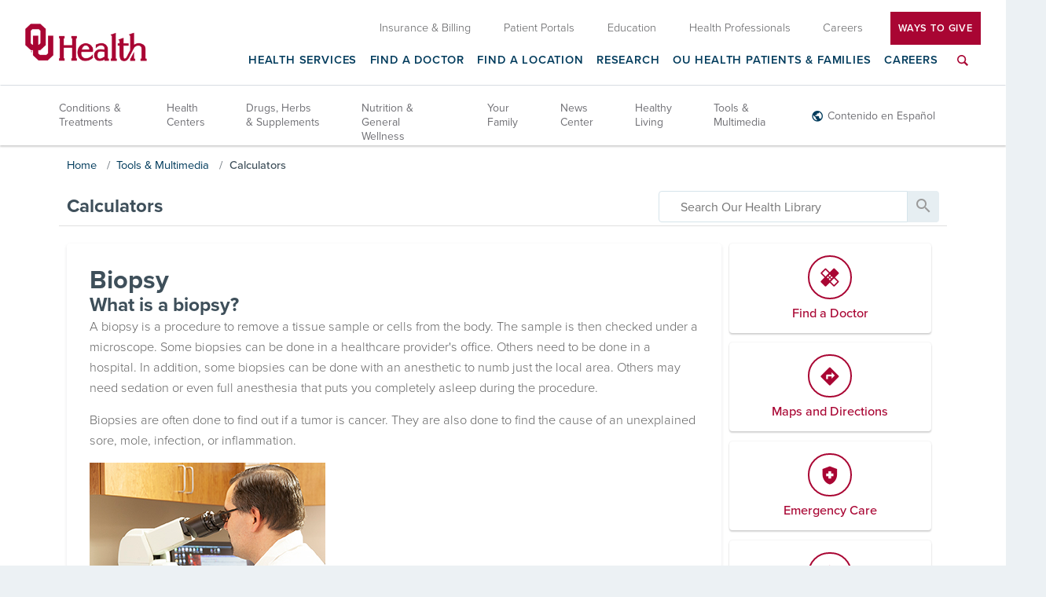

--- FILE ---
content_type: text/html; charset=UTF-8
request_url: https://library.oumedicine.com/InteractiveTools/Calculators/85,P00950
body_size: 31307
content:



    <!DOCTYPE HTML PUBLIC "-//W3C//DTD HTML 4.01//EN" "http://www.w3.org/TR/html4/strict.dtd">


<html lang="en">
	<head><meta http-equiv="Content-Type" content="text/html;&#32;charset=UTF-8" /><meta http-equiv="X-UA-Compatible" content="IE=Edge" /><script type="text/javascript">window.NREUM||(NREUM={});NREUM.info = {"beacon":"bam.nr-data.net","errorBeacon":"bam.nr-data.net","licenseKey":"NRJS-60341a8e5ba764cea61","applicationID":"589669330","transactionName":"NlYAY0FQWhADVhINXw8cI2RjHlAGBFQTCERPUhFHSw==","queueTime":0,"applicationTime":197,"agent":"","atts":"","sslForHttp":"true"}</script><script type="text/javascript">(window.NREUM||(NREUM={})).init={privacy:{cookies_enabled:false},ajax:{deny_list:["bam.nr-data.net"]},feature_flags:["soft_nav"]};(window.NREUM||(NREUM={})).loader_config={xpid:"VgEOUldTABAFXFhUAQgEVVQ=",licenseKey:"NRJS-60341a8e5ba764cea61",applicationID:"589669330",browserID:"589669409"};window.NREUM||(NREUM={}),__nr_require=function(t,e,n){function r(n){if(!e[n]){var i=e[n]={exports:{}};t[n][0].call(i.exports,function(e){var i=t[n][1][e];return r(i||e)},i,i.exports)}return e[n].exports}if("function"==typeof __nr_require)return __nr_require;for(var i=0;i<n.length;i++)r(n[i]);return r}({1:[function(t,e,n){function r(t){try{s.console&&console.log(t)}catch(e){}}var i,o=t("ee"),a=t(27),s={};try{i=localStorage.getItem("__nr_flags").split(","),console&&"function"==typeof console.log&&(s.console=!0,i.indexOf("dev")!==-1&&(s.dev=!0),i.indexOf("nr_dev")!==-1&&(s.nrDev=!0))}catch(c){}s.nrDev&&o.on("internal-error",function(t){r(t.stack)}),s.dev&&o.on("fn-err",function(t,e,n){r(n.stack)}),s.dev&&(r("NR AGENT IN DEVELOPMENT MODE"),r("flags: "+a(s,function(t,e){return t}).join(", ")))},{}],2:[function(t,e,n){function r(t,e,n,r,s){try{p?p-=1:i(s||new UncaughtException(t,e,n),!0)}catch(f){try{o("ierr",[f,c.now(),!0])}catch(d){}}return"function"==typeof u&&u.apply(this,a(arguments))}function UncaughtException(t,e,n){this.message=t||"Uncaught error with no additional information",this.sourceURL=e,this.line=n}function i(t,e){var n=e?null:c.now();o("err",[t,n])}var o=t("handle"),a=t(28),s=t("ee"),c=t("loader"),f=t("gos"),u=window.onerror,d=!1,l="nr@seenError";if(!c.disabled){var p=0;c.features.err=!0,t(1),window.onerror=r;try{throw new Error}catch(h){"stack"in h&&(t(10),t(9),"addEventListener"in window&&t(6),c.xhrWrappable&&t(11),d=!0)}s.on("fn-start",function(t,e,n){d&&(p+=1)}),s.on("fn-err",function(t,e,n){d&&!n[l]&&(f(n,l,function(){return!0}),this.thrown=!0,i(n))}),s.on("fn-end",function(){d&&!this.thrown&&p>0&&(p-=1)}),s.on("internal-error",function(t){o("ierr",[t,c.now(),!0])})}},{}],3:[function(t,e,n){var r=t("loader");r.disabled||(r.features.ins=!0)},{}],4:[function(t,e,n){function r(){var t=new PerformanceObserver(function(t,e){var n=t.getEntries();s(v,[n])});try{t.observe({entryTypes:["resource"]})}catch(e){}}function i(t){if(s(v,[window.performance.getEntriesByType(w)]),window.performance["c"+l])try{window.performance[h](m,i,!1)}catch(t){}else try{window.performance[h]("webkit"+m,i,!1)}catch(t){}}function o(t){}if(window.performance&&window.performance.timing&&window.performance.getEntriesByType){var a=t("ee"),s=t("handle"),c=t(10),f=t(9),u=t(5),d=t(19),l="learResourceTimings",p="addEventListener",h="removeEventListener",m="resourcetimingbufferfull",v="bstResource",w="resource",g="-start",y="-end",x="fn"+g,b="fn"+y,E="bstTimer",R="pushState",S=t("loader");if(!S.disabled){S.features.stn=!0,t(8),"addEventListener"in window&&t(6);var O=NREUM.o.EV;a.on(x,function(t,e){var n=t[0];n instanceof O&&(this.bstStart=S.now())}),a.on(b,function(t,e){var n=t[0];n instanceof O&&s("bst",[n,e,this.bstStart,S.now()])}),c.on(x,function(t,e,n){this.bstStart=S.now(),this.bstType=n}),c.on(b,function(t,e){s(E,[e,this.bstStart,S.now(),this.bstType])}),f.on(x,function(){this.bstStart=S.now()}),f.on(b,function(t,e){s(E,[e,this.bstStart,S.now(),"requestAnimationFrame"])}),a.on(R+g,function(t){this.time=S.now(),this.startPath=location.pathname+location.hash}),a.on(R+y,function(t){s("bstHist",[location.pathname+location.hash,this.startPath,this.time])}),u()?(s(v,[window.performance.getEntriesByType("resource")]),r()):p in window.performance&&(window.performance["c"+l]?window.performance[p](m,i,d(!1)):window.performance[p]("webkit"+m,i,d(!1))),document[p]("scroll",o,d(!1)),document[p]("keypress",o,d(!1)),document[p]("click",o,d(!1))}}},{}],5:[function(t,e,n){e.exports=function(){return"PerformanceObserver"in window&&"function"==typeof window.PerformanceObserver}},{}],6:[function(t,e,n){function r(t){for(var e=t;e&&!e.hasOwnProperty(u);)e=Object.getPrototypeOf(e);e&&i(e)}function i(t){s.inPlace(t,[u,d],"-",o)}function o(t,e){return t[1]}var a=t("ee").get("events"),s=t("wrap-function")(a,!0),c=t("gos"),f=XMLHttpRequest,u="addEventListener",d="removeEventListener";e.exports=a,"getPrototypeOf"in Object?(r(document),r(window),r(f.prototype)):f.prototype.hasOwnProperty(u)&&(i(window),i(f.prototype)),a.on(u+"-start",function(t,e){var n=t[1];if(null!==n&&("function"==typeof n||"object"==typeof n)){var r=c(n,"nr@wrapped",function(){function t(){if("function"==typeof n.handleEvent)return n.handleEvent.apply(n,arguments)}var e={object:t,"function":n}[typeof n];return e?s(e,"fn-",null,e.name||"anonymous"):n});this.wrapped=t[1]=r}}),a.on(d+"-start",function(t){t[1]=this.wrapped||t[1]})},{}],7:[function(t,e,n){function r(t,e,n){var r=t[e];"function"==typeof r&&(t[e]=function(){var t=o(arguments),e={};i.emit(n+"before-start",[t],e);var a;e[m]&&e[m].dt&&(a=e[m].dt);var s=r.apply(this,t);return i.emit(n+"start",[t,a],s),s.then(function(t){return i.emit(n+"end",[null,t],s),t},function(t){throw i.emit(n+"end",[t],s),t})})}var i=t("ee").get("fetch"),o=t(28),a=t(27);e.exports=i;var s=window,c="fetch-",f=c+"body-",u=["arrayBuffer","blob","json","text","formData"],d=s.Request,l=s.Response,p=s.fetch,h="prototype",m="nr@context";d&&l&&p&&(a(u,function(t,e){r(d[h],e,f),r(l[h],e,f)}),r(s,"fetch",c),i.on(c+"end",function(t,e){var n=this;if(e){var r=e.headers.get("content-length");null!==r&&(n.rxSize=r),i.emit(c+"done",[null,e],n)}else i.emit(c+"done",[t],n)}))},{}],8:[function(t,e,n){var r=t("ee").get("history"),i=t("wrap-function")(r);e.exports=r;var o=window.history&&window.history.constructor&&window.history.constructor.prototype,a=window.history;o&&o.pushState&&o.replaceState&&(a=o),i.inPlace(a,["pushState","replaceState"],"-")},{}],9:[function(t,e,n){var r=t("ee").get("raf"),i=t("wrap-function")(r),o="equestAnimationFrame";e.exports=r,i.inPlace(window,["r"+o,"mozR"+o,"webkitR"+o,"msR"+o],"raf-"),r.on("raf-start",function(t){t[0]=i(t[0],"fn-")})},{}],10:[function(t,e,n){function r(t,e,n){t[0]=a(t[0],"fn-",null,n)}function i(t,e,n){this.method=n,this.timerDuration=isNaN(t[1])?0:+t[1],t[0]=a(t[0],"fn-",this,n)}var o=t("ee").get("timer"),a=t("wrap-function")(o),s="setTimeout",c="setInterval",f="clearTimeout",u="-start",d="-";e.exports=o,a.inPlace(window,[s,"setImmediate"],s+d),a.inPlace(window,[c],c+d),a.inPlace(window,[f,"clearImmediate"],f+d),o.on(c+u,r),o.on(s+u,i)},{}],11:[function(t,e,n){function r(t,e){d.inPlace(e,["onreadystatechange"],"fn-",s)}function i(){var t=this,e=u.context(t);t.readyState>3&&!e.resolved&&(e.resolved=!0,u.emit("xhr-resolved",[],t)),d.inPlace(t,y,"fn-",s)}function o(t){x.push(t),m&&(E?E.then(a):w?w(a):(R=-R,S.data=R))}function a(){for(var t=0;t<x.length;t++)r([],x[t]);x.length&&(x=[])}function s(t,e){return e}function c(t,e){for(var n in t)e[n]=t[n];return e}t(6);var f=t("ee"),u=f.get("xhr"),d=t("wrap-function")(u),l=t(19),p=NREUM.o,h=p.XHR,m=p.MO,v=p.PR,w=p.SI,g="readystatechange",y=["onload","onerror","onabort","onloadstart","onloadend","onprogress","ontimeout"],x=[];e.exports=u;var b=window.XMLHttpRequest=function(t){var e=new h(t);try{u.emit("new-xhr",[e],e),e.addEventListener(g,i,l(!1))}catch(n){try{u.emit("internal-error",[n])}catch(r){}}return e};if(c(h,b),b.prototype=h.prototype,d.inPlace(b.prototype,["open","send"],"-xhr-",s),u.on("send-xhr-start",function(t,e){r(t,e),o(e)}),u.on("open-xhr-start",r),m){var E=v&&v.resolve();if(!w&&!v){var R=1,S=document.createTextNode(R);new m(a).observe(S,{characterData:!0})}}else f.on("fn-end",function(t){t[0]&&t[0].type===g||a()})},{}],12:[function(t,e,n){function r(t){if(!s(t))return null;var e=window.NREUM;if(!e.loader_config)return null;var n=(e.loader_config.accountID||"").toString()||null,r=(e.loader_config.agentID||"").toString()||null,f=(e.loader_config.trustKey||"").toString()||null;if(!n||!r)return null;var h=p.generateSpanId(),m=p.generateTraceId(),v=Date.now(),w={spanId:h,traceId:m,timestamp:v};return(t.sameOrigin||c(t)&&l())&&(w.traceContextParentHeader=i(h,m),w.traceContextStateHeader=o(h,v,n,r,f)),(t.sameOrigin&&!u()||!t.sameOrigin&&c(t)&&d())&&(w.newrelicHeader=a(h,m,v,n,r,f)),w}function i(t,e){return"00-"+e+"-"+t+"-01"}function o(t,e,n,r,i){var o=0,a="",s=1,c="",f="";return i+"@nr="+o+"-"+s+"-"+n+"-"+r+"-"+t+"-"+a+"-"+c+"-"+f+"-"+e}function a(t,e,n,r,i,o){var a="btoa"in window&&"function"==typeof window.btoa;if(!a)return null;var s={v:[0,1],d:{ty:"Browser",ac:r,ap:i,id:t,tr:e,ti:n}};return o&&r!==o&&(s.d.tk=o),btoa(JSON.stringify(s))}function s(t){return f()&&c(t)}function c(t){var e=!1,n={};if("init"in NREUM&&"distributed_tracing"in NREUM.init&&(n=NREUM.init.distributed_tracing),t.sameOrigin)e=!0;else if(n.allowed_origins instanceof Array)for(var r=0;r<n.allowed_origins.length;r++){var i=h(n.allowed_origins[r]);if(t.hostname===i.hostname&&t.protocol===i.protocol&&t.port===i.port){e=!0;break}}return e}function f(){return"init"in NREUM&&"distributed_tracing"in NREUM.init&&!!NREUM.init.distributed_tracing.enabled}function u(){return"init"in NREUM&&"distributed_tracing"in NREUM.init&&!!NREUM.init.distributed_tracing.exclude_newrelic_header}function d(){return"init"in NREUM&&"distributed_tracing"in NREUM.init&&NREUM.init.distributed_tracing.cors_use_newrelic_header!==!1}function l(){return"init"in NREUM&&"distributed_tracing"in NREUM.init&&!!NREUM.init.distributed_tracing.cors_use_tracecontext_headers}var p=t(24),h=t(14);e.exports={generateTracePayload:r,shouldGenerateTrace:s}},{}],13:[function(t,e,n){function r(t){var e=this.params,n=this.metrics;if(!this.ended){this.ended=!0;for(var r=0;r<l;r++)t.removeEventListener(d[r],this.listener,!1);return e.protocol&&"data"===e.protocol?void g("Ajax/DataUrl/Excluded"):void(e.aborted||(n.duration=a.now()-this.startTime,this.loadCaptureCalled||4!==t.readyState?null==e.status&&(e.status=0):o(this,t),n.cbTime=this.cbTime,s("xhr",[e,n,this.startTime,this.endTime,"xhr"],this)))}}function i(t,e){var n=c(e),r=t.params;r.hostname=n.hostname,r.port=n.port,r.protocol=n.protocol,r.host=n.hostname+":"+n.port,r.pathname=n.pathname,t.parsedOrigin=n,t.sameOrigin=n.sameOrigin}function o(t,e){t.params.status=e.status;var n=v(e,t.lastSize);if(n&&(t.metrics.rxSize=n),t.sameOrigin){var r=e.getResponseHeader("X-NewRelic-App-Data");r&&(t.params.cat=r.split(", ").pop())}t.loadCaptureCalled=!0}var a=t("loader");if(a.xhrWrappable&&!a.disabled){var s=t("handle"),c=t(14),f=t(12).generateTracePayload,u=t("ee"),d=["load","error","abort","timeout"],l=d.length,p=t("id"),h=t(20),m=t(18),v=t(15),w=t(19),g=t(21).recordSupportability,y=NREUM.o.REQ,x=window.XMLHttpRequest;a.features.xhr=!0,t(11),t(7),u.on("new-xhr",function(t){var e=this;e.totalCbs=0,e.called=0,e.cbTime=0,e.end=r,e.ended=!1,e.xhrGuids={},e.lastSize=null,e.loadCaptureCalled=!1,e.params=this.params||{},e.metrics=this.metrics||{},t.addEventListener("load",function(n){o(e,t)},w(!1)),h&&(h>34||h<10)||t.addEventListener("progress",function(t){e.lastSize=t.loaded},w(!1))}),u.on("open-xhr-start",function(t){this.params={method:t[0]},i(this,t[1]),this.metrics={}}),u.on("open-xhr-end",function(t,e){"loader_config"in NREUM&&"xpid"in NREUM.loader_config&&this.sameOrigin&&e.setRequestHeader("X-NewRelic-ID",NREUM.loader_config.xpid);var n=f(this.parsedOrigin);if(n){var r=!1;n.newrelicHeader&&(e.setRequestHeader("newrelic",n.newrelicHeader),r=!0),n.traceContextParentHeader&&(e.setRequestHeader("traceparent",n.traceContextParentHeader),n.traceContextStateHeader&&e.setRequestHeader("tracestate",n.traceContextStateHeader),r=!0),r&&(this.dt=n)}}),u.on("send-xhr-start",function(t,e){var n=this.metrics,r=t[0],i=this;if(n&&r){var o=m(r);o&&(n.txSize=o)}this.startTime=a.now(),this.listener=function(t){try{"abort"!==t.type||i.loadCaptureCalled||(i.params.aborted=!0),("load"!==t.type||i.called===i.totalCbs&&(i.onloadCalled||"function"!=typeof e.onload))&&i.end(e)}catch(n){try{u.emit("internal-error",[n])}catch(r){}}};for(var s=0;s<l;s++)e.addEventListener(d[s],this.listener,w(!1))}),u.on("xhr-cb-time",function(t,e,n){this.cbTime+=t,e?this.onloadCalled=!0:this.called+=1,this.called!==this.totalCbs||!this.onloadCalled&&"function"==typeof n.onload||this.end(n)}),u.on("xhr-load-added",function(t,e){var n=""+p(t)+!!e;this.xhrGuids&&!this.xhrGuids[n]&&(this.xhrGuids[n]=!0,this.totalCbs+=1)}),u.on("xhr-load-removed",function(t,e){var n=""+p(t)+!!e;this.xhrGuids&&this.xhrGuids[n]&&(delete this.xhrGuids[n],this.totalCbs-=1)}),u.on("xhr-resolved",function(){this.endTime=a.now()}),u.on("addEventListener-end",function(t,e){e instanceof x&&"load"===t[0]&&u.emit("xhr-load-added",[t[1],t[2]],e)}),u.on("removeEventListener-end",function(t,e){e instanceof x&&"load"===t[0]&&u.emit("xhr-load-removed",[t[1],t[2]],e)}),u.on("fn-start",function(t,e,n){e instanceof x&&("onload"===n&&(this.onload=!0),("load"===(t[0]&&t[0].type)||this.onload)&&(this.xhrCbStart=a.now()))}),u.on("fn-end",function(t,e){this.xhrCbStart&&u.emit("xhr-cb-time",[a.now()-this.xhrCbStart,this.onload,e],e)}),u.on("fetch-before-start",function(t){function e(t,e){var n=!1;return e.newrelicHeader&&(t.set("newrelic",e.newrelicHeader),n=!0),e.traceContextParentHeader&&(t.set("traceparent",e.traceContextParentHeader),e.traceContextStateHeader&&t.set("tracestate",e.traceContextStateHeader),n=!0),n}var n,r=t[1]||{};"string"==typeof t[0]?n=t[0]:t[0]&&t[0].url?n=t[0].url:window.URL&&t[0]&&t[0]instanceof URL&&(n=t[0].href),n&&(this.parsedOrigin=c(n),this.sameOrigin=this.parsedOrigin.sameOrigin);var i=f(this.parsedOrigin);if(i&&(i.newrelicHeader||i.traceContextParentHeader))if("string"==typeof t[0]||window.URL&&t[0]&&t[0]instanceof URL){var o={};for(var a in r)o[a]=r[a];o.headers=new Headers(r.headers||{}),e(o.headers,i)&&(this.dt=i),t.length>1?t[1]=o:t.push(o)}else t[0]&&t[0].headers&&e(t[0].headers,i)&&(this.dt=i)}),u.on("fetch-start",function(t,e){this.params={},this.metrics={},this.startTime=a.now(),this.dt=e,t.length>=1&&(this.target=t[0]),t.length>=2&&(this.opts=t[1]);var n,r=this.opts||{},o=this.target;if("string"==typeof o?n=o:"object"==typeof o&&o instanceof y?n=o.url:window.URL&&"object"==typeof o&&o instanceof URL&&(n=o.href),i(this,n),"data"!==this.params.protocol){var s=(""+(o&&o instanceof y&&o.method||r.method||"GET")).toUpperCase();this.params.method=s,this.txSize=m(r.body)||0}}),u.on("fetch-done",function(t,e){if(this.endTime=a.now(),this.params||(this.params={}),"data"===this.params.protocol)return void g("Ajax/DataUrl/Excluded");this.params.status=e?e.status:0;var n;"string"==typeof this.rxSize&&this.rxSize.length>0&&(n=+this.rxSize);var r={txSize:this.txSize,rxSize:n,duration:a.now()-this.startTime};s("xhr",[this.params,r,this.startTime,this.endTime,"fetch"],this)})}},{}],14:[function(t,e,n){var r={};e.exports=function(t){if(t in r)return r[t];if(0===(t||"").indexOf("data:"))return{protocol:"data"};var e=document.createElement("a"),n=window.location,i={};e.href=t,i.port=e.port;var o=e.href.split("://");!i.port&&o[1]&&(i.port=o[1].split("/")[0].split("@").pop().split(":")[1]),i.port&&"0"!==i.port||(i.port="https"===o[0]?"443":"80"),i.hostname=e.hostname||n.hostname,i.pathname=e.pathname,i.protocol=o[0],"/"!==i.pathname.charAt(0)&&(i.pathname="/"+i.pathname);var a=!e.protocol||":"===e.protocol||e.protocol===n.protocol,s=e.hostname===document.domain&&e.port===n.port;return i.sameOrigin=a&&(!e.hostname||s),"/"===i.pathname&&(r[t]=i),i}},{}],15:[function(t,e,n){function r(t,e){var n=t.responseType;return"json"===n&&null!==e?e:"arraybuffer"===n||"blob"===n||"json"===n?i(t.response):"text"===n||""===n||void 0===n?i(t.responseText):void 0}var i=t(18);e.exports=r},{}],16:[function(t,e,n){function r(){}function i(t,e,n,r){return function(){return u.recordSupportability("API/"+e+"/called"),o(t+e,[f.now()].concat(s(arguments)),n?null:this,r),n?void 0:this}}var o=t("handle"),a=t(27),s=t(28),c=t("ee").get("tracer"),f=t("loader"),u=t(21),d=NREUM;"undefined"==typeof window.newrelic&&(newrelic=d);var l=["setPageViewName","setCustomAttribute","setErrorHandler","finished","addToTrace","inlineHit","addRelease"],p="api-",h=p+"ixn-";a(l,function(t,e){d[e]=i(p,e,!0,"api")}),d.addPageAction=i(p,"addPageAction",!0),d.setCurrentRouteName=i(p,"routeName",!0),e.exports=newrelic,d.interaction=function(){return(new r).get()};var m=r.prototype={createTracer:function(t,e){var n={},r=this,i="function"==typeof e;return o(h+"tracer",[f.now(),t,n],r),function(){if(c.emit((i?"":"no-")+"fn-start",[f.now(),r,i],n),i)try{return e.apply(this,arguments)}catch(t){throw c.emit("fn-err",[arguments,this,t],n),t}finally{c.emit("fn-end",[f.now()],n)}}}};a("actionText,setName,setAttribute,save,ignore,onEnd,getContext,end,get".split(","),function(t,e){m[e]=i(h,e)}),newrelic.noticeError=function(t,e){"string"==typeof t&&(t=new Error(t)),u.recordSupportability("API/noticeError/called"),o("err",[t,f.now(),!1,e])}},{}],17:[function(t,e,n){function r(t){if(NREUM.init){for(var e=NREUM.init,n=t.split("."),r=0;r<n.length-1;r++)if(e=e[n[r]],"object"!=typeof e)return;return e=e[n[n.length-1]]}}e.exports={getConfiguration:r}},{}],18:[function(t,e,n){e.exports=function(t){if("string"==typeof t&&t.length)return t.length;if("object"==typeof t){if("undefined"!=typeof ArrayBuffer&&t instanceof ArrayBuffer&&t.byteLength)return t.byteLength;if("undefined"!=typeof Blob&&t instanceof Blob&&t.size)return t.size;if(!("undefined"!=typeof FormData&&t instanceof FormData))try{return JSON.stringify(t).length}catch(e){return}}}},{}],19:[function(t,e,n){var r=!1;try{var i=Object.defineProperty({},"passive",{get:function(){r=!0}});window.addEventListener("testPassive",null,i),window.removeEventListener("testPassive",null,i)}catch(o){}e.exports=function(t){return r?{passive:!0,capture:!!t}:!!t}},{}],20:[function(t,e,n){var r=0,i=navigator.userAgent.match(/Firefox[\/\s](\d+\.\d+)/);i&&(r=+i[1]),e.exports=r},{}],21:[function(t,e,n){function r(t,e){var n=[a,t,{name:t},e];return o("storeMetric",n,null,"api"),n}function i(t,e){var n=[s,t,{name:t},e];return o("storeEventMetrics",n,null,"api"),n}var o=t("handle"),a="sm",s="cm";e.exports={constants:{SUPPORTABILITY_METRIC:a,CUSTOM_METRIC:s},recordSupportability:r,recordCustom:i}},{}],22:[function(t,e,n){function r(){return s.exists&&performance.now?Math.round(performance.now()):(o=Math.max((new Date).getTime(),o))-a}function i(){return o}var o=(new Date).getTime(),a=o,s=t(29);e.exports=r,e.exports.offset=a,e.exports.getLastTimestamp=i},{}],23:[function(t,e,n){function r(t,e){var n=t.getEntries();n.forEach(function(t){"first-paint"===t.name?p("timing",["fp",Math.floor(t.startTime)]):"first-contentful-paint"===t.name&&p("timing",["fcp",Math.floor(t.startTime)])})}function i(t,e){var n=t.getEntries();if(n.length>0){var r=n[n.length-1];if(f&&f<r.startTime)return;var i=[r],o=a({});o&&i.push(o),p("lcp",i)}}function o(t){t.getEntries().forEach(function(t){t.hadRecentInput||p("cls",[t])})}function a(t){var e=navigator.connection||navigator.mozConnection||navigator.webkitConnection;if(e)return e.type&&(t["net-type"]=e.type),e.effectiveType&&(t["net-etype"]=e.effectiveType),e.rtt&&(t["net-rtt"]=e.rtt),e.downlink&&(t["net-dlink"]=e.downlink),t}function s(t){if(t instanceof w&&!y){var e=Math.round(t.timeStamp),n={type:t.type};a(n),e<=h.now()?n.fid=h.now()-e:e>h.offset&&e<=Date.now()?(e-=h.offset,n.fid=h.now()-e):e=h.now(),y=!0,p("timing",["fi",e,n])}}function c(t){"hidden"===t&&(f=h.now(),p("pageHide",[f]))}if(!("init"in NREUM&&"page_view_timing"in NREUM.init&&"enabled"in NREUM.init.page_view_timing&&NREUM.init.page_view_timing.enabled===!1)){var f,u,d,l,p=t("handle"),h=t("loader"),m=t(26),v=t(19),w=NREUM.o.EV;if("PerformanceObserver"in window&&"function"==typeof window.PerformanceObserver){u=new PerformanceObserver(r);try{u.observe({entryTypes:["paint"]})}catch(g){}d=new PerformanceObserver(i);try{d.observe({entryTypes:["largest-contentful-paint"]})}catch(g){}l=new PerformanceObserver(o);try{l.observe({type:"layout-shift",buffered:!0})}catch(g){}}if("addEventListener"in document){var y=!1,x=["click","keydown","mousedown","pointerdown","touchstart"];x.forEach(function(t){document.addEventListener(t,s,v(!1))})}m(c)}},{}],24:[function(t,e,n){function r(){function t(){return e?15&e[n++]:16*Math.random()|0}var e=null,n=0,r=window.crypto||window.msCrypto;r&&r.getRandomValues&&(e=r.getRandomValues(new Uint8Array(31)));for(var i,o="xxxxxxxx-xxxx-4xxx-yxxx-xxxxxxxxxxxx",a="",s=0;s<o.length;s++)i=o[s],"x"===i?a+=t().toString(16):"y"===i?(i=3&t()|8,a+=i.toString(16)):a+=i;return a}function i(){return a(16)}function o(){return a(32)}function a(t){function e(){return n?15&n[r++]:16*Math.random()|0}var n=null,r=0,i=window.crypto||window.msCrypto;i&&i.getRandomValues&&Uint8Array&&(n=i.getRandomValues(new Uint8Array(t)));for(var o=[],a=0;a<t;a++)o.push(e().toString(16));return o.join("")}e.exports={generateUuid:r,generateSpanId:i,generateTraceId:o}},{}],25:[function(t,e,n){function r(t,e){if(!i)return!1;if(t!==i)return!1;if(!e)return!0;if(!o)return!1;for(var n=o.split("."),r=e.split("."),a=0;a<r.length;a++)if(r[a]!==n[a])return!1;return!0}var i=null,o=null,a=/Version\/(\S+)\s+Safari/;if(navigator.userAgent){var s=navigator.userAgent,c=s.match(a);c&&s.indexOf("Chrome")===-1&&s.indexOf("Chromium")===-1&&(i="Safari",o=c[1])}e.exports={agent:i,version:o,match:r}},{}],26:[function(t,e,n){function r(t){function e(){t(s&&document[s]?document[s]:document[o]?"hidden":"visible")}"addEventListener"in document&&a&&document.addEventListener(a,e,i(!1))}var i=t(19);e.exports=r;var o,a,s;"undefined"!=typeof document.hidden?(o="hidden",a="visibilitychange",s="visibilityState"):"undefined"!=typeof document.msHidden?(o="msHidden",a="msvisibilitychange"):"undefined"!=typeof document.webkitHidden&&(o="webkitHidden",a="webkitvisibilitychange",s="webkitVisibilityState")},{}],27:[function(t,e,n){function r(t,e){var n=[],r="",o=0;for(r in t)i.call(t,r)&&(n[o]=e(r,t[r]),o+=1);return n}var i=Object.prototype.hasOwnProperty;e.exports=r},{}],28:[function(t,e,n){function r(t,e,n){e||(e=0),"undefined"==typeof n&&(n=t?t.length:0);for(var r=-1,i=n-e||0,o=Array(i<0?0:i);++r<i;)o[r]=t[e+r];return o}e.exports=r},{}],29:[function(t,e,n){e.exports={exists:"undefined"!=typeof window.performance&&window.performance.timing&&"undefined"!=typeof window.performance.timing.navigationStart}},{}],ee:[function(t,e,n){function r(){}function i(t){function e(t){return t&&t instanceof r?t:t?f(t,c,a):a()}function n(n,r,i,o,a){if(a!==!1&&(a=!0),!p.aborted||o){t&&a&&t(n,r,i);for(var s=e(i),c=m(n),f=c.length,u=0;u<f;u++)c[u].apply(s,r);var l=d[y[n]];return l&&l.push([x,n,r,s]),s}}function o(t,e){g[t]=m(t).concat(e)}function h(t,e){var n=g[t];if(n)for(var r=0;r<n.length;r++)n[r]===e&&n.splice(r,1)}function m(t){return g[t]||[]}function v(t){return l[t]=l[t]||i(n)}function w(t,e){p.aborted||u(t,function(t,n){e=e||"feature",y[n]=e,e in d||(d[e]=[])})}var g={},y={},x={on:o,addEventListener:o,removeEventListener:h,emit:n,get:v,listeners:m,context:e,buffer:w,abort:s,aborted:!1};return x}function o(t){return f(t,c,a)}function a(){return new r}function s(){(d.api||d.feature)&&(p.aborted=!0,d=p.backlog={})}var c="nr@context",f=t("gos"),u=t(27),d={},l={},p=e.exports=i();e.exports.getOrSetContext=o,p.backlog=d},{}],gos:[function(t,e,n){function r(t,e,n){if(i.call(t,e))return t[e];var r=n();if(Object.defineProperty&&Object.keys)try{return Object.defineProperty(t,e,{value:r,writable:!0,enumerable:!1}),r}catch(o){}return t[e]=r,r}var i=Object.prototype.hasOwnProperty;e.exports=r},{}],handle:[function(t,e,n){function r(t,e,n,r){i.buffer([t],r),i.emit(t,e,n)}var i=t("ee").get("handle");e.exports=r,r.ee=i},{}],id:[function(t,e,n){function r(t){var e=typeof t;return!t||"object"!==e&&"function"!==e?-1:t===window?0:a(t,o,function(){return i++})}var i=1,o="nr@id",a=t("gos");e.exports=r},{}],loader:[function(t,e,n){function r(){if(!O++){var t=S.info=NREUM.info,e=m.getElementsByTagName("script")[0];if(setTimeout(f.abort,3e4),!(t&&t.licenseKey&&t.applicationID&&e))return f.abort();c(E,function(e,n){t[e]||(t[e]=n)});var n=a();s("mark",["onload",n+S.offset],null,"api"),s("timing",["load",n]);var r=m.createElement("script");0===t.agent.indexOf("http://")||0===t.agent.indexOf("https://")?r.src=t.agent:r.src=p+"://"+t.agent,e.parentNode.insertBefore(r,e)}}function i(){"complete"===m.readyState&&o()}function o(){s("mark",["domContent",a()+S.offset],null,"api")}var a=t(22),s=t("handle"),c=t(27),f=t("ee"),u=t(25),d=t(17),l=t(19),p=d.getConfiguration("ssl")===!1?"http":"https",h=window,m=h.document,v="addEventListener",w="attachEvent",g=h.XMLHttpRequest,y=g&&g.prototype,x=!1;NREUM.o={ST:setTimeout,SI:h.setImmediate,CT:clearTimeout,XHR:g,REQ:h.Request,EV:h.Event,PR:h.Promise,MO:h.MutationObserver};var b=""+location,E={beacon:"bam.nr-data.net",errorBeacon:"bam.nr-data.net",agent:"js-agent.newrelic.com/nr-1216.min.js"},R=g&&y&&y[v]&&!/CriOS/.test(navigator.userAgent),S=e.exports={offset:a.getLastTimestamp(),now:a,origin:b,features:{},xhrWrappable:R,userAgent:u,disabled:x};if(!x){t(16),t(23),m[v]?(m[v]("DOMContentLoaded",o,l(!1)),h[v]("load",r,l(!1))):(m[w]("onreadystatechange",i),h[w]("onload",r)),s("mark",["firstbyte",a.getLastTimestamp()],null,"api");var O=0}},{}],"wrap-function":[function(t,e,n){function r(t,e){function n(e,n,r,c,f){function nrWrapper(){var o,a,u,l;try{a=this,o=d(arguments),u="function"==typeof r?r(o,a):r||{}}catch(p){i([p,"",[o,a,c],u],t)}s(n+"start",[o,a,c],u,f);try{return l=e.apply(a,o)}catch(h){throw s(n+"err",[o,a,h],u,f),h}finally{s(n+"end",[o,a,l],u,f)}}return a(e)?e:(n||(n=""),nrWrapper[l]=e,o(e,nrWrapper,t),nrWrapper)}function r(t,e,r,i,o){r||(r="");var s,c,f,u="-"===r.charAt(0);for(f=0;f<e.length;f++)c=e[f],s=t[c],a(s)||(t[c]=n(s,u?c+r:r,i,c,o))}function s(n,r,o,a){if(!h||e){var s=h;h=!0;try{t.emit(n,r,o,e,a)}catch(c){i([c,n,r,o],t)}h=s}}return t||(t=u),n.inPlace=r,n.flag=l,n}function i(t,e){e||(e=u);try{e.emit("internal-error",t)}catch(n){}}function o(t,e,n){if(Object.defineProperty&&Object.keys)try{var r=Object.keys(t);return r.forEach(function(n){Object.defineProperty(e,n,{get:function(){return t[n]},set:function(e){return t[n]=e,e}})}),e}catch(o){i([o],n)}for(var a in t)p.call(t,a)&&(e[a]=t[a]);return e}function a(t){return!(t&&t instanceof Function&&t.apply&&!t[l])}function s(t,e){var n=e(t);return n[l]=t,o(t,n,u),n}function c(t,e,n){var r=t[e];t[e]=s(r,n)}function f(){for(var t=arguments.length,e=new Array(t),n=0;n<t;++n)e[n]=arguments[n];return e}var u=t("ee"),d=t(28),l="nr@original",p=Object.prototype.hasOwnProperty,h=!1;e.exports=r,e.exports.wrapFunction=s,e.exports.wrapInPlace=c,e.exports.argsToArray=f},{}]},{},["loader",2,13,4,3]);</script>
		    <meta name="keywords" content="Pathology,Biopsy" />
		
            <meta property="og:title" content="Biopsy | OU Health" />
		<meta property="og:url" content="http://library.oumedicine.com/InteractiveTools/Calculators/85,P00950" />
		    <meta name="description" content="A detailed look at different types of biopsies, and how and why they are done." />
            <meta property="og:description" content="A detailed look at different types of biopsies, and how and why they are done." />
		
                    <script type="text/javascript" src="//code.jquery.com/jquery-3.7.1.min.js" ></script>
                
                    <script type="text/javascript" src="https://cdn.jsdelivr.net/npm/@popperjs/core@2.10.2/dist/umd/popper.min.js" ></script>
                
                    <script type="text/javascript" src="//code.jquery.com/ui/1.13.2/jquery-ui.min.js" ></script>
                
                    <script type="text/javascript" src="//code.jquery.com/jquery-migrate-3.0.1.min.js" ></script>
                
                    <script type="text/javascript" src="//cdn.muicss.com/mui-0.9.35/js/mui.min.js" ></script>
                
                    <script type="text/javascript" src="/global.js" ></script>
                
                    <script type="text/javascript" src="/tooltip.js" ></script>
                
                    <script type="text/javascript" src="https://cdn.jsdelivr.net/npm/bootstrap@5.1.3/dist/js/bootstrap.min.js" ></script>
                
                    <script type="text/javascript" src="/Responsive.js" ></script>
                
                    <script type="text/javascript" src="/trackOutboundLink.js" ></script>
                
                    <script type="text/javascript" src="/jquery.bxslider.js" ></script>
                
                    <script type="text/javascript" src="/swBootstrapStyles.js" ></script>
                
                    <script type="text/javascript" src="/contentIcons.js" ></script>
                
                    <script type="text/javascript" src="/jquery-accessibleMegaMenu.js" ></script>
                
                    <script type="text/javascript" src="/OneTrust.js" ></script>
                
        <script type="text/plain" class="optanon-category-C0004">
            let pixel_id = '6094';let us_privacy = '1NNN';
let ev_id = '';let did = '';
let huid = '';let event = 'pageload';
const geolocation = window.Optanon.getGeolocationData();
(function () {const url = encodeURIComponent(window.location.href);
const referer = encodeURIComponent(document.referrer);
let script = document.createElement('script');
if(geolocation.country.toLowerCase() === 'us' && geolocation.state.toLowerCase() === 'ca'){
script.setAttribute('type', 'text/plain');
script.setAttribute('class', 'optanon-category-C0004');
}else if(OneTrust.GetDomainData().Groups.find((g) => g.OptanonGroupId === 'C0004').Status === 'always active'){
script.setAttribute('type', 'text/javascript');}
script.setAttribute('src', 'https://bh.contextweb.com/cp?p=' + pixel_id + '&us_privacy=' + us_privacy + '&pageurl=' + url + '&referrer=' + referer + '&ev_id=' + ev_id + '&did=' + did + '&huid=' + huid + '&event=' + event + '');
document.getElementsByTagName('head')[0].appendChild(script);})();

        </script>

        
                     <link rel="stylesheet" type="text/css" href="https://cdn.jsdelivr.net/npm/bootstrap@5.1.3/dist/css/bootstrap.min.css"  />
                
                     <link rel="stylesheet" type="text/css" href="//stackpath.bootstrapcdn.com/font-awesome/4.7.0/css/font-awesome.min.css"  />
                
                     <link rel="stylesheet" type="text/css" href="//fonts.googleapis.com/icon?family=Material+Icons"  />
                
                     <link rel="stylesheet" type="text/css" href="//cdn.muicss.com/mui-0.9.35/css/mui.min.css"  />
                
		        <link rel="stylesheet" type="text/css" someAttr="test" href="/InteractiveTools/Calculators/Area0.css" />
		    
		        <link rel="stylesheet" type="text/css" someAttr="test" href="/InteractiveTools/Calculators/Area1.css" />
		    
							<meta name="viewport" content="width=device-width, initial-scale=1.0, maximum-scale=1.0, user-scalable=0" />       
							<link id="favicon" rel="icon" type="image/x-icon" href="/favicon.ico">
							<script src="custom.js" type="text/javascript"></script>
              <script src="customScripts.js" type="text/javascript"></script>
						   <link rel="stylesheet" href="app.style.css">
						   <link href="//maxcdn.bootstrapcdn.com/font-awesome/4.5.0/css/font-awesome.min.css" rel="stylesheet" />
	<link rel="stylesheet" href="https://use.typekit.net/syi6iik.css"/>
	<link href="https://fonts.googleapis.com/css?family=Roboto&display=swap" rel="stylesheet"/>
  
	<script type="text/javascript" src="https://www.ouhealth.com/common/js/j/require.2205130734184.js"></script>
	<script type="text/javascript" src="https://www.ouhealth.com/common/js/c/scrollbar.2101260825535.js" defer=""></script>
						<title>
	Biopsy | OU Health
</title></head>
	
		<body id="ICP">           
            
		    <form name="Form1" method="post" action="./85,P00950" id="Form1">
<div>
<input type="hidden" name="__VIEWSTATE" id="__VIEWSTATE" value="99ZcOGZ93RTCZ3AddpjxThzlTE3IwHsuxDnWbKG0p7t/KgmYa9qyR6yfQxrDyv3QrYXrA6ZSIEQHJgv94CspVNq2lUK0n9I4A3pQHb6PtFINGbVtfH+QYRhJnNV6zAQcXoR9SRee8skurS6sQpyWtJ+T4K6S6duhMx72GrCxk9aOpfa4" />
</div>


<script src="/Scripts/Autocomplete.js" type="text/javascript"></script>
<div>

	<input type="hidden" name="__VIEWSTATEGENERATOR" id="__VIEWSTATEGENERATOR" value="CA0B0334" />
	<input type="hidden" name="__VIEWSTATEENCRYPTED" id="__VIEWSTATEENCRYPTED" value="" />
</div>
<script type="text/javascript">
    function SkipToContent(event) {
        $('.siteSearchInput input').focus();
    }

    function SkipToNavigation(event) {
        $('#swNavbar a:first').focus();
        $('#swNavbar li a:first').focus();
    }
</script>

<div class="skipLink hidden-print"><a href="javascript:SkipToNavigation();" title="">Skip to topic navigation</a></div>
<div class="skipLink hidden-print"><a href="javascript:SkipToContent();" title="">Skip to main content</a></div>
<div class="globalBanner">
</div>

<div class="stayWellContainer">
    <header id="HeaderZone">
  <div class="access-options access-menu v1" id="AccessibilityOptions" universal_="true">


    <div class="access-btn open-btn flex-middle-center" title="Open the accessibility options menu" tabindex="0"
      role="button" aria-pressed="false" aria-expanded="false" aria-controls="AccessOptionsMenu"><svg
        viewBox="0 0 36 36">
        <path
          d="M3.37 27.6L32.63 27.6C34.516 27.6 36 29.05 36 30.8C36 32.55 34.474 34 32.63 34L3.37 34C1.484 34 0 32.55 0 30.8C0 29.05 1.528 27.6 3.37 27.6ZM3.37 14.8L23.64 14.8C25.528 14.8 27.012 16.25 27.012 18C27.012 19.75 25.528 21.2 23.64 21.2L3.37 21.2C1.484 21.2 0 19.75 0 18C0 16.25 1.528 14.8 3.37 14.8ZM32.676 8.4L3.37 8.4C1.484 8.4 0 6.95 0 5.2C0 3.45 1.526 2 3.37 2L32.63 2C34.516 2 36 3.45 36 5.2C36 6.95 34.516 8.4 32.676 8.4L32.676 8.4Z">
        </path>
      </svg> <span>Open Accessibility Menu</span></div>
    <div class="flex-middle-between top-info">
      <svg class="accessibility" viewBox="0 0 36 36">
        <path
          d="M502.7 0a84.3 84.3 0 1 1-84.3 84.3A84.6 84.6 114.1 0 1 502.7 0ZM868.6 272.7L617.5 304.2v251.4L739.2 960.7a47.2 47.2 0 0 1-34.4 57.6A46.7 46.7 114.1 0 1 647.9 987.4L522.5 616.5H484.3L369.5 993.8a47 47 0 0 1-61.6 26.7a49.1 49.1 0 0 1-29.6-61.9L383.7 560.4V304.2L152.3 272.7A41.9 41.9 114.1 0 1 114.1 226.3A43.8 43.8 114.1 0 1 161.4 186.8L442.4 210.8h123.3L865.1 186.8a43.2 43.2 0 0 1 3.5 86.5Z">
        </path>
      </svg>
    </div>
    <ul id="AccessOptionsMenu" aria-hidden="true">
      <li>
        <button class="flex-" data-action="content" aria-label=" Skip to Content"><svg viewBox="0 0 36 36">
            <path
              d="M12.706 23.824L12.706 20.647L36 20.647L36 23.824L12.706 23.824ZM0 12.177L36 12.177L36 15.353L0 15.353L0 12.177ZM27.529 3.706L36 3.706L36 6.882L27.529 6.882L27.529 3.706ZM0 3.706L23.294 3.706L23.294 6.882L0 6.882L0 3.706ZM8.471 23.824L0 23.824L0 20.647L8.471 20.647L8.471 23.824ZM19.059 32.294L0 32.294L0 29.118L19.059 29.118L19.059 32.294Z">
            </path>
          </svg> Skip to Content</button>
      </li>
      <li>
        <button class="flex-" data-action="menu" aria-label=" Skip to Menu"><svg viewBox="0 0 36 36">
            <path
              d="M7.412 31.235L7.412 28.059L36 28.059L36 31.235L7.412 31.235ZM7.412 16.412L36 16.412L36 19.588L7.412 19.588L7.412 16.412ZM7.412 4.764L36 4.764L36 7.941L7.412 7.941L7.412 4.764ZM0 28.059L4.235 28.059L4.235 31.235L0 31.235L0 28.059ZM0 16.412L4.235 16.412L4.235 19.588L0 19.588L0 16.412ZM0 4.764L4.235 4.764L4.235 7.941L0 7.941L0 4.764Z">
            </path>
          </svg> Skip to Menu</button>
      </li>
      <li>
        <button class="flex-" data-action="largeText" aria-label=" Increase Text Size"><svg viewBox="0 0 36 36">
            <path
              d="M31.2 17.404L31.2 12.604L28.8 12.604L28.8 17.404L24 17.404L24 19.804L28.8 19.804L28.8 24.604L31.2 24.604L31.2 19.804L36 19.804L36 17.404L31.2 17.404ZM26.4 1.804L0.01 1.796L0 5.404L10.8 5.404L10.8 34.204L14.4 34.204L14.4 5.404L26.4 5.404L26.4 1.804Z">
            </path>
          </svg> Increase Text Size</button>
      </li>
      <li>
        <button class="flex- clear-btn" data-action="clear" aria-label="Clear All ">Clear All <svg viewBox="0 0 36 36">
            <path
              d="M21.179 14.82L21.179 29.644L23.297 29.644L23.297 14.82L21.179 14.82ZM16.939 14.828L16.939 29.653L19.057 29.653L19.057 14.828L16.939 14.828ZM12.706 14.82L12.706 29.644L14.823 29.644L14.823 14.82L12.706 14.82ZM8.468 10.587L27.53 10.587L27.53 33.88L8.468 33.88L8.468 10.587ZM6.35 6.351L29.65 6.351L29.65 8.473L28.699 8.473C28.663 8.471 28.627 8.469 28.591 8.469L7.409 8.469C7.373 8.469 7.337 8.471 7.301 8.473L6.35 8.473L6.35 6.351ZM12.706 2.118L23.297 2.118L23.294 4.233L12.706 4.233L12.706 2.118ZM11.645 0C11.365 0 11.096 0.11 10.897 0.309C10.696 0.508 10.588 0.779 10.588 1.061L10.588 4.233L5.291 4.233C5.01 4.233 4.743 4.346 4.542 4.542C4.342 4.742 4.232 5.01 4.232 5.292L4.232 9.532C4.232 10.116 4.709 10.587 5.291 10.587L6.35 10.587L6.35 34.939C6.35 35.523 6.825 36 7.409 36L28.591 36C29.175 36 29.65 35.523 29.65 34.939L29.65 10.587L30.707 10.587C31.291 10.587 31.766 10.116 31.768 9.532L31.768 5.292C31.768 5.01 31.658 4.742 31.456 4.542C31.257 4.346 30.988 4.233 30.707 4.233L25.412 4.233L25.412 1.061C25.412 0.779 25.304 0.508 25.103 0.309C24.904 0.11 24.635 0 24.353 0L11.645 0Z">
            </path>
          </svg></button>
      </li>
    </ul>
    <div class="access-btn close-btn" tabindex="0" role="button" aria-pressed="false" aria-expanded="false"
      aria-controls="AccessOptionsMenu">
      <svg title="Close the accessibility options menu" viewBox="0 0 36 36">
        <path
          d="M26.618 28.29L25.14 29.751L15.549 20.246L15.549 20.246L14.073 18.783L15.549 17.321L15.549 17.321L25.14 7.813L26.618 9.274L17.025 18.783L26.618 28.29ZM10.956 34.436L26.608 34.436L26.608 36L9.392 36L9.392 34.436L9.392 1.564L9.392 0L26.608 0L26.608 1.564L10.956 1.564L10.956 34.436Z">
        </path>
      </svg> <span>Hide</span>
    </div>
  </div>
  <div class="header-area v1" universal_="true" id="HeaderAreaV1" data-section="">

    <div class="sticky-box">
      <div class="main wide flex-between-middle">
        <nav class="mobile-nav flex-between-middle">
          <a href="https://www.ouhealth.com/site-search/" class="fourth item-1">
            <div class="icon-cont"><svg viewBox="0 0 36 36" data-use="/cms/svg/site/icon_home_search.36.svg">
                <path d="M36 31.929L26.414 22.342c1.509-2.278 2.386-5.005 2.386-7.941c0-7.954-6.447-14.401-14.4-14.401C6.447 0 0 6.447 0 14.401c0 7.952 6.447 14.401 14.4 14.401c2.934 0 5.665-0.881 7.941-2.389L31.928 36L36 31.929zM4.081 14.403c0-5.7 4.621-10.319 10.319-10.319c5.7 0 10.32 4.618 10.32 10.319c0 5.7-4.621 10.321-10.32 10.321C8.702 24.724 4.081 20.103 4.081 14.403z">
                </path>
              </svg></div>
            <span>Search</span>
          </a>
          <a href="https://www.ouhealth.com/health-services/" class="fourth item-2">
            <div class="icon-cont">
            <svg role="presentation" viewBox="0 0 36 36" data-use="/cms/svg/site/icon_cta_services.36.svg">
                <path d="M4.755 36a4.738 4.738 0 0 1-4.732-4.732v-19.946a4.729 4.729 0 0 1 4.732-4.688h23.085v-5.881a0.774 0.774 0 0 1 0.753-0.753h3.271a4.105 4.105 0 0 1 4.113 4.112v24.501a4.701 4.701 0 0 1-4.732 4.688H7.632v1.945a0.774 0.774 0 0 1-0.753 0.753Zm-3.229-4.732a3.246 3.246 0 0 0 3.229 3.229h1.326v-18.131h-1.326a4.785 4.785 0 0 1-3.229-1.284Zm0-19.946v0.352a3.246 3.246 0 0 0 3.229 3.229h2.079a0.776 0.776 0 0 1 0.753 0.753v16.186h23.706a3.208 3.208 0 0 0 3.229-3.185V7.302a3.925 3.925 0 0 1-2.388 0.841h-27.374A3.209 3.209 353.37 0 0 1.527 11.322Zm27.817-4.688h2.742v-0.044a2.374 2.374 0 0 0 2.388-2.388v-0.044a2.613 2.613 0 0 0-2.61-2.61h-2.522Zm-12.382 21.537a0.774 0.774 0 0 1-0.753-0.751v-3.802h-3.802a0.776 0.776 0 0 1-0.753-0.753v-5.97a0.774 0.774 0 0 1 0.753-0.753h3.802v-3.802a0.774 0.774 0 0 1 0.753-0.753h5.97a0.774 0.774 0 0 1 0.753 0.753v3.802h3.802a0.774 0.774 0 0 1 0.753 0.753v5.97a0.776 0.776 0 0 1-0.753 0.753h-3.802v3.802a0.774 0.774 0 0 1-0.753 0.751Zm-3.802-6.058h3.802a0.776 0.776 0 0 1 0.753 0.753v3.802h4.467V22.865a0.776 0.776 0 0 1 0.753-0.753h3.802v-4.467H22.932a0.774 0.774 0 0 1-0.753-0.753v-3.802h-4.467v3.802a0.774 0.774 0 0 1-0.753 0.753h-3.802Z">
                </path>
              </svg></div>
            <span>Services</span>
          </a>
          <a href="https://www.ouhealth.com/find-a-location/" class="fourth item-3">
            <div class="icon-cont">
            <svg role="presentation" viewBox="0 0 36 36" data-use="/cms/svg/site/icon_cta_location.36.svg">
                <path d="M35.383 12.495H26.472V3.355a0.617 0.617 0 0 0-0.617-0.617H10.148a0.617 0.617 0 0 0-0.617 0.617V12.495H0.618a0.617 0.617 0 0 0-0.617 0.617V32.644a0.617 0.617 0 0 0 0.617 0.617H35.383a0.617 0.617 0 0 0 0.617-0.617V13.114A0.617 0.617-5.175 0 0 35.383 12.495ZM9.531 32.025H1.235V13.731h8.292V32.025Zm7.852 0H15.104v-4.614h2.282Zm3.519 0H18.618v-4.614h2.282Zm4.335 0H22.138V26.792a0.617 0.617 0 0 0-0.617-0.617H14.483a0.617 0.617 0 0 0-0.617 0.617v5.232H10.766V3.973H25.235Zm9.532 0h-8.292V13.731h8.292V32.025ZM14.26 11.63h1.878v1.878a0.617 0.617 0 0 0 0.617 0.617h2.494a0.617 0.617 0 0 0 0.617-0.617V11.63h1.877a0.617 0.617 0 0 0 0.617-0.617V8.518a0.617 0.617 0 0 0-0.617-0.617H19.866V6.024a0.617 0.617 0 0 0-0.617-0.617H16.754a0.617 0.617 0 0 0-0.617 0.617v1.877H14.26a0.617 0.617 0 0 0-0.617 0.617v2.493A0.617 0.617-5.175 0 0 14.26 11.63Zm0.617-2.493H16.754a0.617 0.617 0 0 0 0.617-0.617V6.641H18.634v1.877a0.617 0.617 0 0 0 0.617 0.617h1.877v1.258H19.248a0.617 0.617 0 0 0-0.617 0.617v1.878H17.373V11.012a0.617 0.617 0 0 0-0.617-0.617H14.877ZM12.994 19.792H16.335a0.617 0.617 0 0 0 0.617-0.617V17.111a0.617 0.617 0 0 0-0.617-0.617H12.994a0.617 0.617 0 0 0-0.617 0.617v2.062A0.617 0.617-5.175 0 0 12.994 19.792Zm0.617-2.062h2.102V18.556H13.611ZM3.713 19.792h3.338a0.617 0.617 0 0 0 0.617-0.617V17.111a0.617 0.617 0 0 0-0.617-0.617H3.713a0.617 0.617 0 0 0-0.617 0.617v2.062A0.617 0.617-5.175 0 0 3.713 19.792Zm0.617-2.062h2.102V18.556H4.33ZM3.713 24.615h3.338a0.617 0.617 0 0 0 0.617-0.617V21.938a0.617 0.617 0 0 0-0.617-0.617H3.713a0.617 0.617 0 0 0-0.617 0.617V23.999A0.617 0.617-5.175 0 0 3.713 24.615Zm0.617-2.061h2.102V23.383H4.33Zm-0.617 6.887h3.338a0.617 0.617 0 0 0 0.617-0.617V26.764a0.617 0.617 0 0 0-0.617-0.617H3.713a0.617 0.617 0 0 0-0.617 0.617v2.062A0.617 0.617-5.175 0 0 3.713 29.442Zm0.617-2.062h2.102v0.826H4.33Zm24.621-7.589h3.338a0.617 0.617 0 0 0 0.617-0.617V17.111a0.617 0.617 0 0 0-0.617-0.617H28.949a0.617 0.617 0 0 0-0.617 0.617v2.062A0.617 0.617-5.175 0 0 28.949 19.792Zm0.617-2.062h2.102V18.556H29.568ZM28.949 24.615h3.338a0.617 0.617 0 0 0 0.617-0.617V21.938a0.617 0.617 0 0 0-0.617-0.617H28.949a0.617 0.617 0 0 0-0.617 0.617V23.999A0.617 0.617-5.175 0 0 28.949 24.615Zm0.617-2.061h2.102V23.383H29.568Zm-0.617 6.887h3.338a0.617 0.617 0 0 0 0.617-0.617V26.764a0.617 0.617 0 0 0-0.617-0.617H28.949a0.617 0.617 0 0 0-0.617 0.617v2.062A0.617 0.617-5.175 0 0 28.949 29.442Zm0.617-2.062h2.102v0.826H29.568ZM19.051 17.111v2.062a0.617 0.617 0 0 0 0.617 0.617h3.338a0.617 0.617 0 0 0 0.617-0.617V17.111a0.617 0.617 0 0 0-0.617-0.617H19.669A0.617 0.617-5.175 0 0 19.051 17.111Zm1.235 0.617h2.102V18.556H20.288ZM12.994 24.615H16.335a0.617 0.617 0 0 0 0.617-0.617V21.938a0.617 0.617 0 0 0-0.617-0.617H12.994a0.617 0.617 0 0 0-0.617 0.617v2.062A0.617 0.617-5.175 0 0 12.994 24.615Zm0.617-2.062h2.102V23.383H13.611Zm9.397-1.235H19.669a0.617 0.617 0 0 0-0.617 0.617v2.062a0.617 0.617 0 0 0 0.617 0.617h3.338a0.617 0.617 0 0 0 0.617-0.617V21.938A0.617 0.617-5.175 0 0 23.009 21.321ZM22.391 23.383H20.288V22.556h2.102Z">
                </path>
              </svg></div>
            <span>Locations</span>
          </a>
          <a href="javascript:void(0)" class="fourth menu-btn desktop" data-role="btn">
            <div class="menu-icon">
              <span></span>
              <span></span>
              <span></span>
            </div>
            <span>Menu</span>
          </a>
        </nav>
        <a class="top-logo" href="https://www.ouhealth.com/"><img loading="lazy" alt="OU Health" title="OU Health" src="logo.png" width="253" height="78"></a>
        <div class="header-box" style="padding-top: 0px;">
          <a href="javascript:void(0)" class="menu-btn mobile" data-role="btn">
            <span></span>
            <span></span>
            <span></span>
          </a>
          <div class="top-bar flex-middle-end">
            <nav class="secondary-nav">
              <ul class="flex-middle" role="menubar">
                <li data-role="menuitem">
                  <a href="https://www.ouhealth.com/ou-health-patients-families/insurance-billing/" target="_blank" role="menuitem">Insurance &amp; Billing</a>

                </li>
                <li data-role="menuitem">
                  <a href="https://www.ouhealth.com/ou-health-patients-families/patient-portals/" target="_blank" role="menuitem">Patient Portals</a>

                </li>
                <li data-role="menuitem">
                  <a href="https://www.ouhealth.com/education-at-ou-health/" target="_blank" role="menuitem">Education</a>
                </li>
                <li data-role="menuitem">
                  <a href="https://www.ouhealth.com/health-professionals/" target="_blank" role="menuitem">Health Professionals</a>

                </li>
                <li data-role="menuitem">
                  <a href="https://www.ouhealth.com/careers/" target="_blank" role="menuitem">Careers</a>
                </li>
              </ul>
            </nav>
            <div class="contact-box hide">
              <a class="phone-link" href="tel:405-271-4700" id="HeaderAreaV1_1" data-replace-href="tel:{F:P3:Cookie:PPCP1/405-271-4700}"><span id="HeaderAreaV1_2" data-process="replace" data-replace="{F:P:Cookie:PPCP1/(405)%20271-4700}">(405) 271-4700</span></a>
            </div>
            
            <div class="btn-box">
              <a href="https://www.ouhealth.com/ways-to-give/" class="btn v1">Ways To Give</a>
            </div>
          </div>
          <div class="nav-bar flex-middle-between">
            <nav class="top-nav stretch flex-row el-tab-box" data-role="panel">
              <ul class="desktop-nav flex-row-top" id="HeaderAreaV1TopNavigation">
                <li class=" flex-row children health-services" data-role="menuitem">								
                  <a href="https://www.ouhealth.com/health-services/">Health Services</a>									
                  <span class="el-tab"><svg viewBox="0 0 36 36" data-use="/cms/svg/site/gj6tkefu2d7.36.svg#caret_right">
                    <path d="M27.458 19.564c0.861-0.861 0.861-2.244 0-3.08l0 0l-15.84-15.84c-0.861-0.861-2.244-0.861-3.08 0c-0.861 0.861-0.861 2.244 0 3.08l14.274 14.274l-14.274 14.274c-0.861 0.861-0.861 2.244 0 3.08c0.861 0.861 2.244 0.861 3.08 0l0 0L27.458 19.564z"></path>
</svg></span>
                  <div class="fly-out wide el-tab-panel health-services">
                    <div class="ui-scroll">
                      <ul class="flex-wrap-block-1024" role="menubar">
                        <li class="level-1 full" data-role="menuitem">
                          <a href="https://www.ouhealth.com/health-services/?Category=564" target="_blank">Adult Services</a>
                        </li>
                        <li class="level-1 full" data-role="menuitem">
                          <a href="https://www.ouhealth.com/health-services/?Category=1419" target="_blank">Cancer Care Services</a>
                        </li>
                        <li class="level-1 full" data-role="menuitem">
                          <a href="https://www.ouhealth.com/health-services/?Category=1420" target="_blank">Diabetes Services</a>
                        </li>
                        <li class="level-1 full" data-role="menuitem">
                          <a href="https://www.ouhealth.com/health-services/?Category=2956" target="_blank">Geriatrics Services</a>
                        </li>
                        <li class="level-1 full" data-role="menuitem">
                          <a href="https://www.ouhealth.com/health-services/?Category=565" target="_blank">Pediatrics Services</a>
                        </li>
                        <li class="level-1 full" data-role="menuitem">
                          <a href="https://www.ouhealth.com/health-services/" target="_blank">All OU Health Services</a>
                        </li>
                      </ul>
                    </div>
                  </div>								
                </li>
                <li class=" flex-row children find-a-doctor" data-role="menuitem">
                  <a href="https://www.ouhealth.com/find-a-doctor/" target="_blank">Find a Doctor</a>
                </li>
                <li class=" flex-row children find-a-location" data-role="menuitem">								
                  <a href="https://www.ouhealth.com/find-a-location/" target="_blank">Find a Location</a>
                </li>
                <li class=" flex-row children research-innovation" data-role="menuitem">
                  <a href="https://www.ouhealth.com/research-innovation/">Research</a>
                  <span class="el-tab"><svg viewBox="0 0 36 36" data-use="/cms/svg/site/gj6tkefu2d7.36.svg#caret_right">
                    <path d="M27.458 19.564c0.861-0.861 0.861-2.244 0-3.08l0 0l-15.84-15.84c-0.861-0.861-2.244-0.861-3.08 0c-0.861 0.861-0.861 2.244 0 3.08l14.274 14.274l-14.274 14.274c-0.861 0.861-0.861 2.244 0 3.08c0.861 0.861 2.244 0.861 3.08 0l0 0L27.458 19.564z"></path>
</svg></span>
                  <div class="fly-out wide el-tab-panel" role="menu" id="research-innovationNavFlyOut" data-role="fly-nav">
                    <div class="ui-scroll">
                      <ul class="flex-wrap-block-1024" role="menubar">
                        <li class=" level-1 clinical-trials-at-ou-health fourth" data-role="menuitem">
                          <a href="https://www.ouhealth.com/research-innovation/clinical-trials-at-ou-health/" target="_blank">Clinical Trials at OU Health</a>
                        </li>
                      </ul>
                    </div>
                  </div>								
                </li>
                <li class=" flex-row children ou-health-patients-families" data-role="menuitem">								
                  <a href="https://www.ouhealth.com/ou-health-patients-families/">OU Health Patients & Families</a>
                  <span class="el-tab"><svg viewBox="0 0 36 36" data-use="/cms/svg/site/gj6tkefu2d7.36.svg#caret_right">
                    <path d="M27.458 19.564c0.861-0.861 0.861-2.244 0-3.08l0 0l-15.84-15.84c-0.861-0.861-2.244-0.861-3.08 0c-0.861 0.861-0.861 2.244 0 3.08l14.274 14.274l-14.274 14.274c-0.861 0.861-0.861 2.244 0 3.08c0.861 0.861 2.244 0.861 3.08 0l0 0L27.458 19.564z"></path>
</svg></span>
                  <div class="fly-out wide el-tab-panel" role="menu" id="ou-health-patients-familiesNavFlyOut" data-role="fly-nav">
                    <div class="ui-scroll">
                      <ul class="flex-wrap-block-1024" role="menubar">
                        <li class=" level-1 patient-portals fourth" data-role="menuitem">
                          <a href="https://www.ouhealth.com/ou-health-patients-families/patient-portals/" target="_blank">Patient Portals</a>
                        </li><li class=" level-1 hospital-charges-pricing-transparency fourth" data-role="menuitem">
                          <a href="https://www.ouhealth.com/ou-health-patients-families/insurance-billing/billing-ou-health-hospitals-ers/hospital-charges-pricing-transparency/" target="_blank">Hospital Charges, Pricing &amp; Transparency</a>
                        </li><li class=" level-1 request-medical-records fourth" data-role="menuitem">
                          <a href="https://www.ouhealth.com/ou-health-patients-families/request-medical-records/" target="_blank">Request Medical Records</a>
                        </li><li class=" level-1 insurance-billing fourth" data-role="menuitem">
                          <a href="https://www.ouhealth.com/ou-health-patients-families/insurance-billing/" target="_blank">Insurance &amp; Billing</a>
                        </li><li class=" level-1 pet-therapy fourth" data-role="menuitem">
                          <a href="https://www.ouhealth.com/ou-health-patients-families/pet-therapy/" target="_blank">Pet Therapy</a>
                        </li><li class=" level-1 patient-rights-responsibilities fourth" data-role="menuitem">
                          <a href="https://www.ouhealth.com/ou-health-patients-families/patient-rights-responsibilities/" target="_blank">Patient Rights &amp; Responsibilities</a>
                        </li><li class=" level-1 health-care-equality fourth" data-role="menuitem">
                          <a href="https://www.ouhealth.com/ou-health-patients-families/health-care-equality/" target="_blank">Health Care Equality</a>
                        </li><li class=" level-1 notice-of-privacy-practices fourth" data-role="menuitem">
                          <a href="https://www.ouhealth.com/ou-health-patients-families/notice-of-privacy-practices/" target="_blank">Notice of Privacy Practices</a>
                        </li><li class=" level-1 ehealth-library fourth" data-role="menuitem">
                          <a href="https://library.ouhealth.com" target="_blank">eHealth Library</a>
                        </li><li class=" level-1 send-a-greeting fourth" data-role="menuitem">
                          <a href="https://www.ouhealth.com/ecards/" target="_blank">Send a Greeting</a>
                        </li><li class=" level-1 daisy-award-nomination fourth" data-role="menuitem">
                          <a href="https://www.ouhealth.com/ou-health-patients-families/daisy-award-nomination/" target="_blank">Daisy Award Nomination</a>
                        </li><li class=" level-1 about-ou-health fourth" data-role="menuitem">
                          <a href="https://www.ouhealth.com/about-ou-health/" target="_blank">About OU Health</a>
                        </li>
                      </ul>
                    </div>
                  </div>
                </li>
                <li class=" flex-row children careers" data-role="menuitem">								
                  <a href="https://www.ouhealth.com/careers/">Careers</a>
<span class="el-tab"><svg viewBox="0 0 36 36" data-use="/cms/svg/site/gj6tkefu2d7.36.svg#caret_right">
                    <path d="M27.458 19.564c0.861-0.861 0.861-2.244 0-3.08l0 0l-15.84-15.84c-0.861-0.861-2.244-0.861-3.08 0c-0.861 0.861-0.861 2.244 0 3.08l14.274 14.274l-14.274 14.274c-0.861 0.861-0.861 2.244 0 3.08c0.861 0.861 2.244 0.861 3.08 0l0 0L27.458 19.564z"></path>
</svg></span>
                  <div class="fly-out wide el-tab-panel" role="menu" id="careersNavFlyOut" data-role="fly-nav">
                    <div class="ui-scroll">
                      <ul class="flex-wrap-block-1024" role="menubar">
                        <li class=" level-1 allied-health-professionals fourth" data-role="menuitem">
                          <a href="https://www.ouhealth.com/careers/allied-health-professionals/" target="_blank">Allied Health Professionals</a>
                        </li><li class=" level-1 registered-nurses fourth" data-role="menuitem">
                          <a href="https://www.ouhealth.com/careers/registered-nurses/" target="_blank">Registered Nurses</a>
                        </li><li class=" level-1 new-grad-rns fourth" data-role="menuitem">
                          <a href="https://www.ouhealth.com/careers/new-grad-rns/" target="_blank">New Grad RNs</a>
                        </li><li class=" level-1 non-clinical-professionals fourth" data-role="menuitem">
                          <a href="https://www.ouhealth.com/careers/non-clinical-professionals/" target="_blank">Non-Clinical Professionals</a>
                        </li><li class=" level-1 who-we-are fourth" data-role="menuitem">
                          <a href="https://www.ouhealth.com/careers/who-we-are/" target="_blank">Who We Are</a>
                        </li><li class=" level-1 what-we-offer fourth" data-role="menuitem">
                          <a href="https://www.ouhealth.com/careers/what-we-offer/" target="_blank">What We Offer</a>
                        </li><li class=" level-1 living-in-okc fourth" data-role="menuitem">
                          <a href="https://www.ouhealth.com/careers/living-in-okc/" target="_blank">Living in OKC</a>
                        </li><li class=" level-1 frequently-asked-questions fourth" data-role="menuitem">
                          <a href="https://www.ouhealth.com/careers/frequently-asked-questions/" target="_blank">Frequently Asked Questions</a>
                        </li><li class=" level-1 student-preauthorization-documents fourth" data-role="menuitem">
                          <a href="https://www.ouhealth.com/health-professionals/ou-health-student-learners/" target="_blank">Student Preauthorization Documents</a>
                        </li>
                      </ul>
                    </div>
                  </div>
                </li>
                <li class="flex-row site-search" data-role="menuitem">
                  <a class="site-search flex-center-middle" title="Site Search" aria-label="Site Search" href="https://www.ouhealth.com/site-search/" role="menuitem"><svg viewBox="0 0 36 36" data-use="/cms/svg/site/icon_home_search.36.svg">
                      <path d="M36 31.929L26.414 22.342c1.509-2.278 2.386-5.005 2.386-7.941c0-7.954-6.447-14.401-14.4-14.401C6.447 0 0 6.447 0 14.401c0 7.952 6.447 14.401 14.4 14.401c2.934 0 5.665-0.881 7.941-2.389L31.928 36L36 31.929zM4.081 14.403c0-5.7 4.621-10.319 10.319-10.319c5.7 0 10.32 4.618 10.32 10.319c0 5.7-4.621 10.321-10.32 10.321C8.702 24.724 4.081 20.103 4.081 14.403z">
                      </path>
                    </svg></a>
                </li>
              </ul>
            </nav>
				  </div>
        </div>
        <div class="mobile-box flex-between-middle">
          <a class="phone-link" href="tel:(405) 271-4700" id="HeaderAreaV1_3" data-replace-href="tel:{F:P:Cookie:PPCP1/(405)%20271-4700}"><span id="HeaderAreaV1_4" data-process="replace" data-replace="{F:P3:Cookie:PPCP1/405-271-4700}">405-271-4700</span></a>
        </div>
      </div>
    </div>
  </div>
</header>
    <!--Navbar-->
    <nav aria-label="Health Library Navigation" class="navbar navbar-expand-lg navbar-light mui-panel container">
        <div class="container">
            <!-- Collapse button -->
            <button class="navbar-toggler" type="button" data-bs-toggle="collapse" data-bs-target="#swNavbar" aria-controls="swNavbar"
                    aria-expanded="false" aria-label="Toggle navigation">
                <span class="navbar-toggler-icon"></span>
            </button>
            <!-- Collapsible content -->
            <div class="collapse navbar-collapse" id="swNavbar">
                <div class="HealthLibraryMenuSmallContainer"></div>
                <!-- Links -->
                <nav class="megamenu visuallyhidden" aria-label="Health Library Menu">
                    <ul id="HealthLibraryMenu">
	<li><a href="/Library/DiseasesConditions/">Conditions & Treatments</a><ul>
		<li><a href="/Library/DiseasesConditions/Adult/">Adult Health Library</a><ul>
			<li><a href="/Library/DiseasesConditions/Adult/Allergy/">Allergy and Asthma</a></li><li><a href="/Library/DiseasesConditions/Adult/Arthritis/">Arthritis and Other Rheumatic Diseases</a></li><li><a href="/Library/DiseasesConditions/Adult/Bone/">Bone Disorders</a></li><li><a href="/Library/DiseasesConditions/Adult/Breast/">Breast Health</a></li><li><a href="/Library/DiseasesConditions/Adult/Cardiovascular/">Cardiovascular Diseases</a></li><li><a href="/Library/DiseasesConditions/Adult/CompAltMed/">Complementary and Alternative Medicine</a></li><li><a href="/Library/DiseasesConditions/Adult/Dermatology/">Dermatology</a></li><li><a href="/Library/DiseasesConditions/Adult/Diabetes/">Diabetes</a></li><li><a href="/Library/DiseasesConditions/Adult/Digestive/">Digestive Disorders</a></li><li><a href="/Library/DiseasesConditions/Adult/Endocrinology/">Endocrinology</a></li><li><a href="/Library/DiseasesConditions/Adult/Environmental/">Environmental Medicine</a></li><li><a href="/Library/DiseasesConditions/Adult/EyeCare/">Eye Care</a></li><li><a href="/Library/DiseasesConditions/Adult/Gynecological/">Gynecological Health</a></li><li><a href="/Library/DiseasesConditions/Adult/Hematology/">Hematology and Blood Disorders</a></li><li><a href="/Library/DiseasesConditions/Adult/HomeHealth/">Home Health, Hospice, and Elder Care</a></li><li><a href="/Library/DiseasesConditions/Adult/Infectious/">Infectious Diseases</a></li><li><a href="/Library/DiseasesConditions/Adult/Kidney/">Kidney and Urinary System Disorders</a></li><li><a href="/Library/DiseasesConditions/Adult/Liver/">Liver, Biliary, and Pancreatic Disorders</a></li><li><a href="/Library/DiseasesConditions/Adult/Men/">Men's Health</a></li><li><a href="/Library/DiseasesConditions/Adult/MentalHealth/">Mental Health Disorders</a></li><li><a href="/Library/DiseasesConditions/Adult/NervousSystem/">Nervous System Disorders</a></li><li><a href="/Library/DiseasesConditions/Adult/NonTraumatic/">Non-Traumatic Emergencies</a></li><li><a href="/Library/DiseasesConditions/Adult/Oral/">Oral Health</a></li><li><a href="/Library/DiseasesConditions/Adult/Orthopedic/">Orthopaedic Surgery</a></li><li><a href="/Library/DiseasesConditions/Adult/Otolaryngology/">Otolaryngology</a></li><li><a href="/Library/DiseasesConditions/Adult/Pathology/">Pathology</a></li><li><a href="/Library/DiseasesConditions/Adult/Pediatrics/">Pediatrics</a></li><li><a href="/Library/DiseasesConditions/Adult/PhysicalMed/">Physical Medicine and Rehabilitation</a></li><li><a href="/Library/DiseasesConditions/Adult/Plastic/">Plastic Surgery</a></li><li><a href="/Library/DiseasesConditions/Adult/Pregnancy/">Pregnancy and Childbirth</a></li><li><a href="/Library/DiseasesConditions/Adult/Prostate/">Prostate Health</a></li><li><a href="/Library/DiseasesConditions/Adult/Radiology/">Radiology</a></li><li><a href="/Library/DiseasesConditions/Adult/Respiratory/">Respiratory Disorders</a></li><li><a href="/Library/DiseasesConditions/Adult/Skin/">Skin Cancer</a></li><li><a href="/Library/DiseasesConditions/Adult/Spine/">Spine, Shoulder, and Pelvis Disorders</a></li><li><a href="/Library/DiseasesConditions/Adult/Surgical/">Surgical Care</a></li><li><a href="/Library/DiseasesConditions/Adult/Travel/">Travel Medicine</a></li><li><a href="/Library/DiseasesConditions/Adult/Women/">Women's Health</a></li>
		</ul></li><li><a href="/Library/DiseasesConditions/Pediatric/">Pediatric Health Library</a><ul>
			<li><a href="/Library/DiseasesConditions/Pediatric/AdolescentMed/">Adolescent Medicine</a></li><li><a href="/Library/DiseasesConditions/Pediatric/Allergy/">Allergy, Asthma, and Immunology</a></li><li><a href="/Library/DiseasesConditions/Pediatric/Blood/">Blood Disorders</a></li><li><a href="/Library/DiseasesConditions/Pediatric/Burns/">Burns</a></li><li><a href="/Library/DiseasesConditions/Pediatric/Cardiology/">Cardiology</a></li><li><a href="/Library/DiseasesConditions/Pediatric/CareTerminallyIll/">Care of the Terminally Ill</a></li><li><a href="/Library/DiseasesConditions/Pediatric/ChildMentalHealth/">Child and Adolescent Mental Health</a></li><li><a href="/Library/DiseasesConditions/Pediatric/ChildSurgery/">Child Having Surgery</a></li><li><a href="/Library/DiseasesConditions/Pediatric/Craniofacial/">Craniofacial Anomalies</a></li><li><a href="/Library/DiseasesConditions/Pediatric/CommonInjuries/">Common Childhood Injuries and Poisonings</a></li><li><a href="/Library/DiseasesConditions/Pediatric/Dental/">Dental and Oral Health</a></li><li><a href="/Library/DiseasesConditions/Pediatric/Dermatology/">Dermatology</a></li><li><a href="/Library/DiseasesConditions/Pediatric/Diabetes/">Diabetes Endocrinology</a></li><li><a href="/Library/DiseasesConditions/Pediatric/Digestive/">Digestive and Liver Disorders</a></li><li><a href="/Library/DiseasesConditions/Pediatric/EarNoseThroat/">Ear, Nose, and Throat</a></li><li><a href="/Library/DiseasesConditions/Pediatric/EyeCare/">Eye Care</a></li><li><a href="/Library/DiseasesConditions/Pediatric/GenitourinaryKidney/">Genitourinary and Kidney Disorders</a></li><li><a href="/Library/DiseasesConditions/Pediatric/Growth/">Growth and Development</a></li><li><a href="/Library/DiseasesConditions/Pediatric/HighRiskNewborn/">High-Risk Newborn</a></li><li><a href="/Library/DiseasesConditions/Pediatric/HighRiskPregnancy/">High-Risk Pregnancy</a></li><li><a href="/Library/DiseasesConditions/Pediatric/Infectious/">Infectious Diseases</a></li><li><a href="/Library/DiseasesConditions/Pediatric/MedicalGenetics/">Medical Genetics</a></li><li><a href="/Library/DiseasesConditions/Pediatric/Neurological/">Neurological Disorders</a></li><li><a href="/Library/DiseasesConditions/Pediatric/NormalNewborn/">Normal Newborn</a></li><li><a href="/Library/DiseasesConditions/Pediatric/Oncology/">Oncology</a></li><li><a href="/Library/DiseasesConditions/Pediatric/Orthopedic/">Orthopaedics</a></li><li><a href="/Library/DiseasesConditions/Pediatric/Pregnancy/">Pregnancy</a></li><li><a href="/Library/DiseasesConditions/Pediatric/Respiratory/">Respiratory Disorders</a></li><li><a href="/Library/DiseasesConditions/Pediatric/Safety/">Safety and Injury Prevention</a></li><li><a href="/Library/DiseasesConditions/Pediatric/Transplantation/">Transplantation</a></li>
		</ul></li><li><a href="/Library/TestsProcedures/">Tests and Procedures</a><ul>
			<li><a href="/Library/TestsProcedures/Cardiovascular/">Cardiovascular</a></li><li><a href="/Library/TestsProcedures/Gastroenterology/">Gastroenterology</a></li><li><a href="/Library/TestsProcedures/Gynecology/">Gynecology</a></li><li><a href="/Library/TestsProcedures/LabTests/">Lab Tests</a></li><li><a href="/Library/TestsProcedures/Neurological/">Neurological</a></li><li><a href="/Library/TestsProcedures/Orthopaedic/">Orthopaedic</a></li><li><a href="/Library/TestsProcedures/Pulmonary/">Pulmonary</a></li><li><a href="/Library/TestsProcedures/Urology/">Urology</a></li>
		</ul></li><li><a href="/Library/PreventionGuidelines/">Prevention Guidelines</a><ul>
			<li><a href="/Library/PreventionGuidelines/43%2Cinfant">Children Ages 0-2</a></li><li><a href="/Library/PreventionGuidelines/43%2Cchildren">Children Ages 2-18</a></li><li><a href="/Library/PreventionGuidelines/43%2Cmen1839">Men Ages 18-39</a></li><li><a href="/Library/PreventionGuidelines/43%2Cmen4049">Men Ages 40-49</a></li><li><a href="/Library/PreventionGuidelines/43%2Cmen5064">Men Ages 50-64</a></li><li><a href="/Library/PreventionGuidelines/43%2Cmen65plus">Men Ages 65+</a></li><li><a href="/Library/PreventionGuidelines/43%2Cwomen1839">Women Ages 18-39</a></li><li><a href="/Library/PreventionGuidelines/43%2Cwomen4049">Women Ages 40-49</a></li><li><a href="/Library/PreventionGuidelines/43%2Cwomen5064">Women Ages 50-64</a></li><li><a href="/Library/PreventionGuidelines/43%2Cwomen65plus">Women Ages 65+</a></li>
		</ul></li><li><a href="/Library/GotoGuides/">Health Guides</a></li><li><a href="/Library/HealthSheets/">Patient Education</a></li>
	</ul></li><li><a href="/Conditions/">Health Centers</a><ul>
		<li><a href="/Conditions/Asthma/">Asthma</a><ul>
			<li><a href="/Conditions/Asthma/Understanding/subTopic.pg">Understanding Asthma</a></li><li><a href="/Conditions/Asthma/Pulmonary/subTopic.pg">Pulmonary Tests & Procedures</a></li><li><a href="/Conditions/Asthma/Triggers/subTopic.pg">Controlling Asthma Triggers</a></li><li><a href="/Conditions/Asthma/Managing/subTopic.pg">Managing Your Asthma</a><ul>

			</ul></li><li><a href="/Conditions/Asthma/Other/subTopic.pg">Asthma and Other Conditions</a></li><li><a href="/Conditions/Asthma/YourFamily/subTopic.pg">For Your Family</a><ul>

			</ul></li>
		</ul></li><li><a href="/Conditions/Cancer/">Cancer</a><ul>
			<li><a href="/Conditions/Cancer/About/subTopic.pg">About Cancer</a></li><li><a href="/Conditions/Cancer/Genetics/subTopic.pg">Cancer and Genetics</a><ul>

			</ul></li><li><a href="/Conditions/Cancer/TestsProcedures/subTopic.pg">Cancer Test and Procedures</a><ul>

			</ul></li><li><a href="/Conditions/Cancer/Diagnosis/subTopic.pg">Cancer Diagnosis</a></li><li><a href="/Conditions/Cancer/Nutrition/subTopic.pg">Cancer and Nutrition</a></li><li><a href="/Conditions/Cancer/Treatment/subTopic.pg">Cancer Treatment</a><ul>

			</ul></li><li><a href="/Conditions/Cancer/SideEffects/subTopic.pg">Cancer Treatment Side Effects</a><ul>

			</ul></li><li><a href="/Conditions/Cancer/Living/subTopic.pg">Living With Cancer</a><ul>

			</ul></li><li><a href="/Conditions/Cancer/Specific/subTopic.pg">Specific Cancers</a><ul>

			</ul></li><li><a href="/Conditions/Cancer/Children/subTopic.pg">Children and Cancer</a><ul>

			</ul></li>
		</ul></li><li><a href="/Conditions/COPD/">Chronic Obstructive Pulmonary Disease</a><ul>
			<li><a href="/Conditions/COPD/WhatIs/subTopic.pg">What is COPD?</a></li><li><a href="/Conditions/COPD/Pulmonary/subTopic.pg">Pulmonary Tests & Procedures</a></li><li><a href="/Conditions/COPD/Managing/subTopic.pg">Managing Your COPD</a><ul>

			</ul></li><li><a href="/Conditions/COPD/Preventing/subTopic.pg">Preventing COPD</a><ul>

			</ul></li>
		</ul></li><li><a href="/Conditions/Diabetes/">Diabetes</a><ul>
			<li><a href="/Conditions/Diabetes/Understanding/subTopic.pg">Understanding Diabetes</a></li><li><a href="/Conditions/Diabetes/Types/subTopic.pg">Types of Diabetes</a><ul>

			</ul></li><li><a href="/Conditions/Diabetes/Complications/subTopic.pg">Complications of Diabetes</a><ul>

			</ul></li><li><a href="/Conditions/Diabetes/Managing/subTopic.pg">Managing Diabetes</a><ul>

			</ul></li><li><a href="/Conditions/Diabetes/YourFamily/subTopic.pg">Diabetes and Your Family</a><ul>

			</ul></li>
		</ul></li><li><a href="/Conditions/Heart/">Heart Disease</a><ul>
			<li><a href="/Conditions/Heart/Understanding/subTopic.pg">Understanding Heart Disease</a></li><li><a href="/Conditions/Heart/Cardiac/subTopic.pg">Cardiac Tests & Procedures </a><ul>

			</ul></li><li><a href="/Conditions/Heart/Conditions/subTopic.pg">Heart Conditions and Diseases</a><ul>

			</ul></li><li><a href="/Conditions/Heart/Women/subTopic.pg">Women and Heart Disease</a></li><li><a href="/Conditions/Heart/Diabetes/subTopic.pg">Diabetes and Heart Disease</a></li><li><a href="/Conditions/Heart/Congenital/subTopic.pg">Congenital Heart Disease</a><ul>

			</ul></li><li><a href="/Conditions/Heart/Rehab/subTopic.pg">Cardiac Rehabilitation</a></li><li><a href="/Conditions/Heart/Managing/subTopic.pg">Managing Heart Disease</a><ul>

			</ul></li><li><a href="/Conditions/Heart/Preventing/subTopic.pg">Preventing Heart Disease</a><ul>

			</ul></li>
		</ul></li><li><a href="/Conditions/Neuroscience/">Neuroscience</a><ul>
			<li><a href="/Conditions/Neuroscience/About/subTopic.pg">About the Brain and Nervous System</a></li><li><a href="/Conditions/Neuroscience/NeurologicalTP/subTopic.pg">Neurological Tests and Procedures</a><ul>

			</ul></li><li><a href="/Conditions/Neuroscience/NeurologicalCD/subTopic.pg">Neurological Conditions and Diseases</a><ul>

			</ul></li><li><a href="/Conditions/Neuroscience/Memory/subTopic.pg">Alzheimer's Disease and Memory Disorders</a><ul>

			</ul></li><li><a href="/Conditions/Neuroscience/Headaches/subTopic.pg">Headaches</a><ul>

			</ul></li><li><a href="/Conditions/Neuroscience/Stroke/subTopic.pg">Stroke and Cerebrovascular Diseases</a><ul>

			</ul></li><li><a href="/Conditions/Neuroscience/Rehab/subTopic.pg">Understanding Rehabilitation</a><ul>

			</ul></li><li><a href="/Conditions/Neuroscience/Children/subTopic.pg">Children & Neurological Conditions</a><ul>

			</ul></li>
		</ul></li><li><a href="/Conditions/Bariatric/">Obesity and Bariatric Surgery</a><ul>
			<li><a href="/Conditions/Bariatric/Understanding/subTopic.pg">Understanding Obesity</a></li><li><a href="/Conditions/Bariatric/Problems/subTopic.pg">Obesity and Health Problems</a></li><li><a href="/Conditions/Bariatric/Treating/subTopic.pg">Treating Obesity</a></li><li><a href="/Conditions/Bariatric/Surgery/subTopic.pg">Bariatric Surgery</a><ul>

			</ul></li><li><a href="/Conditions/Bariatric/Lifestyle/subTopic.pg">Lifestyle Changes</a><ul>

			</ul></li><li><a href="/Conditions/Bariatric/Children/subTopic.pg">Childhood and Obesity</a><ul>

			</ul></li>
		</ul></li><li><a href="/Conditions/Orthopedics/">Orthopedics</a><ul>
			<li><a href="/Conditions/Orthopedics/Basic/subTopic.pg">Basic Anatomy</a></li><li><a href="/Conditions/Orthopedics/Tests/subTopic.pg">Orthopedic Tests and Procedures</a><ul>

			</ul></li><li><a href="/Conditions/Orthopedics/Conditions/subTopic.pg">Orthopedic Conditions and Disorders</a><ul>

			</ul></li><li><a href="/Conditions/Orthopedics/Arthritis/subTopic.pg">Arthritis and Rheumatic Disorders</a><ul>

			</ul></li><li><a href="/Conditions/Orthopedics/Osteoporosis/subTopic.pg">Osteoporosis</a></li><li><a href="/Conditions/Orthopedics/Fractures/subTopic.pg">Fractures</a></li><li><a href="/Conditions/Orthopedics/Sports/subTopic.pg">Sports Injuries</a><ul>

			</ul></li><li><a href="/Conditions/Orthopedics/Work/subTopic.pg">Preventing Injuries at Work</a><ul>

			</ul></li><li><a href="/Conditions/Orthopedics/Children/subTopic.pg">Orthopedic Conditions and Children</a><ul>

			</ul></li>
		</ul></li><li><a href="/Conditions/Pregnancy/">Pregnancy & Newborns</a><ul>
			<li><a href="/Conditions/Pregnancy/Prepare/subTopic.pg">Preparing for Pregnancy</a><ul>

			</ul></li><li><a href="/Conditions/Pregnancy/ChangingBody/subTopic.pg">Your Changing Body</a></li><li><a href="/Conditions/Pregnancy/FirstTrimester/subTopic.pg">Your First Trimester</a></li><li><a href="/Conditions/Pregnancy/SecondTrimester/subTopic.pg">Your Second Trimester</a></li><li><a href="/Conditions/Pregnancy/ThirdTrimester/subTopic.pg">Your Third Trimester</a></li><li><a href="/Conditions/Pregnancy/Tests/subTopic.pg">Pregnancy Tests and Procedures</a><ul>

			</ul></li><li><a href="/Conditions/Pregnancy/Lifestyles/subTopic.pg">Healthy Pregnancy Lifestyles</a><ul>

			</ul></li><li><a href="/Conditions/Pregnancy/Complications/subTopic.pg">Pregnancy Complications</a><ul>

			</ul></li><li><a href="/Conditions/Pregnancy/Labor/subTopic.pg">Labor, Birth, and Postpartum</a><ul>

			</ul></li><li><a href="/Conditions/Pregnancy/Newborn/subTopic.pg">Your Newborn Baby</a><ul>

			</ul></li><li><a href="/Conditions/Pregnancy/SpecialCare/subTopic.pg">When Baby Needs Special Care</a><ul>

			</ul></li><li><a href="/Conditions/Pregnancy/Feeding/subTopic.pg">Feeding Your Baby</a><ul>

			</ul></li>
		</ul></li>
	</ul></li><li><a href="/Library/DrugReference/">Drugs, Herbs & Supplements</a><ul>
		<li><a href="https://www.webmd.com/interaction-checker/default.htm" target="_blank">Drug Interaction Checker</a></li><li><a href="/Library/DrugReference/DrugSearch/">Drug Search</a></li><li><a href="/Library/NutritionalSupplements/">Herbs, Vitamins & Supplements</a><ul>
			<li><a href="/Library/NutritionalSupplements/AminoAcids/">Amino Acids</a></li><li><a href="/Library/NutritionalSupplements/Herbs/">Herbs</a></li><li><a href="/Library/NutritionalSupplements/Minerals/">Minerals</a></li><li><a href="/Library/NutritionalSupplements/Vitamins/">Vitamins</a></li><li><a href="/Library/NutritionalSupplements/Other/">Other</a></li><li><a href="/Library/NutritionalSupplements/All/">All</a></li>
		</ul></li>
	</ul></li><li><a href="/Library/">Nutrition & General Wellness</a><ul>
		<li><a href="/Library/Recipes/">Healthy Recipes</a><ul>
			<li><a href="/Library/Recipes/Dietary/">By Dietary Considerations</a><ul>

			</ul></li><li><a href="/Library/Recipes/Category/">By Food Category</a><ul>

			</ul></li>
		</ul></li><li><a href="/Library/NutritionFacts/">Nutrition Facts</a></li><li><a href="/Library/Wellness/">Wellness Library</a><ul>
			<li><a href="/Library/Wellness/AtWork/">At Work</a></li><li><a href="/Library/Wellness/Behavior/">Behavior</a></li><li><a href="/Library/Wellness/Dental/">Dental</a></li><li><a href="/Library/Wellness/DiseasesConditions/">Diseases & Conditions</a></li><li><a href="/Library/Wellness/Fitness/">Fitness</a></li><li><a href="/Library/Wellness/InjuriesEmergencies/">Injuries & Emergencies</a></li><li><a href="/Library/Wellness/Nutrition/">Nutrition</a></li><li><a href="/Library/Wellness/Parenting/">Parenting</a></li><li><a href="/Library/Wellness/Prevention/">Prevention</a></li><li><a href="/Library/Wellness/Safety/">Safety</a></li><li><a href="/Library/Wellness/TodaysMedicine/">Today's Medicine</a></li><li><a href="/Library/Wellness/WeightControl/">Weight Control</a></li><li><a href="/Library/Wellness/YourBody/">Your Body</a></li>
		</ul></li>
	</ul></li><li><a href="/YourFamily/">Your Family</a><ul>
		<li><a href="/YourFamily/Children/">Children's Health</a><ul>
			<li><a href="/YourFamily/Children/HealthyChild/subTopic.pg">The Healthy Child</a><ul>

			</ul></li><li><a href="/YourFamily/Children/Healthcare/subTopic.pg">Children and Healthcare</a><ul>

			</ul></li><li><a href="/YourFamily/Children/Emotions/subTopic.pg">Emotions and Behavior</a><ul>

			</ul></li><li><a href="/YourFamily/Children/Concerns/subTopic.pg">Age-Specific Concerns</a><ul>

			</ul></li><li><a href="/YourFamily/Children/Parenting/subTopic.pg">Parenting</a><ul>

			</ul></li>
		</ul></li><li><a href="/YourFamily/Men/">Men's Health</a><ul>
			<li><a href="/YourFamily/Men/GoodHealth/subTopic.pg">In Good Health</a><ul>

			</ul></li><li><a href="/YourFamily/Men/HealthIssues/subTopic.pg">Health Issues</a><ul>

			</ul></li><li><a href="/YourFamily/Men/SexualHealth/subTopic.pg">Sexual Health & Reproduction</a><ul>

			</ul></li><li><a href="/YourFamily/Men/SportsInjuries/subTopic.pg">Sports Injuries</a></li>
		</ul></li><li><a href="/YourFamily/OlderAdults/">Older Adults</a><ul>
			<li><a href="/YourFamily/OlderAdults/Living/subTopic.pg">Living Better, Living Longer</a></li><li><a href="/YourFamily/OlderAdults/Eating/subTopic.pg">Eating Well, Staying Fit</a><ul>

			</ul></li><li><a href="/YourFamily/OlderAdults/Prevention/subTopic.pg">Prevention, Self-Care, and Safety</a><ul>

			</ul></li><li><a href="/YourFamily/OlderAdults/Medications/subTopic.pg">Using Medications</a></li><li><a href="/YourFamily/OlderAdults/Concerns/subTopic.pg">Health Concerns: Head to Toe</a><ul>

			</ul></li><li><a href="/YourFamily/OlderAdults/Planning/subTopic.pg">Long-Term Planning</a></li><li><a href="/YourFamily/OlderAdults/Caregiver/subTopic.pg">For the Caregiver</a></li><li><a href="/YourFamily/OlderAdults/Hospice/subTopic.pg">Home Health and Hospice Care</a></li>
		</ul></li><li><a href="/YourFamily/Women/">Women's Health</a><ul>
			<li><a href="/YourFamily/Women/WomansJourney/subTopic.pg">A Woman's Journey</a><ul>

			</ul></li><li><a href="/YourFamily/Women/GoodHealth/subTopic.pg">In Good Health</a><ul>

			</ul></li><li><a href="/YourFamily/Women/HealthIssues/subTopic.pg">Women's Health Issues</a><ul>

			</ul></li>
		</ul></li>
	</ul></li><li><a href="/Library/News/">News Center</a><ul>
		<li><a href="/Library/News/FocusonHealth/">Focus on Health</a></li><li><a href="https://www.webmd.com/news/articles" target="_blank">Health News</a></li><li><a href="/Library/News/Newsletters/">Newsletters</a><ul>
			<li><a href="/Library/News/Newsletters/Cancer/">Cancer Awareness</a></li><li><a href="/Library/News/Newsletters/Chronic/">Chronic Condition News</a></li><li><a href="/Library/News/Newsletters/Child/">For Your Child</a></li><li><a href="/Library/News/Newsletters/Heart/">Heart Care</a></li><li><a href="/Library/News/Newsletters/Men/">Men's Health</a></li><li><a href="/Library/News/Newsletters/Women/">Women's Health</a></li>
		</ul></li>
	</ul></li><li><a href="/Wellness/">Healthy Living</a><ul>
		<li><a href="/Wellness/BackandNeck/">Back and Neck Care</a><ul>
			<li><a href="/Wellness/BackandNeck/Basics/subTopic.pg">Back and Neck Basics</a></li><li><a href="/Wellness/BackandNeck/Causes/subTopic.pg">Causes of Back and Neck Pain</a></li><li><a href="/Wellness/BackandNeck/Healthy/subTopic.pg">Keeping Your Back Healthy</a><ul>

			</ul></li><li><a href="/Wellness/BackandNeck/Dealing/subTopic.pg">Dealing With Back Pain</a><ul>

			</ul></li><li><a href="/Wellness/BackandNeck/Preventing/subTopic.pg">Preventing and Treating Neck Pain</a></li><li><a href="/Wellness/BackandNeck/Pregnancy/subTopic.pg">Back Pain and Pregnancy</a></li>
		</ul></li><li><a href="/Wellness/BloodPressure/">Blood Pressure</a><ul>
			<li><a href="/Wellness/BloodPressure/Basics/subTopic.pg">Blood Pressure Basics</a><ul>

			</ul></li><li><a href="/Wellness/BloodPressure/Eating/subTopic.pg">Eating Healthier</a></li><li><a href="/Wellness/BloodPressure/Exercise/subTopic.pg">Getting Exercise</a></li><li><a href="/Wellness/BloodPressure/Weight/subTopic.pg">Losing Weight</a></li><li><a href="/Wellness/BloodPressure/Stress/subTopic.pg">Managing Stress</a></li><li><a href="/Wellness/BloodPressure/Smoking/subTopic.pg">Quitting Smoking, Limiting Alcohol</a></li><li><a href="/Wellness/BloodPressure/Medications/subTopic.pg">Taking Medication</a></li>
		</ul></li><li><a href="/Wellness/Cholesterol/">Cholesterol</a><ul>
			<li><a href="/Wellness/Cholesterol/Understanding/subTopic.pg">Understanding Cholesterol</a><ul>

			</ul></li><li><a href="/Wellness/Cholesterol/Eating/subTopic.pg">Eating Healthy</a><ul>

			</ul></li><li><a href="/Wellness/Cholesterol/Weight/subTopic.pg">Managing Weight</a></li><li><a href="/Wellness/Cholesterol/Exercise/subTopic.pg">Getting Exercise</a></li><li><a href="/Wellness/Cholesterol/Habits/subTopic.pg">Breaking Bad Habits</a><ul>

			</ul></li><li><a href="/Wellness/Cholesterol/Medication/subTopic.pg">Taking Medication</a></li>
		</ul></li><li><a href="/Wellness/Fitness/">Fitness</a><ul>
			<li><a href="/Wellness/Fitness/Matters/subTopic.pg">Why Fitness Matters</a></li><li><a href="/Wellness/Fitness/Started/subTopic.pg">Get Started</a><ul>

			</ul></li><li><a href="/Wellness/Fitness/Moving/subTopic.pg">Get Moving</a><ul>

			</ul></li><li><a href="/Wellness/Fitness/Motivated/subTopic.pg">Stay Motivated</a></li><li><a href="/Wellness/Fitness/MakeTime/subTopic.pg">Make Time for Fitness</a></li><li><a href="/Wellness/Fitness/Health/subTopic.pg">Improve Your Health</a><ul>

			</ul></li><li><a href="/Wellness/Fitness/Children/subTopic.pg">Children & Teens</a></li><li><a href="/Wellness/Fitness/Women/subTopic.pg">Women</a></li><li><a href="/Wellness/Fitness/OlderAdults/subTopic.pg">Older Adults</a></li>
		</ul></li><li><a href="/Wellness/MentalHealth/">Mental Health</a><ul>
			<li><a href="/Wellness/MentalHealth/Journey/subTopic.pg">During Life's Journey</a><ul>

			</ul></li><li><a href="/Wellness/MentalHealth/Common/subTopic.pg">Common Conditions</a><ul>

			</ul></li><li><a href="/Wellness/MentalHealth/Support/subTopic.pg">Support and Stability</a><ul>

			</ul></li>
		</ul></li><li><a href="/Wellness/Nutrition/">Nutrition</a><ul>
			<li><a href="/Wellness/Nutrition/Basics/subTopic.pg">Nutrition Basics</a><ul>

			</ul></li><li><a href="/Wellness/Nutrition/Practices/subTopic.pg">Healthy Practices</a><ul>

			</ul></li><li><a href="/Wellness/Nutrition/Conditions/subTopic.pg">Nutrition and Health Conditions</a><ul>

			</ul></li><li><a href="/Wellness/Nutrition/Children/subTopic.pg">Children and Teens</a><ul>

			</ul></li><li><a href="/Wellness/Nutrition/Pregnant/subTopic.pg">Pregnant Women</a></li>
		</ul></li><li><a href="/Wellness/Smoking/">Smoking Cessation</a><ul>
			<li><a href="/Wellness/Smoking/Facing/subTopic.pg">Facing Up to Smoking</a><ul>

			</ul></li><li><a href="/Wellness/Smoking/Planning/subTopic.pg">Planning Your Quit Strategy</a></li><li><a href="/Wellness/Smoking/Step/subTopic.pg">Taking the Big Step</a></li><li><a href="/Wellness/Smoking/SmokeFree/subTopic.pg">Staying Smoke-Free</a></li><li><a href="/Wellness/Smoking/Teens/subTopic.pg">Teens and Smoking</a></li><li><a href="/Wellness/Smoking/Pregnancy/subTopic.pg">Smoking During Pregnancy</a></li>
		</ul></li><li><a href="/Wellness/Stress/">Stress Management</a><ul>
			<li><a href="/Wellness/Stress/Understanding/subTopic.pg">Understanding Stress</a><ul>

			</ul></li><li><a href="/Wellness/Stress/Keys/subTopic.pg">Keys to Managing Stress</a><ul>

			</ul></li><li><a href="/Wellness/Stress/Job/subTopic.pg">Stress on the Job</a></li><li><a href="/Wellness/Stress/Family/subTopic.pg">Stress and Family</a></li>
		</ul></li><li><a href="/Wellness/Weight/">Weight Management</a><ul>
			<li><a href="/Wellness/Weight/Action/subTopic.pg">Call to Action</a><ul>

			</ul></li><li><a href="/Wellness/Weight/About/subTopic.pg">About Weight Loss</a></li><li><a href="/Wellness/Weight/Nutrition/subTopic.pg">Nutrition</a></li><li><a href="/Wellness/Weight/Exercise/subTopic.pg">Exercise</a></li><li><a href="/Wellness/Weight/Behavior/subTopic.pg">Behavior</a></li><li><a href="/Wellness/Weight/Related/subTopic.pg">Related Health Issues</a></li><li><a href="/Wellness/Weight/ChildrenTeens/subTopic.pg">Children and Teens</a><ul>

			</ul></li>
		</ul></li>
	</ul></li><li><a href="/MultimediaRoom/">Tools & Multimedia</a><ul>
		<li><a href="/MultimediaRoom/AnimationsPlus/">Animations Plus</a></li><li><a href="/InteractiveTools/Calculators/">Calculators</a></li><li><a href="/MultimediaRoom/HealthEvaluators/">Health Evaluators</a></li><li><a href="/InteractiveTools/Quizzes/">Quizzes</a></li><li><a href="/InteractiveTools/RiskAssessments/">Risk Assessments</a></li><li><a href="/InteractiveTools/SymptomChecker/">Symptom Checker</a><ul>
			<li><a href="/InteractiveTools/SymptomChecker/disclaimer/">Symptom Checker - Disclaimer</a></li>
		</ul></li><li><a href="/MultimediaRoom/ShareWIK/">ShareWIK Videos</a></li><li><a href="/MultimediaRoom/VideoLibrary/">Video Library</a></li>
	</ul></li>
</ul>
                </nav>
            </div>
            <!-- Spanish link -->
            <!-- Spanish link -->
<div class="swMainNavES">
  <a href="/spanish/" lang="es">Contenido en Español</a>
</div>
            <!-- Collapsible content -->
        </div>
    </nav>
    <div class="container">
        <div id="siteContent">
            <div class="row">
                <!-- breadcrumbs -->
                <div class="col-xs-12">
                    
<nav aria-label="Health Library Breadcrumbs">
    <span class="sr-only">You are here:</span>
    <ol class="breadcrumb">
        
                <li class="breadcrumb-item"><a href="/">Home</a></li>
            
                <li class="breadcrumb-item"><a href="/MultimediaRoom/">Tools &amp; Multimedia</a></li>
            
                <li class="breadcrumb-item"><a href="/InteractiveTools/Calculators/">Calculators</a></li>
            
    </ol>
</nav>

                </div>
            </div>
            
            <div id="contentBody">
                <div class="row sw-divider" >
                    <!-- header -->
                    <div class="col-xs-12 col-sm-12 col-md-8">
                        <h1 class="contentHeader">Calculators</h1>

                        
                    </div>
                    <!-- search -->
                    <div class="col-xs-12 col-sm-12 col-md-4">
                        
<script language="javascript" type="text/javascript">
    function Global_ctl07DoSearch() {
        if (typeof encodeURIComponent != "function") {
            alert('Your web browser does not support this function. Please upgrade to the latest version of your current browser.');
            return;
        }

        var searchPhrase = $("#Global_ctl07QuickSearch").val();
        if (searchPhrase.length == 0) {
            alert('You must enter a search phrase.');
            return;
        }

        searchPhrase = cleanInputString(searchPhrase, " ");

        function cleanInputString(inputString, replacementChar) {
            return inputString.replace(/([<>";)(])/g, replacementChar);
        };

        document.location.href = '/Search/SearchResults.pg?SearchPhrase=' + encodeURIComponent(searchPhrase) + '&SearchType=text&SearchOperator=And';

        
    }

    function Global_ctl07KeyCheck(e) {
        if ((window.event && e.keyCode == 13) || (e.which && e.which == 13)) {
            Global_ctl07DoSearch();
            return false;
        }

        $('.ui-autocomplete').addClass('ui-corner-all');
        $('ul#ui-id-1').attr('aria-labelledby','label');
        $('ul#ui-id-1').attr('role','listbox');

        return true;
        
    }


</script>
<div class="SearchBox">
    <div class="bootstrapInput siteSearchInput">
        <label style="display: inline;" for="Global_ctl07QuickSearch" id="label"></label>
        <input type="text" id="Global_ctl07QuickSearch" name="Global_ctl07QuickSearch" maxlength="225" placeholder="Search Our Health Library" onkeypress="return Global_ctl07KeyCheck(event)" data-kswid="searchText" role="search" tabindex="0" aria-autocomplete="list" />
    </div>
    <button id="searchSubmitBtn" onclick="javascript:Global_ctl07DoSearch(); return false;" class="mui-btn mui-btn--primary siteSearchBtn" title="Submit Health Library Search" disabled="disabled" aria-label="Submit Health Library Search"  data-kswid="searchButton"><i class="material-icons" aria-hidden="true">search</i><span class="sr-only">Submit Health Library Search</span></button>
</div>                       
                    </div>
                </div>
                <div class="row">
                    <!-- mainContent -->
                    <div class="col-md-12" id="mainContent" role="main">
                        <div>
	
    
    <div class="row" id="innerColumn">
        <div class="col-xs-12 col-sm-12 col-md-9" id="contentBodyMain">
            
            
            <div>
		
	
		<script language="javascript">
	var hraWindow = '';
	
	function InitPopup(url, features)
	{
		//checks to see if the popup is already open, if so, close
		if (!hraWindow.closed && hraWindow.location)
		{
			hraWindow.close();
		}

		hraWindow = window.open(url,'mypopup',features);
		if (!hraWindow.opener) hraWindow.opener = self;
		if (hraWindow.closed) alert("It appears the page you requested is being blocked by pop-up blocking software.\nPlease disable any pop-up blockers to view the page.");

		hraWindow.focus();

		return false;
	}
</script>

		<script type="text/javascript">
		<!--
		function addLoadEvent(func) {
			var oldonload = window.onload;
			if (typeof window.onload != 'function') {
				window.onload = func;
			}
			else {
				window.onload = function() {
					oldonload();
					func();
				}
			}
		}
		function disableLinks()
		{
			for (var i = 0; i < document.links.length; i++)
			{
				var elm = document.links[i];
				elm.href = "javascript:void(0);";
				elm.target = "";
			}
		}
		
		//-->
		</script>
		<div class="DisplayContent">
			
			
			<a id="top"></a>
			
			<div>
				<div class="buct85" data-kswid="articleContent" dir="">
  <h1>Biopsy</h1>
  <div class="SectionIndentOne">
    <h2>What is a biopsy?</h2>
    <p>A biopsy is a procedure to remove a tissue sample or cells from the body. The sample is then checked under a microscope. Some biopsies can be done in a healthcare provider's office. Others need to be done in a hospital. In addition, some biopsies can be done with an anesthetic to numb just the local area. Others may need sedation or even full anesthesia that puts you completely asleep during the procedure. </p>
    <p>Biopsies are often done to find out if a tumor is cancer. They are also done to find the cause of an unexplained sore, mole, infection, or inflammation. </p>
    <p><img src="518396.img" alt="Lab technician looking through microscope." class="" border="0" width="300" height="308"></p>
  </div>
  <div class="SectionIndentOne">
    <h2>How is a biopsy done?</h2>
    <p>A biopsy can be done in many ways. It depends on the type of sample needed. Tissue samples are often small and taken from tissue that looks changed in structure, such as a tumor. </p>
  </div>
  <div class="SectionIndentOne">
    <h2>Types of biopsies</h2>
    <h3>Endoscopic biopsy</h3>
    <p>This type of biopsy is done through a fiber-optic endoscope. This is a long, thin tube that has a close-focusing telescope on the end for viewing. The scope may be passed through a natural body opening (for example, rectum or mouth). Or it may be passed through a small cut (incision). It's used to look at the organ in question for abnormal or suspicious areas so that a small amount of tissue can be removed for study. Endoscopic procedures are named for the organ or body area to be viewed or treated. The healthcare provider can put the endoscope into the: </p>
    <ul class="">
      <li>
        <p>Gastrointestinal tract (alimentary tract endoscopy)</p>
      </li>
      <li>
        <p>Bladder (cystoscopy)</p>
      </li>
      <li>
        <p>Belly or abdominal cavity (laparoscopy)</p>
      </li>
      <li>
        <p>Joint cavity (arthroscopy)</p>
      </li>
      <li>
        <p>Middle part of the chest (mediastinoscopy)</p>
      </li>
      <li>
        <p>Trachea and bronchial system (laryngoscopy and bronchoscopy) </p>
      </li>
    </ul>
    <p></p>
    <h3>Bone marrow biopsy</h3>
    <p>Bone marrow aspiration or biopsy means taking a small amount of bone marrow fluid (aspiration) or solid bone marrow tissue (called a core biopsy). The tissue is often taken from the back of the hipbones. It's then checked for the number, size, and maturity of blood cells or abnormal cells. </p>
    <h3>Excisional or incisional biopsy</h3>
    <p>A surgical biopsy is often used when a wider or deeper part of the tissue is needed. Using a surgical knife (scalpel), a full thickness of skin or all or part of a large tumor may be removed. The wound is sewn closed with surgical thread. </p>
    <p>When the entire tumor is removed, it's called an excisional biopsy. If only part of the tumor is removed, it's called an incisional biopsy. For instance, excisional biopsy is the method often preferred when melanoma is suspected. Both types of biopsies can be done by using local or regional anesthesia. If the tumor is inside the chest or belly, general anesthesia is used. In some cases, surgeons will take an excisional or incisional biopsy that goes right to the pathologist while the person is still under anesthesia. This is to make sure a tumor is fully removed. One example of this is during Mohs surgery that is commonly performed on the face.  </p>
    <h3>Fine needle aspiration (FNA) biopsy</h3>
    <p>This type of biopsy uses a thin needle and syringe to remove very small pieces from a tumor. Local anesthetic is sometimes used to numb the area. The test rarely causes much discomfort. It leaves no scar. </p>
    <p>FNA is not used for diagnosis of a suspicious mole. It may be used to biopsy large lymph nodes near a melanoma to see if the melanoma has spread. Some breast and thyroid tumors may be studied through FNA. A CT scan may be used to guide a needle into a tumor in an internal organ, such as the lung or liver. An ultrasound, fluoroscopy (a type of continuous X-ray), or other study may also be used to help guide the needle. A core biopsy is like an FNA. But it uses a larger needle for a larger tissue sample.  </p>
    <h3>Punch biopsy</h3>
    <p>Punch biopsies take a deeper sample of skin. They use a biopsy tool that removes a short cylinder, or "apple core," of tissue. After a local anesthetic, the tool is turned on top of the skin until it cuts through all the skin layers. </p>
    <h3>Shave biopsy</h3>
    <p>This type of biopsy removes the top layers of skin by shaving it off. Shave biopsies are used to diagnose some basal cell or squamous cell skin cancers as well as other skin sores. But they are not advised for suspected skin melanomas. Shave biopsies are also done with a local anesthetic. </p>
    <h3>Reflectance confocal microscopy (RCM)</h3>
    <p>This method lets the healthcare provider look at an abnormal area of skin to a certain depth. But it doesn't cut into the skin or remove a skin sample. RCM is used widely in Europe. It's now available in some centers in the U.S. </p>
  </div>
  <div class="SectionIndentOne">
    <h2>Common biopsy sites</h2>
    <ul class="">
      <li>
        <p>Bone marrow</p>
      </li>
      <li>
        <p>Brain</p>
      </li>
      <li>
        <p>Breast</p>
      </li>
      <li>
        <p>Gastrointestinal tract (stomach and intestines)</p>
      </li>
      <li>
        <p>Liver</p>
      </li>
      <li>
        <p>Lung</p>
      </li>
      <li>
        <p>Lymph nodes</p>
      </li>
      <li>
        <p>Skin</p>
      </li>
      <li>
        <p>Thyroid</p>
      </li>
    </ul>
    <p>After a biopsy, the tissue sample is sent to the pathology lab. There it's examined and analyzed. The time needed to get results back varies depending on the type of tissue and the tests being done. </p>
  </div>
</div>
				<div style="clear: both;"></div>
			</div>
			<div class="source">
				
				
				
				
				
						<b>Online Medical Reviewer:</b>
						Chad Haldeman-Englert MD
						<br>
					
						<b>Online Medical Reviewer:</b>
						Daphne Pierce-Smith RN MSN
						<br>
					
						<b>Online Medical Reviewer:</b>
						Raymond Turley Jr PA-C
						<br>
					
				<div id="Global_MainContent_LeftColumn_ctl02_pnlReviewDate">
			
					<b>Date Last Reviewed:</b>
					9/1/2025
					<br />
				
		</div>
				
				<div id="Global_MainContent_LeftColumn_ctl02_pnlCopyrightStatement">
			
					© 2000-2025 The StayWell Company, LLC. All rights reserved. This information is not intended as a substitute for professional medical care. Always follow your healthcare professional&#39;s instructions.
				
		</div>
			</div>
		</div>
	

	</div>
        </div>        
		<div class="col-xs-12 col-md-3" id="contentBodyAside">
            

<div class="callsToAction">
    <div class="c2aLinks">
        
                <div class="col-xs-12 col-md-3 c2aLink">
                    <div class="mui-panel">
                        <a target="_blank" href='https://www.ouhealth.com/find-a-doctor/' data-kswid="callToActionLink" title="Find a Doctor">
                            <span class="fa-stack fa fa-2x">
                                <i class="fa fa-circle fa-stack-2x" aria-hidden="true"></i>
                                <i class="material-icons md-stack-1x" aria-hidden="true"></i>
                            </span>
                            <br />
                            <span class="c2a-text">
                                Find a Doctor
                            </span>
                        </a>
                    </div>
                </div>
            
                <div class="col-xs-12 col-md-3 c2aLink">
                    <div class="mui-panel">
                        <a target="_blank" href='https://www.ouhealth.com/find-a-location' data-kswid="callToActionLink" title="Maps and Directions">
                            <span class="fa-stack fa fa-2x">
                                <i class="fa fa-circle fa-stack-2x" aria-hidden="true"></i>
                                <i class="material-icons md-stack-1x" aria-hidden="true"></i>
                            </span>
                            <br />
                            <span class="c2a-text">
                                Maps and Directions
                            </span>
                        </a>
                    </div>
                </div>
            
                <div class="col-xs-12 col-md-3 c2aLink">
                    <div class="mui-panel">
                        <a target="_blank" href='https://www.ouhealth.com/health-services/emergency-care/' data-kswid="callToActionLink" title="Emergency Care">
                            <span class="fa-stack fa fa-2x">
                                <i class="fa fa-circle fa-stack-2x" aria-hidden="true"></i>
                                <i class="material-icons md-stack-1x" aria-hidden="true"></i>
                            </span>
                            <br />
                            <span class="c2a-text">
                                Emergency Care
                            </span>
                        </a>
                    </div>
                </div>
            
                <div class="col-xs-12 col-md-3 c2aLink">
                    <div class="mui-panel">
                        <a target="_blank" href='https://www.ouhealth.com/health-services' data-kswid="callToActionLink" title="View All Health Services">
                            <span class="fa-stack fa fa-2x">
                                <i class="fa fa-circle fa-stack-2x" aria-hidden="true"></i>
                                <i class="material-icons md-stack-1x" aria-hidden="true"></i>
                            </span>
                            <br />
                            <span class="c2a-text">
                                View All Health Services
                            </span>
                        </a>
                    </div>
                </div>
            
    </div>
</div>
            <div id="GlobalAdmin">
</div>
		    <div>
			           
    <div class="SideBar"><div id="Global_MainContent_RightColumn_ctl02_ServicelineKeywords" class="ServicelineLinks">
			
    <div class="mui-panel RelatedServices">
        <h3>Related Services</h3>
        <div class="content">
            <div>
                <h4>Specialties</h4>
                <ul>
                    
                            <li>
                                <a id="Global_MainContent_RightColumn_ctl02_DocList_ctl00_HyperLinkItem" href="http://findadoc.oumedicine.com/search-results?searchTerm=&amp;age=44&amp;specialty=131&amp;facility=&amp;gender=&amp;language=&amp;s=1&amp;c=0&amp;submitFilter=Search" onclick="trackOutboundLink(&#39;findadoc.oumedicine.com/search-results?searchTerm=&amp;age=44&amp;specialty=131&amp;facility=&amp;gender=&amp;language=&amp;s=1&amp;c=0&amp;submitFilter=Search&#39;);" target="_blank">Pathology</a></li>
                        
                </ul>
            </div>
            
            
            
        </div>
    </div>

		</div>

    <div class="mui-panel RelatedContent col-xs-12">
        <h3>Related Items</h3>
        <div class="content" id="acc">
            
                    <div>
                        
                        <h4>
                            Diseases and Conditions</h4>
                        
                        <ul>
                            
                                    <li>
                                        <a href='/InteractiveTools/Calculators/85,P00950' title="Biopsy">
                                            Biopsy</a>
                                    </li>
                                
                                    <li>
                                        <a href='/InteractiveTools/Calculators/85,P00951' title="Biopsy Report">
                                            Biopsy Report</a>
                                    </li>
                                
                                    <li>
                                        <a href='/InteractiveTools/Calculators/85,P00138' title="Diagnosing Noncancerous (Benign) Breast Conditions">
                                            Diagnosing Noncancerous (Benign) Breast Conditions</a>
                                    </li>
                                
                            
                        </ul>
                    </div>
                
                    <div class="CategorySeparator">
                    </div>
                    
                    
                
                    <div>
                        
                        <h4>
                            Tests and Procedures</h4>
                        
                        <ul>
                            
                                    <li>
                                        <a href='/InteractiveTools/Calculators/92,P07672' title="Bone Biopsy">
                                            Bone Biopsy</a>
                                    </li>
                                
                                    <li>
                                        <a href='/InteractiveTools/Calculators/92,P07763' title="Breast Biopsy">
                                            Breast Biopsy</a>
                                    </li>
                                
                                    <li>
                                        <a href='/InteractiveTools/Calculators/92,P07767' title="Cervical Biopsy">
                                            Cervical Biopsy</a>
                                    </li>
                                
                                    <li>
                                        <a href='/InteractiveTools/Calculators/92,P07773' title="Endometrial Biopsy">
                                            Endometrial Biopsy</a>
                                    </li>
                                
                                    <li>
                                        <a href='/InteractiveTools/Calculators/92,P07706' title="Kidney Biopsy">
                                            Kidney Biopsy</a>
                                    </li>
                                
                            
                                <li class="more">
                                    <a href="/RelatedItems/RelatedDocuments.pg?d=&TypeId=85&ContentId=p00950&Category=Tests">View All 13</a>
                                </li>
                            
                        </ul>
                    </div>
                
                    <div class="CategorySeparator">
                    </div>
                    
                    
                
                    <div>
                        
                        <h4>
                            Videos</h4>
                        
                        <ul>
                            
                                    <li>
                                        <a href='/InteractiveTools/Calculators/138,W1237' title="Breast Biopsy">
                                            Breast Biopsy</a>
                                    </li>
                                
                                    <li>
                                        <a href='/InteractiveTools/Calculators/138,K1878' title="Prostate Biopsy">
                                            Prostate Biopsy</a>
                                    </li>
                                
                            
                        </ul>
                    </div>
                
                    
                    
                
        </div>
    </div>

</div>    

	</div>
                         
		</div>
    </div>
    <div class="row"></div>

</div>
                    </div>
                </div>
                <div class="staywell-footer">
                    <div class="mui-container">
                        <div class="row">
                            <!-- SWFooter -->
                            <div class="col-lg-12" id="swFooter">
                                <div class="copyright">
  Copyright &copy;
  <script type="text/javascript">
    document.write(new Date().getFullYear());
  </script>
  The StayWell Company, LLC. except where otherwise noted.
</div>
<div id="div-cookie-consent-footer-links">
	<a href="/about/" data-kswid="footerAbout">About StayWell</a> |
	<a id="do-not-sell-link" class="hidden" href="https://mynt-test-privacy.my.onetrust.com/webform/ebe19500-bc8d-487f-9d89-98fde8b270e2/adcc3694-2a45-458b-a576-df6fc46f5e74" target="_blank" data-kswid="footerDisclaimer">Do Not Sell My Personal Information</a>
</div>
<div class="" id="div-cookie-consent-footer-links"> 
	<button type="button" id="ot-sdk-btn" class="ot-sdk-show-settings hidden">Do Not Sell My Personal Information</button> 
	<script>
		function showCookieSettings() {
		  document.getElementById('ot-sdk-btn').click()
		}
	</script> 
	<a id="ot-sdk-btn1" class="ib-your-choices" onclick="OneTrust.ToggleInfoDisplay();" href="javascript:void(0);">
      Your Privacy Choices<img src="https://icons.internetbrands.com/ccpa/privacyoptions29x14.png"></a>
	<script>
		function ToggleInfoDisplay() {
		  document.getElementById('ot-sdk-btn1').click()
		}
	</script> 
</div>

<script>
  window.geofeed = function (options) {
    var continent = options.continent.toString();
    var country = options.country.toString();
    var state = options.state.toString();
    if (state == 'CA' | state == 'CO' | state == 'CT' | state == 'VA' | state == 'UT') {
      var bannerStateHtml = `<li> | <a id="ot-sdk-btn1" class="ib-your-choices" onclick="OneTrust.ToggleInfoDisplay();" href="javascript:void(0);">
      Your Privacy Choices<img src="https://icons.internetbrands.com/ccpa/privacyoptions29x14.png"></a></li>`;
      $('.footerLinks').append(bannerStateHtml);
    } else {
      // check if EU
      if (continent == 'EU') {
        var bannerContinentHtml = `<li id="manage-cookie-preferences-link">  | <a href="javascript:void(0)" onclick="showCookieSettings()" 
          data-kswid="footerDisclaimer">Manage Cookie Preferences</a></li>`;
        $('.footerLinks').append(bannerContinentHtml);
      }
    }
  };

  // Call geo-location JSON service
  var json = document.createElement('script');
  json.setAttribute('src', 'https://geolocation.onetrust.com/cookieconsentpub/v1/geo/location/geofeed');
  document.head.appendChild(json);
</script>
                            </div>
                        </div>
                    </div>
                </div>                
            </div>
        </div>
    </div>
    <a href="#" class="scrollUp" title="Scroll to top"><i class="fa fa-chevron-circle-up"></i></a>
</div>
<div role="contentinfo">
    <footer id="FooterZone">
	<section class="footer v1" id="FooterV1" universal_="true" data-section="">
		<div class="main wide flex-center v1">
			<div class="footer-info flex-middle-between">
				<div class="schema-info flex-between-top" itemscope="" itemtype="https://schema.org/MedicalOrganization">
					<div class="schema-item">
						<div class="business-info">
							<div class="bottom-logo ui-repeater" id="FooterLogo">
								<img loading="lazy" alt="OU Health" src="logo.png" title="OU Health" data-item="i" data-key="49022">
							</div>
							<meta itemprop="name" content="OU Health"/>
							<meta itemprop="description" content="Healthcare Services in Oklahoma"/>
							<meta itemprop="url" content="https://www.ouhealth.com/"/>
							<meta itemprop="image" content="logo.png"/>
							<meta itemprop="telephone" content="405-271-4700" id="FooterV1_1" data-replace-content="{F:P3:Cookie:PPCP1/405-271-4700}"/>
						</div>
						<div class="location-info hide">
							<span itemprop="address" itemscope="" itemtype="https://schema.org/PostalAddress">
								<span itemprop="streetAddress">700 NE 13th St</span>
								<br>
								<span itemprop="addressLocality">Oklahoma City</span>,
								<span itemprop="addressRegion">OK </span>
								<span itemprop="postalCode">73104</span></span>
							<br>
							<a itemprop="hasMap" rel="nofollow noopener" target="_blank" href="https://www.google.com/maps/place/OU+Medical+Center/@35.4807969,-97.500306,18z/data=!4m8!1m2!2m1!1s700+NE+13th+St,Oklahoma+City,+OK,73104+OU+hospital!3m4!1s0x87b2172029c6e3f9:0xb8d909619193528c!8m2!3d35.4802493!4d-97.4964838?hl=en">Map + Directions</a>
						</div>
						<ul class="social-info items-4 flex- ui-repeater" id="FooterSocial">
							<li class="item-1" data-item="i" data-key="57740">
								<a class="flex-center-middle" aria-label="facebook link" href="https://www.facebook.com/OUHealth" target="_blank" rel="nofollow noopener">
									<svg viewBox="0 0 36 36" data-use="nwaq7y41pf5.36.svg#facebook"><path
                      d="M20.762 0C14.563 0 13.152 4.601 13.152 7.544L13.152 11.658L9.562 11.658L9.562 18.016L13.144 18.016C13.144 26.175 13.144 36 13.144 36L20.684 36C20.684 36 20.684 26.076 20.684 18.016L25.77 18.016L26.438 11.658L20.692 11.658L20.692 7.924C20.692 6.517 21.628 6.191 22.287 6.191L26.345 6.191L26.345 0.024L20.762 0Z">
                    </path></svg>
								</a>
							</li><li class="item-2" data-item="i" data-key="57741">
								<a class="flex-center-middle" aria-label="twitter link" href="https://twitter.com/OUHealth" target="_blank" rel="nofollow noopener">
									<svg viewBox="0 0 36 36" data-use="nwaq7y41pf5.36.svg#twitter"><path
                      d="M25.3 3.379C21.146 3.379 18.125 6.452 18.125 10.383C18.125 10.874 18.125 11.243 18.251 11.489L18.125 11.489C10.951 11.489 6.168 10.014 2.518 5.59C1.888 6.697 1.259 7.803 1.259 9.154C1.259 11.611 2.895 13.7 4.909 15.051L4.909 15.051C3.65 15.051 2.266 14.438 1.259 13.823L1.259 13.823C1.259 17.386 6.294 21.44 9.692 22.055C9.251 22.485 8.439 22.629 7.548 22.629C5.898 22.629 3.977 22.135 3.65 22.055L3.65 22.055C4.657 24.88 7.678 26.723 10.825 26.723C8.307 28.69 5.286 29.672 1.762 29.672C1.133 29.672 0.629 29.672 0 29.55L0 29.55C3.272 31.637 7.803 32.621 12.083 32.621C25.678 32.621 32.601 22.177 32.601 12.594C32.601 12.225 32.601 11.734 32.601 11.365C33.859 10.505 35.118 9.154 36 7.68L36 7.68C34.615 8.294 32.727 9.032 31.216 9.154C32.727 8.294 34.237 6.205 34.866 4.485L34.866 4.485C33.733 5.223 32.349 6.083 30.964 6.574L30.083 5.714C28.699 4.363 27.44 3.379 25.3 3.379Z">
                    </path></svg>
								</a>
							</li><li class="item-3" data-item="i" data-key="57742">
								<a class="flex-center-middle" aria-label="instagram link" href="https://www.instagram.com/ou.health/" target="_blank" rel="nofollow noopener">
									<svg viewBox="0 0 36 36" data-use="nwaq7y41pf5.36.svg#instagram"><path
                      d="M25.283 35.997L10.737 35.997C4.816 35.989 0.018 31.191 0.01 25.271L0.01 10.723C0.018 4.802 4.816 0.006 10.737-0.002L25.283-0.002C31.204 0.006 36.001 4.802 36.01 10.723L36.01 25.271C36.001 31.191 31.204 35.989 25.283 35.997ZM32.385 10.723C32.388 6.802 29.213 3.62 25.291 3.615C25.289 3.615 25.287 3.615 25.283 3.615L10.737 3.615C6.815 3.615 3.636 6.794 3.636 10.715L3.636 25.271C3.636 29.192 6.815 32.371 10.737 32.371L25.283 32.371C29.205 32.371 32.385 29.192 32.385 25.271L32.385 10.723ZM27.342 10.987C26.093 10.987 25.08 9.975 25.08 8.726C25.08 7.477 26.093 6.464 27.342 6.464C28.59 6.464 29.603 7.477 29.603 8.726C29.603 9.975 28.59 10.987 27.342 10.987ZM18.01 27.305C12.869 27.305 8.701 23.138 8.701 17.997C8.701 12.856 12.869 8.688 18.01 8.688C23.151 8.688 27.319 12.856 27.319 17.997C27.311 23.135 23.148 27.298 18.01 27.305ZM18.01 12.306C14.867 12.306 12.319 14.854 12.319 17.997C12.319 21.14 14.867 23.688 18.01 23.688C21.153 23.688 23.701 21.14 23.701 17.997C23.701 14.854 21.153 12.306 18.01 12.306Z">
                    </path>
									</svg>
								</a>
							</li><li class="item-4" data-item="i" data-key="57743">
								<a class="flex-center-middle" aria-label="youtube link" href="https://www.youtube.com/c/OUHealth" target="_blank" rel="nofollow noopener">
									<svg viewBox="0 0 36 36" data-use="nwaq7y41pf5.36.svg#youtube">   <path
                      d="M32.624 30.374q-7.805 1.125-14.625 1.125-3.023 0-6.68-0.281t-5.801-0.562l-2.145-0.281q-0.949-0.176-1.67-1.318t-1.055-2.76-0.492-3.023-0.158-2.566v-5.414q0-8.965 3.375-9.668 7.805-1.125 14.625-1.125 3.023 0 6.68 0.281t5.801 0.562l2.145 0.281q1.02 0.141 1.74 1.283t1.037 2.795 0.457 3.023 0.141 2.566v5.414q0 1.266-0.105 2.566t-0.422 2.988-1.055 2.812-1.793 1.301zM24.362 17.121l-9.211-5.625q-0.387-0.352-1.02-0.193t-0.633 0.51v12.375q0 0.387 0.633 0.527t1.02-0.211l9.211-5.625q0.387-0.352 0.387-0.879t-0.387-0.879z">
                    </path></svg>
								</a>
							</li>
						</ul>
					</div>
					<div class="schema-item hide">
						<div class="contact-info">
							<strong class="title-style-5">For Hospital Information:</strong>
							<a class="phone-link" href="tel:1-405-271-4700" id="FooterV1_2" data-replace-href="tel:{F:P:1-000-000-0000:Cookie:PPCP1/1-405-271-4700}"><span><span id="FooterV1_3" data-process="replace" data-replace="{F:P:Cookie:PPCP1/(405)%20271-4700}">(405) 271-4700</span></span></a>
						</div>
						<div class="contact-info">
							<strong class="title-style-5">For appointments:</strong>
							<a class="phone-link" href="tel:1-405-271-2222" id="FooterV1_4" data-replace-href="tel:{F:P:1-000-000-0000:Cookie:PPCP3/1-405-271-2222}"><span><span id="FooterV1_5" data-process="replace" data-replace="{F:P:Cookie:PPCP3/(405)%20271-2222}">(405) 271-2222</span></span></a>
						</div>
					</div>
				</div>
				<nav class="footer-nav" id="FooterV1Links">
					<ul class="flex-wrap">
						<li class="third">
							<a href="https://www.ouhealth.com/contact-us/">Contact Us</a>							
						</li><li class="third">
							<a href="https://www.ouhealth.com/ways-to-give/">Ways to Give</a>							
						</li><li class="third">
							<a href="https://www.ouhealth.com/careers/">Careers</a>							
						</li><li class="third">
							<a href="https://www.ouhealth.com/about-ou-health/">About OU Health</a>							
						</li><li class="third">
							<a href="https://www.ouhealth.com/blog/">News &amp; Blog</a>							
						</li><li class="third">
							<a href="https://www.ouhealth.com/events-calendar/">Calendar &amp; Events</a>							
						</li><li class="third">
							<a href="https://www.ouhealth.com/about-ou-health/ou-health-in-the-community/">OU Health in the Community</a>							
						</li><li class="third">
							<a href="https://login.ghx.com/login">Vendor Registration &amp; Login</a>							
						</li><li class="third">
							<a href="https://library.ouhealth.com">eHealth Library</a>							
						</li><li class="third">
							<a href="https://www.ouhealth.com/health-professionals/physician-access-logins/">Physician Access &amp; Logins</a>							
						</li><li class="third">
							<a href="https://www.ouhealth.com/ou-health-patients-families/notice-of-privacy-practices/">Notice of Privacy Practices</a>							
						</li><li class="third">
							<a href="https://www.ouhealth.com/ou-health-patients-families/patient-rights-responsibilities/">Patient Rights &amp; Responsibilities</a>							
						</li><li class="third">
							<a href="https://www.ouhealth.com/ou-health-patients-families/request-medical-records/">Medical Records</a>							
						</li><li class="third">
							<a href="https://www.ouhealth.com/~/health-services/covid-19-services-treatments/">COVID-19 Services &amp; Treatments</a>							
						</li>
					</ul>
				</nav>
			</div>
		</div>
		<div class="footer-awards-panel v1">
			<div class="main wide flex-between-middle">
				<div class="content">
					<div class="img-cont">
						<a href="https://www.ouhsc.edu/" target="_blank"><img src="footer-award-logo.png" alt="OU Health Sciences Logo"></a>
					</div>
					<p>The University of Oklahoma Health Sciences Center is the academic partner of OU Health, the state’s only comprehensive academic health system of hospitals, clinics and centers of excellence.</p>
				</div>
				<div class="award-list ui-repeater" id="AwardListCorporate">
					<ul class="flex-between full">
						<li class="item third" data-item="i" data-key="45817">
								<img src="badge-childrenshospitals-specialty_cardiology-2022-23_ol.jpg" loading="lazy" alt="Children's Hospital Specialty Cardiology">						
						</li>
            <li class="item third" data-item="i" data-key="45818">
								<img src="badge-childrenshospitals-specialty_gastroenterology-2022-23_ol_page-0001.jpg" loading="lazy" alt="Children's Hospital Specialty Gastroenterology">
						</li>
            <li class="item third" data-item="i" data-key="45819">
								<img src="nci-logo.jpg" loading="lazy" alt="NCI Cancer Center">							
						</li>
					</ul>
				</div>
			</div>
		</div>

	</section>

	<section class="scorp-footer-area v1 no-bg-image text-left" id="ScorpionFooterV1" universal_="true" data-section="">
		<div class="main wide flex-between-middle-wrap">
			<ul class="left-side flex-between-middle-wrap-block-500">
				<li>
					<span>Copyright &copy; <script type="text/javascript">
    document.write(new Date().getFullYear());
  </script> OU Health All Rights Reserved</span>
				</li>
				<li>
					<a target="_blank" href="https://www.ouhealth.com/documents/Terms-of-Use-and-Privacy-Disclosures.pdf">Terms of Use &amp; Privacy Disclosures</a>
				</li>
				<li>
					<a href="https://www.ouhealth.com/site-map/">Site Map</a>
				</li>
			</ul>
			<div class="rht-side flex-middle">
				<span>Powered by</span>
				<a class="scorp-link" href="https://www.scorpion.co/hospitals/" target="_blank">
					SCORPION
				</a>
			</div>
		</div>
	</section>
</footer>

</div>

<script type="text/javascript" src="https://www.ouhealth.com/includes/js/header-script.2107211727397.js" defer=""></script>
<script type="text/javascript" src="https://www.ouhealth.com/includes/js/simple-show-hide-script.2002141206270.js" defer=""></script>
<script type="text/javascript" src="https://www.ouhealth.com/includes/js/tabs-script.1803151706426.js" defer=""></script>


</form>
			
			
				<script src="HealthLibraryMenu.js" type="text/javascript" ></script>
			
				<script src="/Scripts/jquery.KSDocumentProcessor-1.0.js" type="text/javascript" ></script>
			
				<script src="/Scripts/GlobalEvents-1.0.js" type="text/javascript" ></script>
			
		<script defer src="https://static.cloudflareinsights.com/beacon.min.js/vcd15cbe7772f49c399c6a5babf22c1241717689176015" integrity="sha512-ZpsOmlRQV6y907TI0dKBHq9Md29nnaEIPlkf84rnaERnq6zvWvPUqr2ft8M1aS28oN72PdrCzSjY4U6VaAw1EQ==" data-cf-beacon='{"version":"2024.11.0","token":"59f2010d04784b3697929fddfe191db7","r":1,"server_timing":{"name":{"cfCacheStatus":true,"cfEdge":true,"cfExtPri":true,"cfL4":true,"cfOrigin":true,"cfSpeedBrain":true},"location_startswith":null}}' crossorigin="anonymous"></script>
</body>
	
    
</html><!--FRMWS03L-KRA-23-->


--- FILE ---
content_type: text/css; charset=utf-8
request_url: https://library.oumedicine.com/InteractiveTools/Calculators/Area0.css
body_size: 30259
content:
.repeating-item-title{font-size:20px;color:#585858}.section-box{border-radius:4px;-webkit-border-radius:4px;-moz-border-radius:4px;box-shadow:0 2px 4px 0 rgba(13,0,31,0.1);background-color:#fff;padding:29px;overflow:auto}.section-box:empty{display:none}.section-spacing{margin-bottom:29px}html{font-family:sans-serif;-webkit-text-size-adjust:100%;-ms-text-size-adjust:100%}body{margin:0}article,aside,details,figcaption,figure,footer,header,hgroup,main,menu,nav,section,summary{display:block}audio,canvas,progress,video{display:inline-block;vertical-align:baseline}audio:not([controls]){display:none;height:0}[hidden],template{display:none}a{background-color:transparent}a:active,a:hover{outline:0}abbr[title]{border-bottom:1px dotted}b,strong{font-weight:bold}dfn{font-style:italic}h1{margin:.67em 0;font-size:2em}mark{color:#000;background:#ff0}small{font-size:80%}sub,sup{position:relative;font-size:75%;line-height:0;vertical-align:baseline}sup{top:-0.5em}sub{bottom:-0.25em}img{border:0}svg:not(:root){overflow:hidden}figure{margin:1em 40px}hr{height:0;-webkit-box-sizing:content-box;-moz-box-sizing:content-box;box-sizing:content-box}pre{overflow:auto}code,kbd,pre,samp{font-family:monospace,monospace;font-size:1em}button,input,optgroup,select,textarea{margin:0;font:inherit;color:inherit}button{overflow:visible}button,select{text-transform:none}button,html input[type="button"],input[type="reset"],input[type="submit"]{-webkit-appearance:button;cursor:pointer}button[disabled],html input[disabled]{cursor:default}button::-moz-focus-inner,input::-moz-focus-inner{padding:0;border:0}input{line-height:normal}input[type="checkbox"],input[type="radio"]{-webkit-box-sizing:border-box;-moz-box-sizing:border-box;box-sizing:border-box;padding:0}input[type="number"]::-webkit-inner-spin-button,input[type="number"]::-webkit-outer-spin-button{height:auto}input[type="search"]{-webkit-box-sizing:content-box;-moz-box-sizing:content-box;box-sizing:content-box;-webkit-appearance:textfield}input[type="search"]::-webkit-search-cancel-button,input[type="search"]::-webkit-search-decoration{-webkit-appearance:none}fieldset{padding:.35em .625em .75em;margin:0 2px;border:1px solid silver}legend{padding:0;border:0}textarea{overflow:auto}optgroup{font-weight:bold}table{border-spacing:0;border-collapse:collapse}td,th{padding:0}@media print{*,*:before,*:after{color:#000 !important;text-shadow:none !important;background:transparent !important;-webkit-box-shadow:none !important;box-shadow:none !important}a,a:visited{text-decoration:underline}a[href]:after{content:" (" attr(href) ")"}abbr[title]:after{content:" (" attr(title) ")"}a[href^="#"]:after,a[href^="javascript:"]:after{content:""}pre,blockquote{border:1px solid #999;page-break-inside:avoid}thead{display:table-header-group}tr,img{page-break-inside:avoid}img{max-width:100% !important}p,h2,h3{orphans:3;widows:3}h2,h3{page-break-after:avoid}.navbar{display:none}.btn>.caret,.dropup>.btn>.caret{border-top-color:#000 !important}.label{border:1px solid #000}.table{border-collapse:collapse !important}.table td,.table th{background-color:#fff !important}.table-bordered th,.table-bordered td{border:1px solid #ddd !important}}@font-face{font-family:'Glyphicons Halflings';
src:url('../fonts/glyphicons-halflings-regular.eot');
src:url('../fonts/glyphicons-halflings-regular.eot?#iefix') format('embedded-opentype'),url('../fonts/glyphicons-halflings-regular.woff') format('woff'),url('../fonts/glyphicons-halflings-regular.ttf') format('truetype'),url('../fonts/glyphicons-halflings-regular.svg#glyphicons_halflingsregular') format('svg')}
.glyphicon{position:relative;top:1px;display:inline-block;font-family:'Glyphicons Halflings';font-style:normal;font-weight:normal;line-height:1;-webkit-font-smoothing:antialiased;-moz-osx-font-smoothing:grayscale}.glyphicon-asterisk:before{content:"\002a"}.glyphicon-plus:before{content:"\002b"}.glyphicon-euro:before,.glyphicon-eur:before{content:"\20ac"}.glyphicon-minus:before{content:"\2212"}.glyphicon-cloud:before{content:"\2601"}.glyphicon-envelope:before{content:"\2709"}.glyphicon-pencil:before{content:"\270f"}.glyphicon-glass:before{content:"\e001"}.glyphicon-music:before{content:"\e002"}.glyphicon-search:before{content:"\e003"}.glyphicon-heart:before{content:"\e005"}.glyphicon-star:before{content:"\e006"}.glyphicon-star-empty:before{content:"\e007"}.glyphicon-user:before{content:"\e008"}.glyphicon-film:before{content:"\e009"}.glyphicon-th-large:before{content:"\e010"}.glyphicon-th:before{content:"\e011"}.glyphicon-th-list:before{content:"\e012"}.glyphicon-ok:before{content:"\e013"}.glyphicon-remove:before{content:"\e014"}.glyphicon-zoom-in:before{content:"\e015"}.glyphicon-zoom-out:before{content:"\e016"}.glyphicon-off:before{content:"\e017"}.glyphicon-signal:before{content:"\e018"}.glyphicon-cog:before{content:"\e019"}.glyphicon-trash:before{content:"\e020"}.glyphicon-home:before{content:"\e021"}.glyphicon-file:before{content:"\e022"}.glyphicon-time:before{content:"\e023"}.glyphicon-road:before{content:"\e024"}.glyphicon-download-alt:before{content:"\e025"}.glyphicon-download:before{content:"\e026"}.glyphicon-upload:before{content:"\e027"}.glyphicon-inbox:before{content:"\e028"}.glyphicon-play-circle:before{content:"\e029"}.glyphicon-repeat:before{content:"\e030"}.glyphicon-refresh:before{content:"\e031"}.glyphicon-list-alt:before{content:"\e032"}.glyphicon-lock:before{content:"\e033"}.glyphicon-flag:before{content:"\e034"}.glyphicon-headphones:before{content:"\e035"}.glyphicon-volume-off:before{content:"\e036"}.glyphicon-volume-down:before{content:"\e037"}.glyphicon-volume-up:before{content:"\e038"}.glyphicon-qrcode:before{content:"\e039"}.glyphicon-barcode:before{content:"\e040"}.glyphicon-tag:before{content:"\e041"}.glyphicon-tags:before{content:"\e042"}.glyphicon-book:before{content:"\e043"}.glyphicon-bookmark:before{content:"\e044"}.glyphicon-print:before{content:"\e045"}.glyphicon-camera:before{content:"\e046"}.glyphicon-font:before{content:"\e047"}.glyphicon-bold:before{content:"\e048"}.glyphicon-italic:before{content:"\e049"}.glyphicon-text-height:before{content:"\e050"}.glyphicon-text-width:before{content:"\e051"}.glyphicon-align-left:before{content:"\e052"}.glyphicon-align-center:before{content:"\e053"}.glyphicon-align-right:before{content:"\e054"}.glyphicon-align-justify:before{content:"\e055"}.glyphicon-list:before{content:"\e056"}.glyphicon-indent-left:before{content:"\e057"}.glyphicon-indent-right:before{content:"\e058"}.glyphicon-facetime-video:before{content:"\e059"}.glyphicon-picture:before{content:"\e060"}.glyphicon-map-marker:before{content:"\e062"}.glyphicon-adjust:before{content:"\e063"}.glyphicon-tint:before{content:"\e064"}.glyphicon-edit:before{content:"\e065"}.glyphicon-share:before{content:"\e066"}.glyphicon-check:before{content:"\e067"}.glyphicon-move:before{content:"\e068"}.glyphicon-step-backward:before{content:"\e069"}.glyphicon-fast-backward:before{content:"\e070"}.glyphicon-backward:before{content:"\e071"}.glyphicon-play:before{content:"\e072"}.glyphicon-pause:before{content:"\e073"}.glyphicon-stop:before{content:"\e074"}.glyphicon-forward:before{content:"\e075"}.glyphicon-fast-forward:before{content:"\e076"}.glyphicon-step-forward:before{content:"\e077"}.glyphicon-eject:before{content:"\e078"}.glyphicon-chevron-left:before{content:"\e079"}.glyphicon-chevron-right:before{content:"\e080"}.glyphicon-plus-sign:before{content:"\e081"}.glyphicon-minus-sign:before{content:"\e082"}.glyphicon-remove-sign:before{content:"\e083"}.glyphicon-ok-sign:before{content:"\e084"}.glyphicon-question-sign:before{content:"\e085"}.glyphicon-info-sign:before{content:"\e086"}.glyphicon-screenshot:before{content:"\e087"}.glyphicon-remove-circle:before{content:"\e088"}.glyphicon-ok-circle:before{content:"\e089"}.glyphicon-ban-circle:before{content:"\e090"}.glyphicon-arrow-left:before{content:"\e091"}.glyphicon-arrow-right:before{content:"\e092"}.glyphicon-arrow-up:before{content:"\e093"}.glyphicon-arrow-down:before{content:"\e094"}.glyphicon-share-alt:before{content:"\e095"}.glyphicon-resize-full:before{content:"\e096"}.glyphicon-resize-small:before{content:"\e097"}.glyphicon-exclamation-sign:before{content:"\e101"}.glyphicon-gift:before{content:"\e102"}.glyphicon-leaf:before{content:"\e103"}.glyphicon-fire:before{content:"\e104"}.glyphicon-eye-open:before{content:"\e105"}.glyphicon-eye-close:before{content:"\e106"}.glyphicon-warning-sign:before{content:"\e107"}.glyphicon-plane:before{content:"\e108"}.glyphicon-calendar:before{content:"\e109"}.glyphicon-random:before{content:"\e110"}.glyphicon-comment:before{content:"\e111"}.glyphicon-magnet:before{content:"\e112"}.glyphicon-chevron-up:before{content:"\e113"}.glyphicon-chevron-down:before{content:"\e114"}.glyphicon-retweet:before{content:"\e115"}.glyphicon-shopping-cart:before{content:"\e116"}.glyphicon-folder-close:before{content:"\e117"}.glyphicon-folder-open:before{content:"\e118"}.glyphicon-resize-vertical:before{content:"\e119"}.glyphicon-resize-horizontal:before{content:"\e120"}.glyphicon-hdd:before{content:"\e121"}.glyphicon-bullhorn:before{content:"\e122"}.glyphicon-bell:before{content:"\e123"}.glyphicon-certificate:before{content:"\e124"}.glyphicon-thumbs-up:before{content:"\e125"}.glyphicon-thumbs-down:before{content:"\e126"}.glyphicon-hand-right:before{content:"\e127"}.glyphicon-hand-left:before{content:"\e128"}.glyphicon-hand-up:before{content:"\e129"}.glyphicon-hand-down:before{content:"\e130"}.glyphicon-circle-arrow-right:before{content:"\e131"}.glyphicon-circle-arrow-left:before{content:"\e132"}.glyphicon-circle-arrow-up:before{content:"\e133"}.glyphicon-circle-arrow-down:before{content:"\e134"}.glyphicon-globe:before{content:"\e135"}.glyphicon-wrench:before{content:"\e136"}.glyphicon-tasks:before{content:"\e137"}.glyphicon-filter:before{content:"\e138"}.glyphicon-briefcase:before{content:"\e139"}.glyphicon-fullscreen:before{content:"\e140"}.glyphicon-dashboard:before{content:"\e141"}.glyphicon-paperclip:before{content:"\e142"}.glyphicon-heart-empty:before{content:"\e143"}.glyphicon-link:before{content:"\e144"}.glyphicon-phone:before{content:"\e145"}.glyphicon-pushpin:before{content:"\e146"}.glyphicon-usd:before{content:"\e148"}.glyphicon-gbp:before{content:"\e149"}.glyphicon-sort:before{content:"\e150"}.glyphicon-sort-by-alphabet:before{content:"\e151"}.glyphicon-sort-by-alphabet-alt:before{content:"\e152"}.glyphicon-sort-by-order:before{content:"\e153"}.glyphicon-sort-by-order-alt:before{content:"\e154"}.glyphicon-sort-by-attributes:before{content:"\e155"}.glyphicon-sort-by-attributes-alt:before{content:"\e156"}.glyphicon-unchecked:before{content:"\e157"}.glyphicon-expand:before{content:"\e158"}.glyphicon-collapse-down:before{content:"\e159"}.glyphicon-collapse-up:before{content:"\e160"}.glyphicon-log-in:before{content:"\e161"}.glyphicon-flash:before{content:"\e162"}.glyphicon-log-out:before{content:"\e163"}.glyphicon-new-window:before{content:"\e164"}.glyphicon-record:before{content:"\e165"}.glyphicon-save:before{content:"\e166"}.glyphicon-open:before{content:"\e167"}.glyphicon-saved:before{content:"\e168"}.glyphicon-import:before{content:"\e169"}.glyphicon-export:before{content:"\e170"}.glyphicon-send:before{content:"\e171"}.glyphicon-floppy-disk:before{content:"\e172"}.glyphicon-floppy-saved:before{content:"\e173"}.glyphicon-floppy-remove:before{content:"\e174"}.glyphicon-floppy-save:before{content:"\e175"}.glyphicon-floppy-open:before{content:"\e176"}.glyphicon-credit-card:before{content:"\e177"}.glyphicon-transfer:before{content:"\e178"}.glyphicon-cutlery:before{content:"\e179"}.glyphicon-header:before{content:"\e180"}.glyphicon-compressed:before{content:"\e181"}.glyphicon-earphone:before{content:"\e182"}.glyphicon-phone-alt:before{content:"\e183"}.glyphicon-tower:before{content:"\e184"}.glyphicon-stats:before{content:"\e185"}.glyphicon-sd-video:before{content:"\e186"}.glyphicon-hd-video:before{content:"\e187"}.glyphicon-subtitles:before{content:"\e188"}.glyphicon-sound-stereo:before{content:"\e189"}.glyphicon-sound-dolby:before{content:"\e190"}.glyphicon-sound-5-1:before{content:"\e191"}.glyphicon-sound-6-1:before{content:"\e192"}.glyphicon-sound-7-1:before{content:"\e193"}.glyphicon-copyright-mark:before{content:"\e194"}.glyphicon-registration-mark:before{content:"\e195"}.glyphicon-cloud-download:before{content:"\e197"}.glyphicon-cloud-upload:before{content:"\e198"}.glyphicon-tree-conifer:before{content:"\e199"}.glyphicon-tree-deciduous:before{content:"\e200"}.glyphicon-cd:before{content:"\e201"}.glyphicon-save-file:before{content:"\e202"}.glyphicon-open-file:before{content:"\e203"}.glyphicon-level-up:before{content:"\e204"}.glyphicon-copy:before{content:"\e205"}.glyphicon-paste:before{content:"\e206"}.glyphicon-alert:before{content:"\e209"}.glyphicon-equalizer:before{content:"\e210"}.glyphicon-king:before{content:"\e211"}.glyphicon-queen:before{content:"\e212"}.glyphicon-pawn:before{content:"\e213"}.glyphicon-bishop:before{content:"\e214"}.glyphicon-knight:before{content:"\e215"}.glyphicon-baby-formula:before{content:"\e216"}.glyphicon-tent:before{content:"\26fa"}.glyphicon-blackboard:before{content:"\e218"}.glyphicon-bed:before{content:"\e219"}.glyphicon-apple:before{content:"\f8ff"}.glyphicon-erase:before{content:"\e221"}.glyphicon-hourglass:before{content:"\231b"}.glyphicon-lamp:before{content:"\e223"}.glyphicon-duplicate:before{content:"\e224"}.glyphicon-piggy-bank:before{content:"\e225"}.glyphicon-scissors:before{content:"\e226"}.glyphicon-bitcoin:before{content:"\e227"}.glyphicon-btc:before{content:"\e227"}.glyphicon-xbt:before{content:"\e227"}.glyphicon-yen:before{content:"\00a5"}.glyphicon-jpy:before{content:"\00a5"}.glyphicon-ruble:before{content:"\20bd"}.glyphicon-rub:before{content:"\20bd"}.glyphicon-scale:before{content:"\e230"}.glyphicon-ice-lolly:before{content:"\e231"}.glyphicon-ice-lolly-tasted:before{content:"\e232"}.glyphicon-education:before{content:"\e233"}.glyphicon-option-horizontal:before{content:"\e234"}.glyphicon-option-vertical:before{content:"\e235"}.glyphicon-menu-hamburger:before{content:"\e236"}.glyphicon-modal-window:before{content:"\e237"}.glyphicon-oil:before{content:"\e238"}.glyphicon-grain:before{content:"\e239"}.glyphicon-sunglasses:before{content:"\e240"}.glyphicon-text-size:before{content:"\e241"}.glyphicon-text-color:before{content:"\e242"}.glyphicon-text-background:before{content:"\e243"}.glyphicon-object-align-top:before{content:"\e244"}.glyphicon-object-align-bottom:before{content:"\e245"}.glyphicon-object-align-horizontal:before{content:"\e246"}.glyphicon-object-align-left:before{content:"\e247"}.glyphicon-object-align-vertical:before{content:"\e248"}.glyphicon-object-align-right:before{content:"\e249"}.glyphicon-triangle-right:before{content:"\e250"}.glyphicon-triangle-left:before{content:"\e251"}.glyphicon-triangle-bottom:before{content:"\e252"}.glyphicon-triangle-top:before{content:"\e253"}.glyphicon-console:before{content:"\e254"}.glyphicon-superscript:before{content:"\e255"}.glyphicon-subscript:before{content:"\e256"}.glyphicon-menu-left:before{content:"\e257"}.glyphicon-menu-right:before{content:"\e258"}.glyphicon-menu-down:before{content:"\e259"}.glyphicon-menu-up:before{content:"\e260"}*{-webkit-box-sizing:border-box;-moz-box-sizing:border-box;box-sizing:border-box}*:before,*:after{-webkit-box-sizing:border-box;-moz-box-sizing:border-box;box-sizing:border-box}html{font-size:10px;-webkit-tap-highlight-color:transparent}body{font-family:"Helvetica Neue",Helvetica,Arial,sans-serif;font-size:14px;line-height:1.42857143;color:#333;background-color:#fff}input,button,select,textarea{font-family:inherit;font-size:inherit;line-height:inherit}a{color:#337ab7;text-decoration:none}a:hover,a:focus{color:#23527c;text-decoration:underline}a:focus{outline:thin dotted;outline:5px auto -webkit-focus-ring-color;outline-offset:-2px}figure{margin:0}img{vertical-align:middle}.img-responsive,.thumbnail>img,.thumbnail a>img,.carousel-inner>.item>img,.carousel-inner>.item>a>img{display:block;max-width:100%;height:auto}.img-rounded{border-radius:6px}.img-thumbnail{display:inline-block;max-width:100%;height:auto;padding:4px;line-height:1.42857143;background-color:#fff;border:1px solid #ddd;border-radius:4px;-webkit-transition:all 0.2s ease-in-out;-o-transition:all 0.2s ease-in-out;transition:all 0.2s ease-in-out}.img-circle{border-radius:50%}hr{margin-top:20px;margin-bottom:20px;border:0;border-top:1px solid #eee}.sr-only{position:absolute;width:1px;height:1px;padding:0;margin:-1px;overflow:hidden;clip:rect(0,0,0,0);border:0}.sr-only-focusable:active,.sr-only-focusable:focus{position:static;width:auto;height:auto;margin:0;overflow:visible;clip:auto}[role="button"]{cursor:pointer}h1,h2,h3,h4,h5,h6,.h1,.h2,.h3,.h4,.h5,.h6{font-family:inherit;font-weight:500;line-height:1.1;color:inherit}h1 small,h2 small,h3 small,h4 small,h5 small,h6 small,.h1 small,.h2 small,.h3 small,.h4 small,.h5 small,.h6 small,h1 .small,h2 .small,h3 .small,h4 .small,h5 .small,h6 .small,.h1 .small,.h2 .small,.h3 .small,.h4 .small,.h5 .small,.h6 .small{font-weight:normal;line-height:1;color:#777}h1,.h1,h2,.h2,h3,.h3{margin-top:20px;margin-bottom:10px}h1 small,.h1 small,h2 small,.h2 small,h3 small,.h3 small,h1 .small,.h1 .small,h2 .small,.h2 .small,h3 .small,.h3 .small{font-size:65%}h4,.h4,h5,.h5,h6,.h6{margin-top:10px;margin-bottom:10px}h4 small,.h4 small,h5 small,.h5 small,h6 small,.h6 small,h4 .small,.h4 .small,h5 .small,.h5 .small,h6 .small,.h6 .small{font-size:75%}h1,.h1{font-size:36px}h2,.h2{font-size:30px}h3,.h3{font-size:24px}h4,.h4{font-size:18px}h5,.h5{font-size:14px}h6,.h6{font-size:12px}p{margin:0 0 10px}.lead{margin-bottom:20px;font-size:16px;font-weight:300;line-height:1.4}@media (min-width:768px){.lead{font-size:21px}}small,.small{font-size:85%}mark,.mark{padding:.2em;background-color:#fcf8e3}.text-left{text-align:left}.text-right{text-align:right}.text-center{text-align:center}.text-justify{text-align:justify}.text-nowrap{white-space:nowrap}.text-lowercase{text-transform:lowercase}.text-uppercase{text-transform:uppercase}.text-capitalize{text-transform:capitalize}.text-muted{color:#777}.text-primary{color:#337ab7}a.text-primary:hover,a.text-primary:focus{color:#286090}.text-success{color:#3c763d}a.text-success:hover,a.text-success:focus{color:#2b542c}.text-info{color:#31708f}a.text-info:hover,a.text-info:focus{color:#245269}.text-warning{color:#8a6d3b}a.text-warning:hover,a.text-warning:focus{color:#66512c}a.text-danger:hover,a.text-danger:focus{color:#843534}.bg-primary{color:#fff;background-color:#337ab7}a.bg-primary:hover,a.bg-primary:focus{background-color:#286090}.bg-success{background-color:#dff0d8}a.bg-success:hover,a.bg-success:focus{background-color:#c1e2b3}.bg-info{background-color:#d9edf7}a.bg-info:hover,a.bg-info:focus{background-color:#afd9ee}.bg-warning{background-color:#fcf8e3}a.bg-warning:hover,a.bg-warning:focus{background-color:#f7ecb5}.bg-danger{background-color:#f2dede}a.bg-danger:hover,a.bg-danger:focus{background-color:#e4b9b9}.page-header{padding-bottom:9px;margin:40px 0 20px;border-bottom:1px solid #eee}ul,ol{margin-top:0;margin-bottom:10px}ul ul,ol ul,ul ol,ol ol{margin-bottom:0}.list-unstyled{padding-left:0;list-style:none}.list-inline{padding-left:0;margin-left:-5px;list-style:none}.list-inline>li{display:inline-block;padding-right:5px;padding-left:5px}dl{margin-top:0;margin-bottom:20px}dt,dd{line-height:1.42857143}dt{font-weight:bold}dd{margin-left:0}@media (min-width:768px){.dl-horizontal dt{float:left;width:160px;overflow:hidden;clear:left;text-align:right;text-overflow:ellipsis;white-space:nowrap}.dl-horizontal dd{margin-left:180px}}abbr[title],abbr[data-original-title]{cursor:help;border-bottom:1px dotted #777}.initialism{font-size:90%;text-transform:uppercase}blockquote{padding:10px 20px;margin:0 0 20px;font-size:17.5px;border-left:5px solid #eee}blockquote p:last-child,blockquote ul:last-child,blockquote ol:last-child{margin-bottom:0}blockquote footer,blockquote small,blockquote .small{display:block;font-size:80%;line-height:1.42857143;color:#777}blockquote footer:before,blockquote small:before,blockquote .small:before{content:'\2014 \00A0'}.blockquote-reverse,blockquote.pull-right{padding-right:15px;padding-left:0;text-align:right;border-right:5px solid #eee;border-left:0}.blockquote-reverse footer:before,blockquote.pull-right footer:before,.blockquote-reverse small:before,blockquote.pull-right small:before,.blockquote-reverse .small:before,blockquote.pull-right .small:before{content:''}.blockquote-reverse footer:after,blockquote.pull-right footer:after,.blockquote-reverse small:after,blockquote.pull-right small:after,.blockquote-reverse .small:after,blockquote.pull-right .small:after{content:'\00A0 \2014'}address{margin-bottom:20px;font-style:normal;line-height:1.42857143}code,kbd,pre,samp{font-family:Menlo,Monaco,Consolas,"Courier New",monospace}code{padding:2px 4px;font-size:90%;color:#c7254e;background-color:#f9f2f4;border-radius:4px}kbd{padding:2px 4px;font-size:90%;color:#fff;background-color:#333;border-radius:3px;-webkit-box-shadow:inset 0 -1px 0 rgba(0,0,0,0.25);box-shadow:inset 0 -1px 0 rgba(0,0,0,0.25)}kbd kbd{padding:0;font-size:100%;font-weight:bold;-webkit-box-shadow:none;box-shadow:none}pre{display:block;padding:9.5px;margin:0 0 10px;font-size:13px;line-height:1.42857143;color:#333;word-break:break-all;word-wrap:break-word;background-color:#f5f5f5;border:1px solid #ccc;border-radius:4px}pre code{padding:0;font-size:inherit;color:inherit;white-space:pre-wrap;background-color:transparent;border-radius:0}.pre-scrollable{max-height:340px;overflow-y:scroll}.container{padding-right:15px;padding-left:15px;margin-right:auto;margin-left:auto}@media (min-width:768px){.container{width:750px}}@media (min-width:992px){.container{width:970px}}@media (min-width:1200px){.container{width:1170px}}.container-fluid{padding-right:15px;padding-left:15px;margin-right:auto;margin-left:auto}.row{margin-right:-15px;margin-left:-15px}.col-xs-1,.col-sm-1,.col-md-1,.col-lg-1,.col-xs-2,.col-sm-2,.col-md-2,.col-lg-2,.col-xs-3,.col-sm-3,.col-md-3,.col-lg-3,.col-xs-4,.col-sm-4,.col-md-4,.col-lg-4,.col-xs-5,.col-sm-5,.col-md-5,.col-lg-5,.col-xs-6,.col-sm-6,.col-md-6,.col-lg-6,.col-xs-7,.col-sm-7,.col-md-7,.col-lg-7,.col-xs-8,.col-sm-8,.col-md-8,.col-lg-8,.col-xs-9,.col-sm-9,.col-md-9,.col-lg-9,.col-xs-10,.col-sm-10,.col-md-10,.col-lg-10,.col-xs-11,.col-sm-11,.col-md-11,.col-lg-11,.col-xs-12,.col-sm-12,.col-md-12,.col-lg-12{position:relative;min-height:1px;padding-right:15px;padding-left:15px}.col-xs-1,.col-xs-2,.col-xs-3,.col-xs-4,.col-xs-5,.col-xs-6,.col-xs-7,.col-xs-8,.col-xs-9,.col-xs-10,.col-xs-11,.col-xs-12{float:left}.col-xs-12{width:100%}.col-xs-11{width:91.66666667%}.col-xs-10{width:83.33333333%}.col-xs-9{width:75%}.col-xs-8{width:66.66666667%}.col-xs-7{width:58.33333333%}.col-xs-6{width:50%}.col-xs-5{width:41.66666667%}.col-xs-4{width:33.33333333%}.col-xs-3{width:25%}.col-xs-2{width:16.66666667%}.col-xs-1{width:8.33333333%}.col-xs-pull-12{right:100%}.col-xs-pull-11{right:91.66666667%}.col-xs-pull-10{right:83.33333333%}.col-xs-pull-9{right:75%}.col-xs-pull-8{right:66.66666667%}.col-xs-pull-7{right:58.33333333%}.col-xs-pull-6{right:50%}.col-xs-pull-5{right:41.66666667%}.col-xs-pull-4{right:33.33333333%}.col-xs-pull-3{right:25%}.col-xs-pull-2{right:16.66666667%}.col-xs-pull-1{right:8.33333333%}.col-xs-pull-0{right:auto}.col-xs-push-12{left:100%}.col-xs-push-11{left:91.66666667%}.col-xs-push-10{left:83.33333333%}.col-xs-push-9{left:75%}.col-xs-push-8{left:66.66666667%}.col-xs-push-7{left:58.33333333%}.col-xs-push-6{left:50%}.col-xs-push-5{left:41.66666667%}.col-xs-push-4{left:33.33333333%}.col-xs-push-3{left:25%}.col-xs-push-2{left:16.66666667%}.col-xs-push-1{left:8.33333333%}.col-xs-push-0{left:auto}.col-xs-offset-12{margin-left:100%}.col-xs-offset-11{margin-left:91.66666667%}.col-xs-offset-10{margin-left:83.33333333%}.col-xs-offset-9{margin-left:75%}.col-xs-offset-8{margin-left:66.66666667%}.col-xs-offset-7{margin-left:58.33333333%}.col-xs-offset-6{margin-left:50%}.col-xs-offset-5{margin-left:41.66666667%}.col-xs-offset-4{margin-left:33.33333333%}.col-xs-offset-3{margin-left:25%}.col-xs-offset-2{margin-left:16.66666667%}.col-xs-offset-1{margin-left:8.33333333%}.col-xs-offset-0{margin-left:0}@media (min-width:768px){.col-sm-1,.col-sm-2,.col-sm-3,.col-sm-4,.col-sm-5,.col-sm-6,.col-sm-7,.col-sm-8,.col-sm-9,.col-sm-10,.col-sm-11,.col-sm-12{float:left}.col-sm-12{width:100%}.col-sm-11{width:91.66666667%}.col-sm-10{width:83.33333333%}.col-sm-9{width:75%}.col-sm-8{width:66.66666667%}.col-sm-7{width:58.33333333%}.col-sm-6{width:50%}.col-sm-5{width:41.66666667%}.col-sm-4{width:33.33333333%}.col-sm-3{width:25%}.col-sm-2{width:16.66666667%}.col-sm-1{width:8.33333333%}.col-sm-pull-12{right:100%}.col-sm-pull-11{right:91.66666667%}.col-sm-pull-10{right:83.33333333%}.col-sm-pull-9{right:75%}.col-sm-pull-8{right:66.66666667%}.col-sm-pull-7{right:58.33333333%}.col-sm-pull-6{right:50%}.col-sm-pull-5{right:41.66666667%}.col-sm-pull-4{right:33.33333333%}.col-sm-pull-3{right:25%}.col-sm-pull-2{right:16.66666667%}.col-sm-pull-1{right:8.33333333%}.col-sm-pull-0{right:auto}.col-sm-push-12{left:100%}.col-sm-push-11{left:91.66666667%}.col-sm-push-10{left:83.33333333%}.col-sm-push-9{left:75%}.col-sm-push-8{left:66.66666667%}.col-sm-push-7{left:58.33333333%}.col-sm-push-6{left:50%}.col-sm-push-5{left:41.66666667%}.col-sm-push-4{left:33.33333333%}.col-sm-push-3{left:25%}.col-sm-push-2{left:16.66666667%}.col-sm-push-1{left:8.33333333%}.col-sm-push-0{left:auto}.col-sm-offset-12{margin-left:100%}.col-sm-offset-11{margin-left:91.66666667%}.col-sm-offset-10{margin-left:83.33333333%}.col-sm-offset-9{margin-left:75%}.col-sm-offset-8{margin-left:66.66666667%}.col-sm-offset-7{margin-left:58.33333333%}.col-sm-offset-6{margin-left:50%}.col-sm-offset-5{margin-left:41.66666667%}.col-sm-offset-4{margin-left:33.33333333%}.col-sm-offset-3{margin-left:25%}.col-sm-offset-2{margin-left:16.66666667%}.col-sm-offset-1{margin-left:8.33333333%}.col-sm-offset-0{margin-left:0}}@media (min-width:992px){.col-md-1,.col-md-2,.col-md-3,.col-md-4,.col-md-5,.col-md-6,.col-md-7,.col-md-8,.col-md-9,.col-md-10,.col-md-11,.col-md-12{float:left}.col-md-12{width:100%}.col-md-11{width:91.66666667%}.col-md-10{width:83.33333333%}.col-md-9{width:75%}.col-md-8{width:66.66666667%}.col-md-7{width:58.33333333%}.col-md-6{width:50%}.col-md-5{width:41.66666667%}.col-md-4{width:33.33333333%}.col-md-3{width:25%}.col-md-2{width:16.66666667%}.col-md-1{width:8.33333333%}.col-md-pull-12{right:100%}.col-md-pull-11{right:91.66666667%}.col-md-pull-10{right:83.33333333%}.col-md-pull-9{right:75%}.col-md-pull-8{right:66.66666667%}.col-md-pull-7{right:58.33333333%}.col-md-pull-6{right:50%}.col-md-pull-5{right:41.66666667%}.col-md-pull-4{right:33.33333333%}.col-md-pull-3{right:25%}.col-md-pull-2{right:16.66666667%}.col-md-pull-1{right:8.33333333%}.col-md-pull-0{right:auto}.col-md-push-12{left:100%}.col-md-push-11{left:91.66666667%}.col-md-push-10{left:83.33333333%}.col-md-push-9{left:75%}.col-md-push-8{left:66.66666667%}.col-md-push-7{left:58.33333333%}.col-md-push-6{left:50%}.col-md-push-5{left:41.66666667%}.col-md-push-4{left:33.33333333%}.col-md-push-3{left:25%}.col-md-push-2{left:16.66666667%}.col-md-push-1{left:8.33333333%}.col-md-push-0{left:auto}.col-md-offset-12{margin-left:100%}.col-md-offset-11{margin-left:91.66666667%}.col-md-offset-10{margin-left:83.33333333%}.col-md-offset-9{margin-left:75%}.col-md-offset-8{margin-left:66.66666667%}.col-md-offset-7{margin-left:58.33333333%}.col-md-offset-6{margin-left:50%}.col-md-offset-5{margin-left:41.66666667%}.col-md-offset-4{margin-left:33.33333333%}.col-md-offset-3{margin-left:25%}.col-md-offset-2{margin-left:16.66666667%}.col-md-offset-1{margin-left:8.33333333%}.col-md-offset-0{margin-left:0}}@media (min-width:1200px){.col-lg-1,.col-lg-2,.col-lg-3,.col-lg-4,.col-lg-5,.col-lg-6,.col-lg-7,.col-lg-8,.col-lg-9,.col-lg-10,.col-lg-11,.col-lg-12{float:left}.col-lg-12{width:100%}.col-lg-11{width:91.66666667%}.col-lg-10{width:83.33333333%}.col-lg-9{width:75%}.col-lg-8{width:66.66666667%}.col-lg-7{width:58.33333333%}.col-lg-6{width:50%}.col-lg-5{width:41.66666667%}.col-lg-4{width:33.33333333%}.col-lg-3{width:25%}.col-lg-2{width:16.66666667%}.col-lg-1{width:8.33333333%}.col-lg-pull-12{right:100%}.col-lg-pull-11{right:91.66666667%}.col-lg-pull-10{right:83.33333333%}.col-lg-pull-9{right:75%}.col-lg-pull-8{right:66.66666667%}.col-lg-pull-7{right:58.33333333%}.col-lg-pull-6{right:50%}.col-lg-pull-5{right:41.66666667%}.col-lg-pull-4{right:33.33333333%}.col-lg-pull-3{right:25%}.col-lg-pull-2{right:16.66666667%}.col-lg-pull-1{right:8.33333333%}.col-lg-pull-0{right:auto}.col-lg-push-12{left:100%}.col-lg-push-11{left:91.66666667%}.col-lg-push-10{left:83.33333333%}.col-lg-push-9{left:75%}.col-lg-push-8{left:66.66666667%}.col-lg-push-7{left:58.33333333%}.col-lg-push-6{left:50%}.col-lg-push-5{left:41.66666667%}.col-lg-push-4{left:33.33333333%}.col-lg-push-3{left:25%}.col-lg-push-2{left:16.66666667%}.col-lg-push-1{left:8.33333333%}.col-lg-push-0{left:auto}.col-lg-offset-12{margin-left:100%}.col-lg-offset-11{margin-left:91.66666667%}.col-lg-offset-10{margin-left:83.33333333%}.col-lg-offset-9{margin-left:75%}.col-lg-offset-8{margin-left:66.66666667%}.col-lg-offset-7{margin-left:58.33333333%}.col-lg-offset-6{margin-left:50%}.col-lg-offset-5{margin-left:41.66666667%}.col-lg-offset-4{margin-left:33.33333333%}.col-lg-offset-3{margin-left:25%}.col-lg-offset-2{margin-left:16.66666667%}.col-lg-offset-1{margin-left:8.33333333%}.col-lg-offset-0{margin-left:0}}table{background-color:transparent}caption{padding-top:8px;padding-bottom:8px;color:#777;text-align:left}th{text-align:left}.table{width:100%;max-width:100%;margin-bottom:20px}.table>thead>tr>th,.table>tbody>tr>th,.table>tfoot>tr>th,.table>thead>tr>td,.table>tbody>tr>td,.table>tfoot>tr>td{padding:8px;line-height:1.42857143;vertical-align:top;border-top:1px solid #ddd}.table>thead>tr>th{vertical-align:bottom;border-bottom:2px solid #ddd}.table>caption+thead>tr:first-child>th,.table>colgroup+thead>tr:first-child>th,.table>thead:first-child>tr:first-child>th,.table>caption+thead>tr:first-child>td,.table>colgroup+thead>tr:first-child>td,.table>thead:first-child>tr:first-child>td{border-top:0}.table>tbody+tbody{border-top:2px solid #ddd}.table .table{background-color:#fff}.table-condensed>thead>tr>th,.table-condensed>tbody>tr>th,.table-condensed>tfoot>tr>th,.table-condensed>thead>tr>td,.table-condensed>tbody>tr>td,.table-condensed>tfoot>tr>td{padding:5px}.table-bordered{border:1px solid #ddd}.table-bordered>thead>tr>th,.table-bordered>tbody>tr>th,.table-bordered>tfoot>tr>th,.table-bordered>thead>tr>td,.table-bordered>tbody>tr>td,.table-bordered>tfoot>tr>td{border:1px solid #ddd}.table-bordered>thead>tr>th,.table-bordered>thead>tr>td{border-bottom-width:2px}.table-striped>tbody>tr:nth-of-type(odd){background-color:#f9f9f9}.table-hover>tbody>tr:hover{background-color:#f5f5f5}table col[class*="col-"]{position:static;display:table-column;float:none}table td[class*="col-"],table th[class*="col-"]{position:static;display:table-cell;float:none}.table>thead>tr>td.active,.table>tbody>tr>td.active,.table>tfoot>tr>td.active,.table>thead>tr>th.active,.table>tbody>tr>th.active,.table>tfoot>tr>th.active,.table>thead>tr.active>td,.table>tbody>tr.active>td,.table>tfoot>tr.active>td,.table>thead>tr.active>th,.table>tbody>tr.active>th,.table>tfoot>tr.active>th{background-color:#f5f5f5}.table-hover>tbody>tr>td.active:hover,.table-hover>tbody>tr>th.active:hover,.table-hover>tbody>tr.active:hover>td,.table-hover>tbody>tr:hover>.active,.table-hover>tbody>tr.active:hover>th{background-color:#e8e8e8}.table>thead>tr>td.success,.table>tbody>tr>td.success,.table>tfoot>tr>td.success,.table>thead>tr>th.success,.table>tbody>tr>th.success,.table>tfoot>tr>th.success,.table>thead>tr.success>td,.table>tbody>tr.success>td,.table>tfoot>tr.success>td,.table>thead>tr.success>th,.table>tbody>tr.success>th,.table>tfoot>tr.success>th{background-color:#dff0d8}.table-hover>tbody>tr>td.success:hover,.table-hover>tbody>tr>th.success:hover,.table-hover>tbody>tr.success:hover>td,.table-hover>tbody>tr:hover>.success,.table-hover>tbody>tr.success:hover>th{background-color:#d0e9c6}.table>thead>tr>td.info,.table>tbody>tr>td.info,.table>tfoot>tr>td.info,.table>thead>tr>th.info,.table>tbody>tr>th.info,.table>tfoot>tr>th.info,.table>thead>tr.info>td,.table>tbody>tr.info>td,.table>tfoot>tr.info>td,.table>thead>tr.info>th,.table>tbody>tr.info>th,.table>tfoot>tr.info>th{background-color:#d9edf7}.table-hover>tbody>tr>td.info:hover,.table-hover>tbody>tr>th.info:hover,.table-hover>tbody>tr.info:hover>td,.table-hover>tbody>tr:hover>.info,.table-hover>tbody>tr.info:hover>th{background-color:#c4e3f3}.table>thead>tr>td.warning,.table>tbody>tr>td.warning,.table>tfoot>tr>td.warning,.table>thead>tr>th.warning,.table>tbody>tr>th.warning,.table>tfoot>tr>th.warning,.table>thead>tr.warning>td,.table>tbody>tr.warning>td,.table>tfoot>tr.warning>td,.table>thead>tr.warning>th,.table>tbody>tr.warning>th,.table>tfoot>tr.warning>th{background-color:#fcf8e3}.table-hover>tbody>tr>td.warning:hover,.table-hover>tbody>tr>th.warning:hover,.table-hover>tbody>tr.warning:hover>td,.table-hover>tbody>tr:hover>.warning,.table-hover>tbody>tr.warning:hover>th{background-color:#faf2cc}.table>thead>tr>td.danger,.table>tbody>tr>td.danger,.table>tfoot>tr>td.danger,.table>thead>tr>th.danger,.table>tbody>tr>th.danger,.table>tfoot>tr>th.danger,.table>thead>tr.danger>td,.table>tbody>tr.danger>td,.table>tfoot>tr.danger>td,.table>thead>tr.danger>th,.table>tbody>tr.danger>th,.table>tfoot>tr.danger>th{background-color:#f2dede}.table-hover>tbody>tr>td.danger:hover,.table-hover>tbody>tr>th.danger:hover,.table-hover>tbody>tr.danger:hover>td,.table-hover>tbody>tr:hover>.danger,.table-hover>tbody>tr.danger:hover>th{background-color:#ebcccc}.table-responsive{min-height:.01%;overflow-x:unset}.center-table-image{display:flex;justify-content:center}@media screen and (max-width:767px){.table-responsive{width:100%;margin-bottom:15px;overflow-y:hidden;-ms-overflow-style:-ms-autohiding-scrollbar;border:1px solid #ddd}.table-responsive>.table{margin:0 !important}.table-responsive>.table>thead>tr>th,.table-responsive>.table>tbody>tr>th,.table-responsive>.table>tfoot>tr>th,.table-responsive>.table>thead>tr>td,.table-responsive>.table>tbody>tr>td,.table-responsive>.table>tfoot>tr>td{white-space:nowrap}.table-responsive>.table-bordered{border:0}.table-responsive>.table-bordered p{margin:0 !important}.table-responsive>.table-bordered>thead>tr>th:first-child,.table-responsive>.table-bordered>tbody>tr>th:first-child,.table-responsive>.table-bordered>tfoot>tr>th:first-child,.table-responsive>.table-bordered>thead>tr>td:first-child,.table-responsive>.table-bordered>tbody>tr>td:first-child,.table-responsive>.table-bordered>tfoot>tr>td:first-child{border-left:0}.table-responsive>.table-bordered>thead>tr>th:last-child,.table-responsive>.table-bordered>tbody>tr>th:last-child,.table-responsive>.table-bordered>tfoot>tr>th:last-child,.table-responsive>.table-bordered>thead>tr>td:last-child,.table-responsive>.table-bordered>tbody>tr>td:last-child,.table-responsive>.table-bordered>tfoot>tr>td:last-child{border-right:0}.table-responsive>.table-bordered>tbody>tr:last-child>th,.table-responsive>.table-bordered>tfoot>tr:last-child>th,.table-responsive>.table-bordered>tbody>tr:last-child>td,.table-responsive>.table-bordered>tfoot>tr:last-child>td{border-bottom:0}}fieldset{min-width:0;padding:0;margin:0;border:0}legend{display:block;width:100%;padding:0;margin-bottom:20px;font-size:21px;line-height:inherit;color:#333;border:0;border-bottom:1px solid #e5e5e5}input[type="search"]{-webkit-box-sizing:border-box;-moz-box-sizing:border-box;box-sizing:border-box}input[type="radio"],input[type="checkbox"]{margin:4px 0 0;line-height:normal}input[type="file"]{display:block}input[type="range"]{display:block;width:100%}select[multiple],select[size]{height:auto}input[type="file"]:focus,input[type="radio"]:focus,input[type="checkbox"]:focus{outline:thin dotted;outline:5px auto -webkit-focus-ring-color;outline-offset:-2px}output{display:block;padding-top:7px;font-size:14px;line-height:1.42857143;color:#555}.form-control{display:block;width:100%;height:34px;padding:6px 12px;font-size:14px;line-height:1.42857143;color:#555;background-color:#fff;background-image:none;border:1px solid #ccc;border-radius:4px;-webkit-box-shadow:inset 0 1px 1px rgba(0,0,0,0.075);box-shadow:inset 0 1px 1px rgba(0,0,0,0.075);-webkit-transition:border-color ease-in-out 0.15s,-webkit-box-shadow ease-in-out 0.15s;-o-transition:border-color ease-in-out 0.15s,box-shadow ease-in-out 0.15s;transition:border-color ease-in-out 0.15s,box-shadow ease-in-out 0.15s}.form-control:focus{border-color:#66afe9;outline:0;-webkit-box-shadow:inset 0 1px 1px rgba(0,0,0,0.075),0 0 8px rgba(102,175,233,0.6);box-shadow:inset 0 1px 1px rgba(0,0,0,0.075),0 0 8px rgba(102,175,233,0.6)}.form-control::-moz-placeholder{color:#999;opacity:1}.form-control:-ms-input-placeholder{color:#999}.form-control::-webkit-input-placeholder{color:#999}.form-control::-ms-expand{background-color:transparent;border:0}.form-control[disabled],.form-control[readonly],fieldset[disabled] .form-control{background-color:#eee;opacity:1}.form-control[disabled],fieldset[disabled] .form-control{cursor:not-allowed}textarea.form-control{height:auto}input[type="search"]{-webkit-appearance:none}@media screen and (-webkit-min-device-pixel-ratio:0){input[type="date"].form-control,input[type="time"].form-control,input[type="datetime-local"].form-control,input[type="month"].form-control{line-height:34px}input[type="date"].input-sm,input[type="time"].input-sm,input[type="datetime-local"].input-sm,input[type="month"].input-sm,.input-group-sm input[type="date"],.input-group-sm input[type="time"],.input-group-sm input[type="datetime-local"],.input-group-sm input[type="month"]{line-height:30px}input[type="date"].input-lg,input[type="time"].input-lg,input[type="datetime-local"].input-lg,input[type="month"].input-lg,.input-group-lg input[type="date"],.input-group-lg input[type="time"],.input-group-lg input[type="datetime-local"],.input-group-lg input[type="month"]{line-height:46px}}.radio,.checkbox{position:relative;display:block;margin-top:10px;margin-bottom:10px}.radio label,.checkbox label{min-height:20px;padding-left:20px;margin-bottom:0;font-weight:normal;cursor:pointer}.radio input[type="radio"],.radio-inline input[type="radio"],.checkbox input[type="checkbox"],.checkbox-inline input[type="checkbox"]{position:absolute;margin-left:-20px}.radio+.radio,.checkbox+.checkbox{margin-top:-5px}.radio-inline,.checkbox-inline{position:relative;display:inline-block;padding-left:20px;margin-bottom:0;font-weight:normal;vertical-align:middle;cursor:pointer}.radio-inline+.radio-inline,.checkbox-inline+.checkbox-inline{margin-top:0;margin-left:10px}input[type="radio"][disabled],input[type="checkbox"][disabled],input[type="radio"].disabled,input[type="checkbox"].disabled,fieldset[disabled] input[type="radio"],fieldset[disabled] input[type="checkbox"]{cursor:not-allowed}.radio-inline.disabled,.checkbox-inline.disabled,fieldset[disabled] .radio-inline,fieldset[disabled] .checkbox-inline{cursor:not-allowed}.radio.disabled label,.checkbox.disabled label,fieldset[disabled] .radio label,fieldset[disabled] .checkbox label{cursor:not-allowed}.form-control-static{min-height:34px;padding-top:7px;padding-bottom:7px;margin-bottom:0}.form-control-static.input-lg,.form-control-static.input-sm{padding-right:0;padding-left:0}.input-sm{height:30px;padding:5px 10px;font-size:12px;line-height:1.5;border-radius:3px}select.input-sm{height:30px;line-height:30px}textarea.input-sm,select[multiple].input-sm{height:auto}.form-group-sm .form-control{height:30px;padding:5px 10px;font-size:12px;line-height:1.5;border-radius:3px}.form-group-sm select.form-control{height:30px;line-height:30px}.form-group-sm textarea.form-control,.form-group-sm select[multiple].form-control{height:auto}.form-group-sm .form-control-static{height:30px;min-height:32px;padding:6px 10px;font-size:12px;line-height:1.5}.input-lg{height:46px;padding:10px 16px;font-size:18px;line-height:1.3333333;border-radius:6px}select.input-lg{height:46px;line-height:46px}textarea.input-lg,select[multiple].input-lg{height:auto}.form-group-lg .form-control{height:46px;padding:10px 16px;font-size:18px;line-height:1.3333333;border-radius:6px}.form-group-lg select.form-control{height:46px;line-height:46px}.form-group-lg textarea.form-control,.form-group-lg select[multiple].form-control{height:auto}.form-group-lg .form-control-static{height:46px;min-height:38px;padding:11px 16px;font-size:18px;line-height:1.3333333}.has-feedback{position:relative}.has-feedback .form-control{padding-right:42.5px}.form-control-feedback{position:absolute;top:0;right:0;z-index:2;display:block;width:34px;height:34px;line-height:34px;text-align:center;pointer-events:none}.input-lg+.form-control-feedback,.input-group-lg+.form-control-feedback,.form-group-lg .form-control+.form-control-feedback{width:46px;height:46px;line-height:46px}.input-sm+.form-control-feedback,.input-group-sm+.form-control-feedback,.form-group-sm .form-control+.form-control-feedback{width:30px;height:30px;line-height:30px}.has-success .help-block,.has-success .control-label,.has-success .radio,.has-success .checkbox,.has-success .radio-inline,.has-success .checkbox-inline,.has-success.radio label,.has-success.checkbox label,.has-success.radio-inline label,.has-success.checkbox-inline label{color:#3c763d}.has-success .form-control{border-color:#3c763d;-webkit-box-shadow:inset 0 1px 1px rgba(0,0,0,0.075);box-shadow:inset 0 1px 1px rgba(0,0,0,0.075)}.has-success .form-control:focus{border-color:#2b542c;-webkit-box-shadow:inset 0 1px 1px rgba(0,0,0,0.075),0 0 6px #67b168;box-shadow:inset 0 1px 1px rgba(0,0,0,0.075),0 0 6px #67b168}.has-success .input-group-addon{color:#3c763d;background-color:#dff0d8;border-color:#3c763d}.has-success .form-control-feedback{color:#3c763d}.has-warning .help-block,.has-warning .control-label,.has-warning .radio,.has-warning .checkbox,.has-warning .radio-inline,.has-warning .checkbox-inline,.has-warning.radio label,.has-warning.checkbox label,.has-warning.radio-inline label,.has-warning.checkbox-inline label{color:#8a6d3b}.has-warning .form-control{border-color:#8a6d3b;-webkit-box-shadow:inset 0 1px 1px rgba(0,0,0,0.075);box-shadow:inset 0 1px 1px rgba(0,0,0,0.075)}.has-warning .form-control:focus{border-color:#66512c;-webkit-box-shadow:inset 0 1px 1px rgba(0,0,0,0.075),0 0 6px #c0a16b;box-shadow:inset 0 1px 1px rgba(0,0,0,0.075),0 0 6px #c0a16b}.has-warning .input-group-addon{color:#8a6d3b;background-color:#fcf8e3;border-color:#8a6d3b}.has-warning .form-control-feedback{color:#8a6d3b}.has-error .help-block,.has-error .control-label,.has-error .radio,.has-error .checkbox,.has-error .radio-inline,.has-error .checkbox-inline,.has-error.radio label,.has-error.checkbox label,.has-error.radio-inline label,.has-error.checkbox-inline label{color:#a94442}.has-error .form-control{border-color:#a94442;-webkit-box-shadow:inset 0 1px 1px rgba(0,0,0,0.075);box-shadow:inset 0 1px 1px rgba(0,0,0,0.075)}.has-error .form-control:focus{border-color:#843534;-webkit-box-shadow:inset 0 1px 1px rgba(0,0,0,0.075),0 0 6px #ce8483;box-shadow:inset 0 1px 1px rgba(0,0,0,0.075),0 0 6px #ce8483}.has-error .input-group-addon{color:#a94442;background-color:#f2dede;border-color:#a94442}.has-error .form-control-feedback{color:#a94442}.has-feedback label~.form-control-feedback{top:25px}.has-feedback label.sr-only~.form-control-feedback{top:0}.help-block{display:block;margin-top:5px;margin-bottom:10px;color:#737373}@media (min-width:768px){.form-inline .form-group{display:inline-block;margin-bottom:0;vertical-align:middle}.form-inline .form-control{display:inline-block;width:auto;vertical-align:middle}.form-inline .form-control-static{display:inline-block}.form-inline .input-group{display:inline-table;vertical-align:middle}.form-inline .input-group .input-group-addon,.form-inline .input-group .input-group-btn,.form-inline .input-group .form-control{width:auto}.form-inline .input-group>.form-control{width:100%}.form-inline .control-label{margin-bottom:0;vertical-align:middle}.form-inline .radio,.form-inline .checkbox{display:inline-block;margin-top:0;margin-bottom:0;vertical-align:middle}.form-inline .radio label,.form-inline .checkbox label{padding-left:0}.form-inline .radio input[type="radio"],.form-inline .checkbox input[type="checkbox"]{position:relative;margin-left:0}.form-inline .has-feedback .form-control-feedback{top:0}}.form-horizontal .radio,.form-horizontal .checkbox,.form-horizontal .radio-inline,.form-horizontal .checkbox-inline{padding-top:7px;margin-top:0;margin-bottom:0}.form-horizontal .radio,.form-horizontal .checkbox{min-height:27px}.form-horizontal .form-group{margin-right:-15px;margin-left:-15px}@media (min-width:768px){.form-horizontal .control-label{padding-top:7px;margin-bottom:0;text-align:right}}.form-horizontal .has-feedback .form-control-feedback{right:15px}@media (min-width:768px){.form-horizontal .form-group-lg .control-label{padding-top:11px;font-size:18px}}@media (min-width:768px){.form-horizontal .form-group-sm .control-label{padding-top:6px;font-size:12px}}.btn{display:inline-block;padding:6px 12px;margin-bottom:0;font-size:14px;font-weight:normal;line-height:1.42857143;text-align:center;white-space:nowrap;vertical-align:middle;-ms-touch-action:manipulation;touch-action:manipulation;cursor:pointer;-webkit-user-select:none;-moz-user-select:none;-ms-user-select:none;user-select:none;background-image:none;border:1px solid transparent;border-radius:4px}.btn:focus,.btn:active:focus,.btn.active:focus,.btn.focus,.btn:active.focus,.btn.active.focus{outline:thin dotted;outline:5px auto -webkit-focus-ring-color;outline-offset:-2px}.btn:hover,.btn:focus,.btn.focus{color:#333;text-decoration:none}.btn:active,.btn.active{background-image:none;outline:0;-webkit-box-shadow:inset 0 3px 5px rgba(0,0,0,0.125);box-shadow:inset 0 3px 5px rgba(0,0,0,0.125)}.btn.disabled,.btn[disabled],fieldset[disabled] .btn{cursor:not-allowed;filter:alpha(opacity=65);-webkit-box-shadow:none;box-shadow:none;opacity:.65}a.btn.disabled,fieldset[disabled] a.btn{pointer-events:none}.btn-default{color:#333;background-color:#fff;border-color:#ccc}.btn-default:focus,.btn-default.focus{color:#333;background-color:#e6e6e6;border-color:#8c8c8c}.btn-default:hover{color:#333;background-color:#e6e6e6;border-color:#adadad}.btn-default:active,.btn-default.active,.open>.dropdown-toggle.btn-default{color:#333;background-color:#e6e6e6;border-color:#adadad}.btn-default:active:hover,.btn-default.active:hover,.open>.dropdown-toggle.btn-default:hover,.btn-default:active:focus,.btn-default.active:focus,.open>.dropdown-toggle.btn-default:focus,.btn-default:active.focus,.btn-default.active.focus,.open>.dropdown-toggle.btn-default.focus{color:#333;background-color:#d4d4d4;border-color:#8c8c8c}.btn-default:active,.btn-default.active,.open>.dropdown-toggle.btn-default{background-image:none}.btn-default.disabled:hover,.btn-default[disabled]:hover,fieldset[disabled] .btn-default:hover,.btn-default.disabled:focus,.btn-default[disabled]:focus,fieldset[disabled] .btn-default:focus,.btn-default.disabled.focus,.btn-default[disabled].focus,fieldset[disabled] .btn-default.focus{background-color:#fff;border-color:#ccc}.btn-default .badge{color:#fff;background-color:#333}.btn-primary{color:#fff;background-color:#337ab7;border-color:#2e6da4}.btn-primary:focus,.btn-primary.focus{color:#fff;background-color:#286090;border-color:#122b40}.btn-primary:hover{color:#fff;background-color:#286090;border-color:#204d74}.btn-primary:active,.btn-primary.active,.open>.dropdown-toggle.btn-primary{color:#fff;background-color:#286090;border-color:#204d74}.btn-primary:active:hover,.btn-primary.active:hover,.open>.dropdown-toggle.btn-primary:hover,.btn-primary:active:focus,.btn-primary.active:focus,.open>.dropdown-toggle.btn-primary:focus,.btn-primary:active.focus,.btn-primary.active.focus,.open>.dropdown-toggle.btn-primary.focus{color:#fff;background-color:#204d74;border-color:#122b40}.btn-primary:active,.btn-primary.active,.open>.dropdown-toggle.btn-primary{background-image:none}.btn-primary.disabled:hover,.btn-primary[disabled]:hover,fieldset[disabled] .btn-primary:hover,.btn-primary.disabled:focus,.btn-primary[disabled]:focus,fieldset[disabled] .btn-primary:focus,.btn-primary.disabled.focus,.btn-primary[disabled].focus,fieldset[disabled] .btn-primary.focus{background-color:#337ab7;border-color:#2e6da4}.btn-primary .badge{color:#337ab7;background-color:#fff}.btn-success{color:#fff;background-color:#5cb85c;border-color:#4cae4c}.btn-success:focus,.btn-success.focus{color:#fff;background-color:#218838;border-color:#255625}.btn-success:hover{color:#fff;background-color:#449d44;border-color:#398439}.btn-success:active,.btn-success.active,.open>.dropdown-toggle.btn-success{color:#fff;background-color:#449d44;border-color:#398439}.btn-success:active:hover,.btn-success.active:hover,.open>.dropdown-toggle.btn-success:hover,.btn-success:active:focus,.btn-success.active:focus,.open>.dropdown-toggle.btn-success:focus,.btn-success:active.focus,.btn-success.active.focus,.open>.dropdown-toggle.btn-success.focus{color:#fff;background-color:#398439;border-color:#255625}.btn-success:active,.btn-success.active,.open>.dropdown-toggle.btn-success{background-image:none}.btn-success.disabled:hover,.btn-success[disabled]:hover,fieldset[disabled] .btn-success:hover,.btn-success.disabled:focus,.btn-success[disabled]:focus,fieldset[disabled] .btn-success:focus,.btn-success.disabled.focus,.btn-success[disabled].focus,fieldset[disabled] .btn-success.focus{background-color:#5cb85c;border-color:#4cae4c}.btn-success .badge{color:#5cb85c;background-color:#fff}.btn-info{color:#fff;background-color:#5bc0de;border-color:#46b8da}.btn-info:focus,.btn-info.focus{color:#fff;background-color:#31b0d5;border-color:#1b6d85}.btn-info:hover{color:#fff;background-color:#31b0d5;border-color:#269abc}.btn-info:active,.btn-info.active,.open>.dropdown-toggle.btn-info{color:#fff;background-color:#31b0d5;border-color:#269abc}.btn-info:active:hover,.btn-info.active:hover,.open>.dropdown-toggle.btn-info:hover,.btn-info:active:focus,.btn-info.active:focus,.open>.dropdown-toggle.btn-info:focus,.btn-info:active.focus,.btn-info.active.focus,.open>.dropdown-toggle.btn-info.focus{color:#fff;background-color:#269abc;border-color:#1b6d85}.btn-info:active,.btn-info.active,.open>.dropdown-toggle.btn-info{background-image:none}.btn-info.disabled:hover,.btn-info[disabled]:hover,fieldset[disabled] .btn-info:hover,.btn-info.disabled:focus,.btn-info[disabled]:focus,fieldset[disabled] .btn-info:focus,.btn-info.disabled.focus,.btn-info[disabled].focus,fieldset[disabled] .btn-info.focus{background-color:#5bc0de;border-color:#46b8da}.btn-info .badge{color:#5bc0de;background-color:#fff}.btn-warning{color:#fff;background-color:#f0ad4e;border-color:#eea236}.btn-warning:focus,.btn-warning.focus{color:#fff;background-color:#ec971f;border-color:#985f0d}.btn-warning:hover{color:#fff;background-color:#ec971f;border-color:#d58512}.btn-warning:active,.btn-warning.active,.open>.dropdown-toggle.btn-warning{color:#fff;background-color:#ec971f;border-color:#d58512}.btn-warning:active:hover,.btn-warning.active:hover,.open>.dropdown-toggle.btn-warning:hover,.btn-warning:active:focus,.btn-warning.active:focus,.open>.dropdown-toggle.btn-warning:focus,.btn-warning:active.focus,.btn-warning.active.focus,.open>.dropdown-toggle.btn-warning.focus{color:#fff;background-color:#d58512;border-color:#985f0d}.btn-warning:active,.btn-warning.active,.open>.dropdown-toggle.btn-warning{background-image:none}.btn-warning.disabled:hover,.btn-warning[disabled]:hover,fieldset[disabled] .btn-warning:hover,.btn-warning.disabled:focus,.btn-warning[disabled]:focus,fieldset[disabled] .btn-warning:focus,.btn-warning.disabled.focus,.btn-warning[disabled].focus,fieldset[disabled] .btn-warning.focus{background-color:#f0ad4e;border-color:#eea236}.btn-warning .badge{color:#f0ad4e;background-color:#fff}.btn-danger{color:#fff;background-color:#d9534f;border-color:#d43f3a}.btn-danger:focus,.btn-danger.focus{color:#fff;background-color:#c9302c;border-color:#761c19}.btn-danger:hover{color:#fff;background-color:#c9302c;border-color:#ac2925}.btn-danger:active,.btn-danger.active,.open>.dropdown-toggle.btn-danger{color:#fff;background-color:#c9302c;border-color:#ac2925}.btn-danger:active:hover,.btn-danger.active:hover,.open>.dropdown-toggle.btn-danger:hover,.btn-danger:active:focus,.btn-danger.active:focus,.open>.dropdown-toggle.btn-danger:focus,.btn-danger:active.focus,.btn-danger.active.focus,.open>.dropdown-toggle.btn-danger.focus{color:#fff;background-color:#ac2925;border-color:#761c19}.btn-danger:active,.btn-danger.active,.open>.dropdown-toggle.btn-danger{background-image:none}.btn-danger.disabled:hover,.btn-danger[disabled]:hover,fieldset[disabled] .btn-danger:hover,.btn-danger.disabled:focus,.btn-danger[disabled]:focus,fieldset[disabled] .btn-danger:focus,.btn-danger.disabled.focus,.btn-danger[disabled].focus,fieldset[disabled] .btn-danger.focus{background-color:#d9534f;border-color:#d43f3a}.btn-danger .badge{color:#d9534f;background-color:#fff}.btn-link{font-weight:normal;color:#337ab7;border-radius:0}.btn-link,.btn-link:active,.btn-link.active,.btn-link[disabled],fieldset[disabled] .btn-link{background-color:transparent;-webkit-box-shadow:none;box-shadow:none}.btn-link,.btn-link:hover,.btn-link:focus,.btn-link:active{border-color:transparent}.btn-link:hover,.btn-link:focus{color:#23527c;text-decoration:underline;background-color:transparent}.btn-link[disabled]:hover,fieldset[disabled] .btn-link:hover,.btn-link[disabled]:focus,fieldset[disabled] .btn-link:focus{color:#777;text-decoration:none}.btn-lg,.btn-group-lg>.btn{padding:10px 16px;font-size:18px;line-height:1.3333333;border-radius:6px}.btn-sm,.btn-group-sm>.btn{padding:5px 10px;font-size:12px;line-height:1.5;border-radius:3px}.btn-xs,.btn-group-xs>.btn{padding:1px 5px;font-size:12px;line-height:1.5;border-radius:3px}.btn-block{display:block;width:100%}.btn-block+.btn-block{margin-top:5px}input[type="submit"].btn-block,input[type="reset"].btn-block,input[type="button"].btn-block{width:100%}.fade{opacity:0;-webkit-transition:opacity .15s linear;-o-transition:opacity .15s linear;transition:opacity .15s linear}.fade.in,.fade.show{opacity:1}.collapse{display:none}.collapse.in{display:block}tr.collapse.in{display:table-row}tbody.collapse.in{display:table-row-group}.collapsing{position:relative;height:0;overflow:hidden;-webkit-transition-timing-function:ease;-o-transition-timing-function:ease;transition-timing-function:ease;-webkit-transition-duration:.35s;-o-transition-duration:.35s;transition-duration:.35s;-webkit-transition-property:height,visibility;-o-transition-property:height,visibility;transition-property:height,visibility}.caret{display:inline-block;width:0;height:0;margin-left:2px;vertical-align:middle;border-top:4px dashed;border-right:4px solid transparent;border-left:4px solid transparent}.dropup,.dropdown{position:relative}.dropdown-toggle:focus{outline:0}.dropdown-menu{position:absolute;top:100%;left:0;z-index:1000;display:none;float:left;min-width:160px;padding:5px 0;margin:2px 0 0;font-size:14px;text-align:left;list-style:none;background-color:#fff;-webkit-background-clip:padding-box;background-clip:padding-box;border:1px solid #ccc;border:1px solid rgba(0,0,0,0.15);border-radius:4px;-webkit-box-shadow:0 6px 12px rgba(0,0,0,0.175);box-shadow:0 6px 12px rgba(0,0,0,0.175)}.dropdown-menu.pull-right{right:0;left:auto}.dropdown-menu .divider{height:1px;margin:9px 0;overflow:hidden;background-color:#e5e5e5}.dropdown-menu>li>a{display:block;padding:3px 20px;clear:both;font-weight:normal;line-height:1.42857143;color:#333;white-space:nowrap}.dropdown-menu>li>a:hover,.dropdown-menu>li>a:focus{color:#262626;text-decoration:none;background-color:#f5f5f5}.dropdown-menu>.active>a,.dropdown-menu>.active>a:hover,.dropdown-menu>.active>a:focus{color:#fff;text-decoration:none;background-color:#337ab7;outline:0}.dropdown-menu>.disabled>a,.dropdown-menu>.disabled>a:hover,.dropdown-menu>.disabled>a:focus{color:#777}.dropdown-menu>.disabled>a:hover,.dropdown-menu>.disabled>a:focus{text-decoration:none;cursor:not-allowed;background-color:transparent;background-image:none;filter:progid:DXImageTransform.Microsoft.gradient(enabled=false)}.open>.dropdown-menu{display:block}.open>a{outline:0}.dropdown-menu-right{right:0;left:auto}.dropdown-menu-left{right:auto;left:0}.dropdown-header{display:block;padding:3px 20px;font-size:12px;line-height:1.42857143;color:#777;white-space:nowrap}.dropdown-backdrop{position:fixed;top:0;right:0;bottom:0;left:0;z-index:990}.pull-right>.dropdown-menu{right:0;left:auto}.dropup .caret,.navbar-fixed-bottom .dropdown .caret{content:"";border-top:0;border-bottom:4px dashed}.dropup .dropdown-menu,.navbar-fixed-bottom .dropdown .dropdown-menu{top:auto;bottom:100%;margin-bottom:2px}@media (min-width:768px){.navbar-right .dropdown-menu{right:0;left:auto}.navbar-right .dropdown-menu-left{right:auto;left:0}}.btn-group,.btn-group-vertical{position:relative;display:inline-block;vertical-align:middle}.btn-group>.btn,.btn-group-vertical>.btn{position:relative;float:left}.btn-group>.btn:hover,.btn-group-vertical>.btn:hover,.btn-group>.btn:focus,.btn-group-vertical>.btn:focus,.btn-group>.btn:active,.btn-group-vertical>.btn:active,.btn-group>.btn.active,.btn-group-vertical>.btn.active{z-index:2}.btn-group .btn+.btn,.btn-group .btn+.btn-group,.btn-group .btn-group+.btn,.btn-group .btn-group+.btn-group{margin-left:-1px}.btn-toolbar{margin-left:-5px}.btn-toolbar .btn,.btn-toolbar .btn-group,.btn-toolbar .input-group{float:left}.btn-toolbar>.btn,.btn-toolbar>.btn-group,.btn-toolbar>.input-group{margin-left:5px}.btn-group>.btn:not(:first-child):not(:last-child):not(.dropdown-toggle){border-radius:0}.btn-group>.btn:first-child{margin-left:0}.btn-group>.btn:first-child:not(:last-child):not(.dropdown-toggle){border-top-right-radius:0;border-bottom-right-radius:0}.btn-group>.btn:last-child:not(:first-child),.btn-group>.dropdown-toggle:not(:first-child){border-top-left-radius:0;border-bottom-left-radius:0}.btn-group>.btn-group{float:left}.btn-group>.btn-group:not(:first-child):not(:last-child)>.btn{border-radius:0}.btn-group>.btn-group:first-child:not(:last-child)>.btn:last-child,.btn-group>.btn-group:first-child:not(:last-child)>.dropdown-toggle{border-top-right-radius:0;border-bottom-right-radius:0}.btn-group>.btn-group:last-child:not(:first-child)>.btn:first-child{border-top-left-radius:0;border-bottom-left-radius:0}.btn-group .dropdown-toggle:active,.btn-group.open .dropdown-toggle{outline:0}.btn-group>.btn+.dropdown-toggle{padding-right:8px;padding-left:8px}.btn-group>.btn-lg+.dropdown-toggle{padding-right:12px;padding-left:12px}.btn-group.open .dropdown-toggle{-webkit-box-shadow:inset 0 3px 5px rgba(0,0,0,0.125);box-shadow:inset 0 3px 5px rgba(0,0,0,0.125)}.btn-group.open .dropdown-toggle.btn-link{-webkit-box-shadow:none;box-shadow:none}.btn .caret{margin-left:0}.btn-lg .caret{border-width:5px 5px 0;border-bottom-width:0}.dropup .btn-lg .caret{border-width:0 5px 5px}.btn-group-vertical>.btn,.btn-group-vertical>.btn-group,.btn-group-vertical>.btn-group>.btn{display:block;float:none;width:100%;max-width:100%}.btn-group-vertical>.btn-group>.btn{float:none}.btn-group-vertical>.btn+.btn,.btn-group-vertical>.btn+.btn-group,.btn-group-vertical>.btn-group+.btn,.btn-group-vertical>.btn-group+.btn-group{margin-top:-1px;margin-left:0}.btn-group-vertical>.btn:not(:first-child):not(:last-child){border-radius:0}.btn-group-vertical>.btn:first-child:not(:last-child){border-top-left-radius:4px;border-top-right-radius:4px;border-bottom-right-radius:0;border-bottom-left-radius:0}.btn-group-vertical>.btn:last-child:not(:first-child){border-top-left-radius:0;border-top-right-radius:0;border-bottom-right-radius:4px;border-bottom-left-radius:4px}.btn-group-vertical>.btn-group:not(:first-child):not(:last-child)>.btn{border-radius:0}.btn-group-vertical>.btn-group:first-child:not(:last-child)>.btn:last-child,.btn-group-vertical>.btn-group:first-child:not(:last-child)>.dropdown-toggle{border-bottom-right-radius:0;border-bottom-left-radius:0}.btn-group-vertical>.btn-group:last-child:not(:first-child)>.btn:first-child{border-top-left-radius:0;border-top-right-radius:0}.btn-group-justified{display:table;width:100%;table-layout:fixed;border-collapse:separate}.btn-group-justified>.btn,.btn-group-justified>.btn-group{display:table-cell;float:none;width:1%}.btn-group-justified>.btn-group .btn{width:100%}.btn-group-justified>.btn-group .dropdown-menu{left:auto}[data-toggle="buttons"]>.btn input[type="radio"],[data-toggle="buttons"]>.btn-group>.btn input[type="radio"],[data-toggle="buttons"]>.btn input[type="checkbox"],[data-toggle="buttons"]>.btn-group>.btn input[type="checkbox"]{position:absolute;clip:rect(0,0,0,0);pointer-events:none}.input-group{position:relative;display:table;border-collapse:separate}.input-group[class*="col-"]{float:none;padding-right:0;padding-left:0}.input-group .form-control{position:relative;z-index:2;float:left;width:100%;margin-bottom:0}.input-group .form-control:focus{z-index:3}.input-group-lg>.form-control,.input-group-lg>.input-group-addon,.input-group-lg>.input-group-btn>.btn{height:46px;padding:10px 16px;font-size:18px;line-height:1.3333333;border-radius:6px}select.input-group-lg>.form-control,select.input-group-lg>.input-group-addon,select.input-group-lg>.input-group-btn>.btn{height:46px;line-height:46px}textarea.input-group-lg>.form-control,textarea.input-group-lg>.input-group-addon,textarea.input-group-lg>.input-group-btn>.btn,select[multiple].input-group-lg>.form-control,select[multiple].input-group-lg>.input-group-addon,select[multiple].input-group-lg>.input-group-btn>.btn{height:auto}.input-group-sm>.form-control,.input-group-sm>.input-group-addon,.input-group-sm>.input-group-btn>.btn{height:30px;padding:5px 10px;font-size:12px;line-height:1.5;border-radius:3px}select.input-group-sm>.form-control,select.input-group-sm>.input-group-addon,select.input-group-sm>.input-group-btn>.btn{height:30px;line-height:30px}textarea.input-group-sm>.form-control,textarea.input-group-sm>.input-group-addon,textarea.input-group-sm>.input-group-btn>.btn,select[multiple].input-group-sm>.form-control,select[multiple].input-group-sm>.input-group-addon,select[multiple].input-group-sm>.input-group-btn>.btn{height:auto}.input-group-addon,.input-group-btn,.input-group .form-control{display:table-cell}.input-group-addon:not(:first-child):not(:last-child),.input-group-btn:not(:first-child):not(:last-child),.input-group .form-control:not(:first-child):not(:last-child){border-radius:0}.input-group-addon,.input-group-btn{width:1%;white-space:nowrap;vertical-align:middle}.input-group-addon{padding:6px 12px;font-size:14px;font-weight:normal;line-height:1;color:#555;text-align:center;background-color:#eee;border:1px solid #ccc;border-radius:4px}.input-group-addon.input-sm{padding:5px 10px;font-size:12px;border-radius:3px}.input-group-addon.input-lg{padding:10px 16px;font-size:18px;border-radius:6px}.input-group-addon input[type="radio"],.input-group-addon input[type="checkbox"]{margin-top:0}.input-group .form-control:first-child,.input-group-addon:first-child,.input-group-btn:first-child>.btn,.input-group-btn:first-child>.btn-group>.btn,.input-group-btn:first-child>.dropdown-toggle,.input-group-btn:last-child>.btn:not(:last-child):not(.dropdown-toggle),.input-group-btn:last-child>.btn-group:not(:last-child)>.btn{border-top-right-radius:0;border-bottom-right-radius:0}.input-group-addon:first-child{border-right:0}.input-group .form-control:last-child,.input-group-addon:last-child,.input-group-btn:last-child>.btn,.input-group-btn:last-child>.btn-group>.btn,.input-group-btn:last-child>.dropdown-toggle,.input-group-btn:first-child>.btn:not(:first-child),.input-group-btn:first-child>.btn-group:not(:first-child)>.btn{border-top-left-radius:0;border-bottom-left-radius:0}.input-group-addon:last-child{border-left:0}.input-group-btn{position:relative;font-size:0;white-space:nowrap}.input-group-btn>.btn{position:relative}.input-group-btn>.btn+.btn{margin-left:-1px}.input-group-btn>.btn:hover,.input-group-btn>.btn:focus,.input-group-btn>.btn:active{z-index:2}.input-group-btn:first-child>.btn,.input-group-btn:first-child>.btn-group{margin-right:-1px}.input-group-btn:last-child>.btn,.input-group-btn:last-child>.btn-group{z-index:2;margin-left:-1px}.nav{padding-left:0;margin-bottom:0;list-style:none}.nav>li{position:relative;display:block}.nav>li>a{position:relative;display:block;padding:10px 15px}.nav>li>a:hover,.nav>li>a:focus{text-decoration:none;background-color:#eee}.nav>li.disabled>a{color:#777}.nav>li.disabled>a:hover,.nav>li.disabled>a:focus{color:#777;text-decoration:none;cursor:not-allowed;background-color:transparent}.nav .open>a,.nav .open>a:hover,.nav .open>a:focus{background-color:#eee;border-color:#337ab7}.nav .nav-divider{height:1px;margin:9px 0;overflow:hidden;background-color:#e5e5e5}.nav>li>a>img{max-width:none}.nav-tabs{border-bottom:1px solid #ddd}.nav-tabs>li{float:left;margin-bottom:-1px}.nav-tabs>li>a{margin-right:2px;line-height:1.42857143;border:1px solid transparent;border-radius:4px 4px 0 0}.nav-tabs>li>a:hover{border-color:#eee #eee #ddd}.nav-tabs>li.active>a,.nav-tabs>li.active>a:hover,.nav-tabs>li.active>a:focus{color:#555;cursor:default;background-color:#fff;border:1px solid #ddd;border-bottom-color:transparent}.nav-tabs.nav-justified{width:100%;border-bottom:0}.nav-tabs.nav-justified>li{float:none}.nav-tabs.nav-justified>li>a{margin-bottom:5px;text-align:center}.nav-tabs.nav-justified>.dropdown .dropdown-menu{top:auto;left:auto}@media (min-width:768px){.nav-tabs.nav-justified>li{display:table-cell;width:1%}.nav-tabs.nav-justified>li>a{margin-bottom:0}}.nav-tabs.nav-justified>li>a{margin-right:0;border-radius:4px}.nav-tabs.nav-justified>.active>a,.nav-tabs.nav-justified>.active>a:hover,.nav-tabs.nav-justified>.active>a:focus{border:1px solid #ddd}@media (min-width:768px){.nav-tabs.nav-justified>li>a{border-bottom:1px solid #ddd;border-radius:4px 4px 0 0}.nav-tabs.nav-justified>.active>a,.nav-tabs.nav-justified>.active>a:hover,.nav-tabs.nav-justified>.active>a:focus{border-bottom-color:#fff}}.nav-pills>li{float:left}.nav-pills>li>a{border-radius:4px}.nav-pills>li+li{margin-left:2px}.nav-pills>li.active>a,.nav-pills>li.active>a:hover,.nav-pills>li.active>a:focus{color:#fff;background-color:#337ab7}.nav-stacked>li{float:none}.nav-stacked>li+li{margin-top:2px;margin-left:0}.nav-justified{width:100%}.nav-justified>li{float:none}.nav-justified>li>a{margin-bottom:5px;text-align:center}.nav-justified>.dropdown .dropdown-menu{top:auto;left:auto}@media (min-width:768px){.nav-justified>li{display:table-cell;width:1%}.nav-justified>li>a{margin-bottom:0}}.nav-tabs-justified{border-bottom:0}.nav-tabs-justified>li>a{margin-right:0;border-radius:4px}.nav-tabs-justified>.active>a,.nav-tabs-justified>.active>a:hover,.nav-tabs-justified>.active>a:focus{border:1px solid #ddd}@media (min-width:768px){.nav-tabs-justified>li>a{border-bottom:1px solid #ddd;border-radius:4px 4px 0 0}.nav-tabs-justified>.active>a,.nav-tabs-justified>.active>a:hover,.nav-tabs-justified>.active>a:focus{border-bottom-color:#fff}}.tab-content>.tab-pane{display:none}.tab-content>.active{display:block}.nav-tabs .dropdown-menu{margin-top:-1px;border-top-left-radius:0;border-top-right-radius:0}.navbar{position:relative;min-height:50px;margin-bottom:20px;border:1px solid transparent}@media (min-width:768px){.navbar{border-radius:4px}}@media (min-width:768px){.navbar-header{float:left}}.navbar-collapse{overflow-x:visible;-webkit-overflow-scrolling:touch;border-top:1px solid transparent;-webkit-box-shadow:inset 0 1px 0 rgba(255,255,255,0.1);box-shadow:inset 0 1px 0 rgba(255,255,255,0.1)}.navbar-collapse.in{overflow-y:auto}@media (min-width:768px){.navbar-collapse{width:auto;border-top:0;-webkit-box-shadow:none;box-shadow:none}.navbar-collapse.collapse{display:block !important;height:auto !important;padding-bottom:0;overflow:visible !important}.navbar-collapse.in{overflow-y:visible}.navbar-fixed-top .navbar-collapse,.navbar-static-top .navbar-collapse,.navbar-fixed-bottom .navbar-collapse{padding-right:0;padding-left:0}}.navbar-fixed-top .navbar-collapse,.navbar-fixed-bottom .navbar-collapse{max-height:340px}@media (max-device-width:480px) and (orientation:landscape){.navbar-fixed-top .navbar-collapse,.navbar-fixed-bottom .navbar-collapse{max-height:200px}}.container>.navbar-header,.container-fluid>.navbar-header,.container>.navbar-collapse,.container-fluid>.navbar-collapse{margin-right:-15px;margin-left:-15px}@media (min-width:768px){.container>.navbar-header,.container-fluid>.navbar-header,.container>.navbar-collapse,.container-fluid>.navbar-collapse{margin-right:0;margin-left:0}}.navbar-static-top{z-index:1000;border-width:0 0 1px}@media (min-width:768px){.navbar-static-top{border-radius:0}}.navbar-fixed-top,.navbar-fixed-bottom{position:fixed;right:0;left:0;z-index:1030}@media (min-width:768px){.navbar-fixed-top,.navbar-fixed-bottom{border-radius:0}}.navbar-fixed-top{top:0;border-width:0 0 1px}.navbar-fixed-bottom{bottom:0;margin-bottom:0;border-width:1px 0 0}.navbar-brand{float:left;height:50px;padding:15px 15px;font-size:18px;line-height:20px}.navbar-brand:hover,.navbar-brand:focus{text-decoration:none}.navbar-brand>img{display:block}@media (min-width:768px){.navbar>.container .navbar-brand,.navbar>.container-fluid .navbar-brand{margin-left:-15px}}.navbar-toggle{position:relative;float:right;padding:9px 10px;margin-top:8px;margin-right:15px;margin-bottom:8px;background-color:transparent;background-image:none;border:1px solid transparent;border-radius:4px}.navbar-toggle:focus{outline:0}.navbar-toggle .icon-bar{display:block;width:22px;height:2px;border-radius:1px}.navbar-toggle .icon-bar+.icon-bar{margin-top:4px}@media (min-width:768px){.navbar-toggle{display:none}}.navbar-nav{margin:7.5px -15px}.navbar-nav>li>a{padding-top:10px;padding-bottom:10px;line-height:20px}@media (max-width:767px){.navbar-nav .open .dropdown-menu{position:static;float:none;width:auto;margin-top:0;background-color:transparent;border:0;-webkit-box-shadow:none;box-shadow:none}.navbar-nav .open .dropdown-menu>li>a,.navbar-nav .open .dropdown-menu .dropdown-header{padding:5px 15px 5px 25px}.navbar-nav .open .dropdown-menu>li>a{line-height:20px}.navbar-nav .open .dropdown-menu>li>a:hover,.navbar-nav .open .dropdown-menu>li>a:focus{background-image:none}}@media (min-width:768px){.navbar-nav{float:left;margin:0}.navbar-nav>li{float:left}.navbar-nav>li>a{padding-top:15px;padding-bottom:15px}}.navbar-form{padding:10px 15px;margin-top:8px;margin-right:-15px;margin-bottom:8px;margin-left:-15px;border-top:1px solid transparent;border-bottom:1px solid transparent;-webkit-box-shadow:inset 0 1px 0 rgba(255,255,255,0.1),0 1px 0 rgba(255,255,255,0.1);box-shadow:inset 0 1px 0 rgba(255,255,255,0.1),0 1px 0 rgba(255,255,255,0.1)}@media (min-width:768px){.navbar-form .form-group{display:inline-block;margin-bottom:0;vertical-align:middle}.navbar-form .form-control{display:inline-block;width:auto;vertical-align:middle}.navbar-form .form-control-static{display:inline-block}.navbar-form .input-group{display:inline-table;vertical-align:middle}.navbar-form .input-group .input-group-addon,.navbar-form .input-group .input-group-btn,.navbar-form .input-group .form-control{width:auto}.navbar-form .input-group>.form-control{width:100%}.navbar-form .control-label{margin-bottom:0;vertical-align:middle}.navbar-form .radio,.navbar-form .checkbox{display:inline-block;margin-top:0;margin-bottom:0;vertical-align:middle}.navbar-form .radio label,.navbar-form .checkbox label{padding-left:0}.navbar-form .radio input[type="radio"],.navbar-form .checkbox input[type="checkbox"]{position:relative;margin-left:0}.navbar-form .has-feedback .form-control-feedback{top:0}}@media (max-width:767px){.navbar-form .form-group{margin-bottom:5px}.navbar-form .form-group:last-child{margin-bottom:0}}@media (min-width:768px){.navbar-form{width:auto;padding-top:0;padding-bottom:0;margin-right:0;margin-left:0;border:0;-webkit-box-shadow:none;box-shadow:none}}.navbar-nav>li>.dropdown-menu{margin-top:0;border-top-left-radius:0;border-top-right-radius:0}.navbar-fixed-bottom .navbar-nav>li>.dropdown-menu{margin-bottom:0;border-top-left-radius:4px;border-top-right-radius:4px;border-bottom-right-radius:0;border-bottom-left-radius:0}.navbar-btn{margin-top:8px;margin-bottom:8px}.navbar-btn.btn-sm{margin-top:10px;margin-bottom:10px}.navbar-btn.btn-xs{margin-top:14px;margin-bottom:14px}.navbar-text{margin-top:15px;margin-bottom:15px}@media (min-width:768px){.navbar-text{float:left;margin-right:15px;margin-left:15px}}@media (min-width:768px){.navbar-left{float:left !important}.navbar-right{float:right !important;margin-right:-15px}.navbar-right~.navbar-right{margin-right:0}}.navbar-default{background-color:#f8f8f8;border-color:#e7e7e7}.navbar-default .navbar-brand{color:#777}.navbar-default .navbar-brand:hover,.navbar-default .navbar-brand:focus{color:#5e5e5e;background-color:transparent}.navbar-default .navbar-text{color:#777}.navbar-default .navbar-nav>li>a{color:#777}.navbar-default .navbar-nav>li>a:hover,.navbar-default .navbar-nav>li>a:focus{color:#333;background-color:transparent}.navbar-default .navbar-nav>.active>a,.navbar-default .navbar-nav>.active>a:hover,.navbar-default .navbar-nav>.active>a:focus{color:#555;background-color:#e7e7e7}.navbar-default .navbar-nav>.disabled>a,.navbar-default .navbar-nav>.disabled>a:hover,.navbar-default .navbar-nav>.disabled>a:focus{color:#ccc;background-color:transparent}.navbar-default .navbar-toggle{border-color:#ddd}.navbar-default .navbar-toggle:hover,.navbar-default .navbar-toggle:focus{background-color:#ddd}.navbar-default .navbar-toggle .icon-bar{background-color:#888}.navbar-default .navbar-collapse,.navbar-default .navbar-form{border-color:#e7e7e7}.navbar-default .navbar-nav>.open>a,.navbar-default .navbar-nav>.open>a:hover,.navbar-default .navbar-nav>.open>a:focus{color:#555;background-color:#e7e7e7}@media (max-width:767px){.navbar-default .navbar-nav .open .dropdown-menu>li>a{color:#777}.navbar-default .navbar-nav .open .dropdown-menu>li>a:hover,.navbar-default .navbar-nav .open .dropdown-menu>li>a:focus{color:#333;background-color:transparent}.navbar-default .navbar-nav .open .dropdown-menu>.active>a,.navbar-default .navbar-nav .open .dropdown-menu>.active>a:hover,.navbar-default .navbar-nav .open .dropdown-menu>.active>a:focus{color:#555;background-color:#e7e7e7}.navbar-default .navbar-nav .open .dropdown-menu>.disabled>a,.navbar-default .navbar-nav .open .dropdown-menu>.disabled>a:hover,.navbar-default .navbar-nav .open .dropdown-menu>.disabled>a:focus{color:#ccc;background-color:transparent}}.navbar-default .navbar-link{color:#777}.navbar-default .navbar-link:hover{color:#333}.navbar-default .btn-link{color:#777}.navbar-default .btn-link:hover,.navbar-default .btn-link:focus{color:#333}.navbar-default .btn-link[disabled]:hover,fieldset[disabled] .navbar-default .btn-link:hover,.navbar-default .btn-link[disabled]:focus,fieldset[disabled] .navbar-default .btn-link:focus{color:#ccc}.navbar-inverse{background-color:#222;border-color:#080808}.navbar-inverse .navbar-brand{color:#9d9d9d}.navbar-inverse .navbar-brand:hover,.navbar-inverse .navbar-brand:focus{color:#fff;background-color:transparent}.navbar-inverse .navbar-text{color:#9d9d9d}.navbar-inverse .navbar-nav>li>a{color:#9d9d9d}.navbar-inverse .navbar-nav>li>a:hover,.navbar-inverse .navbar-nav>li>a:focus{color:#fff;background-color:transparent}.navbar-inverse .navbar-nav>.active>a,.navbar-inverse .navbar-nav>.active>a:hover,.navbar-inverse .navbar-nav>.active>a:focus{color:#fff;background-color:#080808}.navbar-inverse .navbar-nav>.disabled>a,.navbar-inverse .navbar-nav>.disabled>a:hover,.navbar-inverse .navbar-nav>.disabled>a:focus{color:#444;background-color:transparent}.navbar-inverse .navbar-toggle{border-color:#333}.navbar-inverse .navbar-toggle:hover,.navbar-inverse .navbar-toggle:focus{background-color:#333}.navbar-inverse .navbar-toggle .icon-bar{background-color:#fff}.navbar-inverse .navbar-collapse,.navbar-inverse .navbar-form{border-color:#101010}.navbar-inverse .navbar-nav>.open>a,.navbar-inverse .navbar-nav>.open>a:hover,.navbar-inverse .navbar-nav>.open>a:focus{color:#fff;background-color:#080808}@media (max-width:767px){.navbar-inverse .navbar-nav .open .dropdown-menu>.dropdown-header{border-color:#080808}.navbar-inverse .navbar-nav .open .dropdown-menu .divider{background-color:#080808}.navbar-inverse .navbar-nav .open .dropdown-menu>li>a{color:#9d9d9d}.navbar-inverse .navbar-nav .open .dropdown-menu>li>a:hover,.navbar-inverse .navbar-nav .open .dropdown-menu>li>a:focus{color:#fff;background-color:transparent}.navbar-inverse .navbar-nav .open .dropdown-menu>.active>a,.navbar-inverse .navbar-nav .open .dropdown-menu>.active>a:hover,.navbar-inverse .navbar-nav .open .dropdown-menu>.active>a:focus{color:#fff;background-color:#080808}.navbar-inverse .navbar-nav .open .dropdown-menu>.disabled>a,.navbar-inverse .navbar-nav .open .dropdown-menu>.disabled>a:hover,.navbar-inverse .navbar-nav .open .dropdown-menu>.disabled>a:focus{color:#444;background-color:transparent}}.navbar-inverse .navbar-link{color:#9d9d9d}.navbar-inverse .navbar-link:hover{color:#fff}.navbar-inverse .btn-link{color:#9d9d9d}.navbar-inverse .btn-link:hover,.navbar-inverse .btn-link:focus{color:#fff}.navbar-inverse .btn-link[disabled]:hover,fieldset[disabled] .navbar-inverse .btn-link:hover,.navbar-inverse .btn-link[disabled]:focus,fieldset[disabled] .navbar-inverse .btn-link:focus{color:#444}.breadcrumb{padding:8px 15px;list-style:none;background-color:#f5f5f5;border-radius:4px}.breadcrumb>li{display:inline-block}.breadcrumb>li+li:before{padding:0 5px;color:#ccc;content:"/\00a0"}.breadcrumb>.active{color:#777}.pagination{display:inline-block;padding-left:0;margin:20px 0;border-radius:4px}.pagination>li{display:inline}.pagination>li>a,.pagination>li>span{position:relative;float:left;padding:6px 12px;margin-left:-1px;line-height:1.42857143;color:#337ab7;text-decoration:none;background-color:#fff;border:1px solid #ddd}.pagination>li:first-child>a,.pagination>li:first-child>span{margin-left:0;border-top-left-radius:4px;border-bottom-left-radius:4px}.pagination>li:last-child>a,.pagination>li:last-child>span{border-top-right-radius:4px;border-bottom-right-radius:4px}.pagination>li>a:hover,.pagination>li>span:hover,.pagination>li>a:focus,.pagination>li>span:focus{z-index:2;color:#23527c;background-color:#eee;border-color:#ddd}.pagination>.active>a,.pagination>.active>span,.pagination>.active>a:hover,.pagination>.active>span:hover,.pagination>.active>a:focus,.pagination>.active>span:focus{z-index:3;color:#fff;cursor:default;background-color:#337ab7;border-color:#337ab7}.pagination>.disabled>span,.pagination>.disabled>span:hover,.pagination>.disabled>span:focus,.pagination>.disabled>a,.pagination>.disabled>a:hover,.pagination>.disabled>a:focus{color:#777;cursor:not-allowed;background-color:#fff;border-color:#ddd}.pagination-lg>li>a,.pagination-lg>li>span{padding:10px 16px;font-size:18px;line-height:1.3333333}.pagination-lg>li:first-child>a,.pagination-lg>li:first-child>span{border-top-left-radius:6px;border-bottom-left-radius:6px}.pagination-lg>li:last-child>a,.pagination-lg>li:last-child>span{border-top-right-radius:6px;border-bottom-right-radius:6px}.pagination-sm>li>a,.pagination-sm>li>span{padding:5px 10px;font-size:12px;line-height:1.5}.pagination-sm>li:first-child>a,.pagination-sm>li:first-child>span{border-top-left-radius:3px;border-bottom-left-radius:3px}.pagination-sm>li:last-child>a,.pagination-sm>li:last-child>span{border-top-right-radius:3px;border-bottom-right-radius:3px}.pager{padding-left:0;margin:20px 0;text-align:center;list-style:none}.pager li{display:inline}.pager li>a,.pager li>span{display:inline-block;padding:5px 14px;background-color:#fff;border:1px solid #ddd;border-radius:15px}.pager li>a:hover,.pager li>a:focus{text-decoration:none;background-color:#eee}.pager .next>a,.pager .next>span{float:right}.pager .previous>a,.pager .previous>span{float:left}.pager .disabled>a,.pager .disabled>a:hover,.pager .disabled>a:focus,.pager .disabled>span{color:#777;cursor:not-allowed;background-color:#fff}.label{display:inline;padding:.2em .6em .3em;font-size:75%;font-weight:bold;line-height:1;color:#fff;text-align:center;white-space:nowrap;vertical-align:baseline;border-radius:.25em}a.label:hover,a.label:focus{color:#fff;text-decoration:none;cursor:pointer}.label:empty{display:none}.btn .label{position:relative;top:-1px}.label-default{background-color:#777}.label-default[href]:hover,.label-default[href]:focus{background-color:#5e5e5e}.label-primary{background-color:#337ab7}.label-primary[href]:hover,.label-primary[href]:focus{background-color:#286090}.label-success{background-color:#5cb85c}.label-success[href]:hover,.label-success[href]:focus{background-color:#449d44}.label-info{background-color:#5bc0de}.label-info[href]:hover,.label-info[href]:focus{background-color:#31b0d5}.label-warning{background-color:#f0ad4e}.label-warning[href]:hover,.label-warning[href]:focus{background-color:#ec971f}.label-danger{background-color:#d9534f}.label-danger[href]:hover,.label-danger[href]:focus{background-color:#c9302c}.badge{display:inline-block;min-width:10px;padding:3px 7px;font-size:12px;font-weight:bold;line-height:1;color:#fff;text-align:center;white-space:nowrap;vertical-align:middle;background-color:#777;border-radius:10px}.badge:empty{display:none}.btn .badge{position:relative;top:-1px}.btn-xs .badge,.btn-group-xs>.btn .badge{top:0;padding:1px 5px}a.badge:hover,a.badge:focus{color:#fff;text-decoration:none;cursor:pointer}.list-group-item.active>.badge,.nav-pills>.active>a>.badge{color:#337ab7;background-color:#fff}.list-group-item>.badge{float:right}.list-group-item>.badge+.badge{margin-right:5px}.nav-pills>li>a>.badge{margin-left:3px}.jumbotron{padding-top:30px;padding-bottom:30px;margin-bottom:30px;color:inherit;background-color:#eee}.jumbotron h1,.jumbotron .h1{color:inherit}.jumbotron p{margin-bottom:15px;font-size:21px;font-weight:200}.jumbotron>hr{border-top-color:#d5d5d5}.container .jumbotron,.container-fluid .jumbotron{padding-right:15px;padding-left:15px;border-radius:6px}.jumbotron .container{max-width:100%}@media screen and (min-width:768px){.jumbotron{padding-top:48px;padding-bottom:48px}.container .jumbotron,.container-fluid .jumbotron{padding-right:60px;padding-left:60px}.jumbotron h1,.jumbotron .h1{font-size:63px}}.thumbnail{display:block;padding:4px;margin-bottom:20px;line-height:1.42857143;background-color:#fff;border:1px solid #ddd;border-radius:4px;-webkit-transition:border 0.2s ease-in-out;-o-transition:border 0.2s ease-in-out;transition:border 0.2s ease-in-out}.thumbnail>img,.thumbnail a>img{margin-right:auto;margin-left:auto}a.thumbnail:hover,a.thumbnail:focus,a.thumbnail.active{border-color:#337ab7}.thumbnail .caption{padding:9px;color:#333}.alert{padding:15px;margin-bottom:20px;border:1px solid transparent;border-radius:4px}.alert h4{margin-top:0;color:inherit}.alert .alert-link{font-weight:bold}.alert>p,.alert>ul{margin-bottom:0}.alert>p+p{margin-top:5px}.alert-dismissable,.alert-dismissible{padding-right:35px}.alert-dismissable .close,.alert-dismissible .close{position:relative;top:-2px;right:-21px;color:inherit}.alert-success{color:#3c763d;background-color:#dff0d8;border-color:#d6e9c6}.alert-success hr{border-top-color:#c9e2b3}.alert-success .alert-link{color:#2b542c}.alert-info{color:#31708f;background-color:#d9edf7;border-color:#bce8f1}.alert-info hr{border-top-color:#a6e1ec}.alert-info .alert-link{color:#245269}.alert-warning{color:#8a6d3b;background-color:#fcf8e3;border-color:#faebcc}.alert-warning hr{border-top-color:#f7e1b5}.alert-warning .alert-link{color:#66512c}.alert-danger{color:#a94442;background-color:#f2dede;border-color:#ebccd1}.alert-danger hr{border-top-color:#e4b9c0}.alert-danger .alert-link{color:#843534}@-webkit-keyframes progress-bar-stripes{from{background-position:40px 0}
to{background-position:0 0}}
@-o-keyframes progress-bar-stripes{from{background-position:40px 0}
to{background-position:0 0}}
@keyframes progress-bar-stripes{from{background-position:40px 0}
to{background-position:0 0}}
.progress{height:20px;margin-bottom:20px;overflow:hidden;background-color:#f5f5f5;border-radius:4px;-webkit-box-shadow:inset 0 1px 2px rgba(0,0,0,0.1);box-shadow:inset 0 1px 2px rgba(0,0,0,0.1)}.progress-bar{float:left;width:0;height:100%;font-size:12px;line-height:20px;color:#fff;text-align:center;background-color:#337ab7;-webkit-box-shadow:inset 0 -1px 0 rgba(0,0,0,0.15);box-shadow:inset 0 -1px 0 rgba(0,0,0,0.15);-webkit-transition:width .6s ease;-o-transition:width .6s ease;transition:width .6s ease}.progress-striped .progress-bar,.progress-bar-striped{background-image:-webkit-linear-gradient(45deg,rgba(255,255,255,0.15) 25%,transparent 25%,transparent 50%,rgba(255,255,255,0.15) 50%,rgba(255,255,255,0.15) 75%,transparent 75%,transparent);background-image:-o-linear-gradient(45deg,rgba(255,255,255,0.15) 25%,transparent 25%,transparent 50%,rgba(255,255,255,0.15) 50%,rgba(255,255,255,0.15) 75%,transparent 75%,transparent);background-image:linear-gradient(45deg,rgba(255,255,255,0.15) 25%,transparent 25%,transparent 50%,rgba(255,255,255,0.15) 50%,rgba(255,255,255,0.15) 75%,transparent 75%,transparent);-webkit-background-size:40px 40px;background-size:40px 40px}.progress.active .progress-bar,.progress-bar.active{-webkit-animation:progress-bar-stripes 2s linear infinite;-o-animation:progress-bar-stripes 2s linear infinite;animation:progress-bar-stripes 2s linear infinite}.progress-bar-success{background-color:#5cb85c}.progress-striped .progress-bar-success{background-image:-webkit-linear-gradient(45deg,rgba(255,255,255,0.15) 25%,transparent 25%,transparent 50%,rgba(255,255,255,0.15) 50%,rgba(255,255,255,0.15) 75%,transparent 75%,transparent);background-image:-o-linear-gradient(45deg,rgba(255,255,255,0.15) 25%,transparent 25%,transparent 50%,rgba(255,255,255,0.15) 50%,rgba(255,255,255,0.15) 75%,transparent 75%,transparent);background-image:linear-gradient(45deg,rgba(255,255,255,0.15) 25%,transparent 25%,transparent 50%,rgba(255,255,255,0.15) 50%,rgba(255,255,255,0.15) 75%,transparent 75%,transparent)}.progress-bar-info{background-color:#5bc0de}.progress-striped .progress-bar-info{background-image:-webkit-linear-gradient(45deg,rgba(255,255,255,0.15) 25%,transparent 25%,transparent 50%,rgba(255,255,255,0.15) 50%,rgba(255,255,255,0.15) 75%,transparent 75%,transparent);background-image:-o-linear-gradient(45deg,rgba(255,255,255,0.15) 25%,transparent 25%,transparent 50%,rgba(255,255,255,0.15) 50%,rgba(255,255,255,0.15) 75%,transparent 75%,transparent);background-image:linear-gradient(45deg,rgba(255,255,255,0.15) 25%,transparent 25%,transparent 50%,rgba(255,255,255,0.15) 50%,rgba(255,255,255,0.15) 75%,transparent 75%,transparent)}.progress-bar-warning{background-color:#f0ad4e}.progress-striped .progress-bar-warning{background-image:-webkit-linear-gradient(45deg,rgba(255,255,255,0.15) 25%,transparent 25%,transparent 50%,rgba(255,255,255,0.15) 50%,rgba(255,255,255,0.15) 75%,transparent 75%,transparent);background-image:-o-linear-gradient(45deg,rgba(255,255,255,0.15) 25%,transparent 25%,transparent 50%,rgba(255,255,255,0.15) 50%,rgba(255,255,255,0.15) 75%,transparent 75%,transparent);background-image:linear-gradient(45deg,rgba(255,255,255,0.15) 25%,transparent 25%,transparent 50%,rgba(255,255,255,0.15) 50%,rgba(255,255,255,0.15) 75%,transparent 75%,transparent)}.progress-bar-danger{background-color:#d9534f}.progress-striped .progress-bar-danger{background-image:-webkit-linear-gradient(45deg,rgba(255,255,255,0.15) 25%,transparent 25%,transparent 50%,rgba(255,255,255,0.15) 50%,rgba(255,255,255,0.15) 75%,transparent 75%,transparent);background-image:-o-linear-gradient(45deg,rgba(255,255,255,0.15) 25%,transparent 25%,transparent 50%,rgba(255,255,255,0.15) 50%,rgba(255,255,255,0.15) 75%,transparent 75%,transparent);background-image:linear-gradient(45deg,rgba(255,255,255,0.15) 25%,transparent 25%,transparent 50%,rgba(255,255,255,0.15) 50%,rgba(255,255,255,0.15) 75%,transparent 75%,transparent)}.media{margin-top:15px}.media:first-child{margin-top:0}.media,.media-body{overflow:hidden;zoom:1}.media-body{width:10000px}.media-object{display:block}.media-object.img-thumbnail{max-width:none}.media-right,.media>.pull-right{padding-left:10px}.media-left,.media>.pull-left{padding-right:10px}.media-left,.media-right,.media-body{display:table-cell;vertical-align:top}.media-middle{vertical-align:middle}.media-bottom{vertical-align:bottom}.media-heading{margin-top:0;margin-bottom:5px}.media-list{padding-left:0;list-style:none}.list-group{padding-left:0;margin-bottom:20px}.list-group-item{position:relative;display:block;padding:10px 15px;margin-bottom:-1px;background-color:#fff;border:1px solid #ddd}.list-group-item:first-child{border-top-left-radius:4px;border-top-right-radius:4px}.list-group-item:last-child{margin-bottom:0;border-bottom-right-radius:4px;border-bottom-left-radius:4px}a.list-group-item,button.list-group-item{color:#555}a.list-group-item .list-group-item-heading,button.list-group-item .list-group-item-heading{color:#333}a.list-group-item:hover,button.list-group-item:hover,a.list-group-item:focus,button.list-group-item:focus{color:#555;text-decoration:none;background-color:#f5f5f5}button.list-group-item{width:100%;text-align:left}.list-group-item.disabled,.list-group-item.disabled:hover,.list-group-item.disabled:focus{color:#777;cursor:not-allowed;background-color:#eee}.list-group-item.disabled .list-group-item-heading,.list-group-item.disabled:hover .list-group-item-heading,.list-group-item.disabled:focus .list-group-item-heading{color:inherit}.list-group-item.disabled .list-group-item-text,.list-group-item.disabled:hover .list-group-item-text,.list-group-item.disabled:focus .list-group-item-text{color:#777}.list-group-item.active,.list-group-item.active:hover,.list-group-item.active:focus{z-index:2;color:#fff;background-color:#337ab7;border-color:#337ab7}.list-group-item.active .list-group-item-heading,.list-group-item.active:hover .list-group-item-heading,.list-group-item.active:focus .list-group-item-heading,.list-group-item.active .list-group-item-heading>small,.list-group-item.active:hover .list-group-item-heading>small,.list-group-item.active:focus .list-group-item-heading>small,.list-group-item.active .list-group-item-heading>.small,.list-group-item.active:hover .list-group-item-heading>.small,.list-group-item.active:focus .list-group-item-heading>.small{color:inherit}.list-group-item.active .list-group-item-text,.list-group-item.active:hover .list-group-item-text,.list-group-item.active:focus .list-group-item-text{color:#c7ddef}.list-group-item-success{color:#3c763d;background-color:#dff0d8}a.list-group-item-success,button.list-group-item-success{color:#3c763d}a.list-group-item-success .list-group-item-heading,button.list-group-item-success .list-group-item-heading{color:inherit}a.list-group-item-success:hover,button.list-group-item-success:hover,a.list-group-item-success:focus,button.list-group-item-success:focus{color:#3c763d;background-color:#d0e9c6}a.list-group-item-success.active,button.list-group-item-success.active,a.list-group-item-success.active:hover,button.list-group-item-success.active:hover,a.list-group-item-success.active:focus,button.list-group-item-success.active:focus{color:#fff;background-color:#3c763d;border-color:#3c763d}.list-group-item-info{color:#31708f;background-color:#d9edf7}a.list-group-item-info,button.list-group-item-info{color:#31708f}a.list-group-item-info .list-group-item-heading,button.list-group-item-info .list-group-item-heading{color:inherit}a.list-group-item-info:hover,button.list-group-item-info:hover,a.list-group-item-info:focus,button.list-group-item-info:focus{color:#31708f;background-color:#c4e3f3}a.list-group-item-info.active,button.list-group-item-info.active,a.list-group-item-info.active:hover,button.list-group-item-info.active:hover,a.list-group-item-info.active:focus,button.list-group-item-info.active:focus{color:#fff;background-color:#31708f;border-color:#31708f}.list-group-item-warning{color:#8a6d3b;background-color:#fcf8e3}a.list-group-item-warning,button.list-group-item-warning{color:#8a6d3b}a.list-group-item-warning .list-group-item-heading,button.list-group-item-warning .list-group-item-heading{color:inherit}a.list-group-item-warning:hover,button.list-group-item-warning:hover,a.list-group-item-warning:focus,button.list-group-item-warning:focus{color:#8a6d3b;background-color:#faf2cc}a.list-group-item-warning.active,button.list-group-item-warning.active,a.list-group-item-warning.active:hover,button.list-group-item-warning.active:hover,a.list-group-item-warning.active:focus,button.list-group-item-warning.active:focus{color:#fff;background-color:#8a6d3b;border-color:#8a6d3b}.list-group-item-danger{color:#a94442;background-color:#f2dede}a.list-group-item-danger,button.list-group-item-danger{color:#a94442}a.list-group-item-danger .list-group-item-heading,button.list-group-item-danger .list-group-item-heading{color:inherit}a.list-group-item-danger:hover,button.list-group-item-danger:hover,a.list-group-item-danger:focus,button.list-group-item-danger:focus{color:#a94442;background-color:#ebcccc}a.list-group-item-danger.active,button.list-group-item-danger.active,a.list-group-item-danger.active:hover,button.list-group-item-danger.active:hover,a.list-group-item-danger.active:focus,button.list-group-item-danger.active:focus{color:#fff;background-color:#a94442;border-color:#a94442}.list-group-item-heading{margin-top:0;margin-bottom:5px}.list-group-item-text{margin-bottom:0;line-height:1.3}.panel{margin-bottom:20px;background-color:#fff;border:1px solid transparent;border-radius:4px;-webkit-box-shadow:0 1px 1px rgba(0,0,0,0.05);box-shadow:0 1px 1px rgba(0,0,0,0.05)}.panel-body{padding:15px}.panel-heading{padding:10px 15px;border-bottom:1px solid transparent;border-top-left-radius:3px;border-top-right-radius:3px}.panel-heading>.dropdown .dropdown-toggle{color:inherit}.panel-title{margin-top:0;margin-bottom:0;font-size:16px;color:inherit}.panel-title>a,.panel-title>small,.panel-title>.small,.panel-title>small>a,.panel-title>.small>a{color:inherit}.panel-footer{padding:10px 15px;background-color:#f5f5f5;border-top:1px solid #ddd;border-bottom-right-radius:3px;border-bottom-left-radius:3px}.panel>.list-group,.panel>.panel-collapse>.list-group{margin-bottom:0}.panel>.list-group .list-group-item,.panel>.panel-collapse>.list-group .list-group-item{border-width:1px 0;border-radius:0}.panel>.list-group:first-child .list-group-item:first-child,.panel>.panel-collapse>.list-group:first-child .list-group-item:first-child{border-top:0;border-top-left-radius:3px;border-top-right-radius:3px}.panel>.list-group:last-child .list-group-item:last-child,.panel>.panel-collapse>.list-group:last-child .list-group-item:last-child{border-bottom:0;border-bottom-right-radius:3px;border-bottom-left-radius:3px}.panel>.panel-heading+.panel-collapse>.list-group .list-group-item:first-child{border-top-left-radius:0;border-top-right-radius:0}.panel-heading+.list-group .list-group-item:first-child{border-top-width:0}.list-group+.panel-footer{border-top-width:0}.panel>.table,.panel>.table-responsive>.table,.panel>.panel-collapse>.table{margin-bottom:0}.panel>.table caption,.panel>.table-responsive>.table caption,.panel>.panel-collapse>.table caption{padding-right:15px;padding-left:15px}.panel>.table:first-child,.panel>.table-responsive:first-child>.table:first-child{border-top-left-radius:3px;border-top-right-radius:3px}.panel>.table:first-child>thead:first-child>tr:first-child,.panel>.table-responsive:first-child>.table:first-child>thead:first-child>tr:first-child,.panel>.table:first-child>tbody:first-child>tr:first-child,.panel>.table-responsive:first-child>.table:first-child>tbody:first-child>tr:first-child{border-top-left-radius:3px;border-top-right-radius:3px}.panel>.table:first-child>thead:first-child>tr:first-child td:first-child,.panel>.table-responsive:first-child>.table:first-child>thead:first-child>tr:first-child td:first-child,.panel>.table:first-child>tbody:first-child>tr:first-child td:first-child,.panel>.table-responsive:first-child>.table:first-child>tbody:first-child>tr:first-child td:first-child,.panel>.table:first-child>thead:first-child>tr:first-child th:first-child,.panel>.table-responsive:first-child>.table:first-child>thead:first-child>tr:first-child th:first-child,.panel>.table:first-child>tbody:first-child>tr:first-child th:first-child,.panel>.table-responsive:first-child>.table:first-child>tbody:first-child>tr:first-child th:first-child{border-top-left-radius:3px}.panel>.table:first-child>thead:first-child>tr:first-child td:last-child,.panel>.table-responsive:first-child>.table:first-child>thead:first-child>tr:first-child td:last-child,.panel>.table:first-child>tbody:first-child>tr:first-child td:last-child,.panel>.table-responsive:first-child>.table:first-child>tbody:first-child>tr:first-child td:last-child,.panel>.table:first-child>thead:first-child>tr:first-child th:last-child,.panel>.table-responsive:first-child>.table:first-child>thead:first-child>tr:first-child th:last-child,.panel>.table:first-child>tbody:first-child>tr:first-child th:last-child,.panel>.table-responsive:first-child>.table:first-child>tbody:first-child>tr:first-child th:last-child{border-top-right-radius:3px}.panel>.table:last-child,.panel>.table-responsive:last-child>.table:last-child{border-bottom-right-radius:3px;border-bottom-left-radius:3px}.panel>.table:last-child>tbody:last-child>tr:last-child,.panel>.table-responsive:last-child>.table:last-child>tbody:last-child>tr:last-child,.panel>.table:last-child>tfoot:last-child>tr:last-child,.panel>.table-responsive:last-child>.table:last-child>tfoot:last-child>tr:last-child{border-bottom-right-radius:3px;border-bottom-left-radius:3px}.panel>.table:last-child>tbody:last-child>tr:last-child td:first-child,.panel>.table-responsive:last-child>.table:last-child>tbody:last-child>tr:last-child td:first-child,.panel>.table:last-child>tfoot:last-child>tr:last-child td:first-child,.panel>.table-responsive:last-child>.table:last-child>tfoot:last-child>tr:last-child td:first-child,.panel>.table:last-child>tbody:last-child>tr:last-child th:first-child,.panel>.table-responsive:last-child>.table:last-child>tbody:last-child>tr:last-child th:first-child,.panel>.table:last-child>tfoot:last-child>tr:last-child th:first-child,.panel>.table-responsive:last-child>.table:last-child>tfoot:last-child>tr:last-child th:first-child{border-bottom-left-radius:3px}.panel>.table:last-child>tbody:last-child>tr:last-child td:last-child,.panel>.table-responsive:last-child>.table:last-child>tbody:last-child>tr:last-child td:last-child,.panel>.table:last-child>tfoot:last-child>tr:last-child td:last-child,.panel>.table-responsive:last-child>.table:last-child>tfoot:last-child>tr:last-child td:last-child,.panel>.table:last-child>tbody:last-child>tr:last-child th:last-child,.panel>.table-responsive:last-child>.table:last-child>tbody:last-child>tr:last-child th:last-child,.panel>.table:last-child>tfoot:last-child>tr:last-child th:last-child,.panel>.table-responsive:last-child>.table:last-child>tfoot:last-child>tr:last-child th:last-child{border-bottom-right-radius:3px}.panel>.panel-body+.table,.panel>.panel-body+.table-responsive,.panel>.table+.panel-body,.panel>.table-responsive+.panel-body{border-top:1px solid #ddd}.panel>.table>tbody:first-child>tr:first-child th,.panel>.table>tbody:first-child>tr:first-child td{border-top:0}.panel>.table-bordered,.panel>.table-responsive>.table-bordered{border:0}.panel>.table-bordered>thead>tr>th:first-child,.panel>.table-responsive>.table-bordered>thead>tr>th:first-child,.panel>.table-bordered>tbody>tr>th:first-child,.panel>.table-responsive>.table-bordered>tbody>tr>th:first-child,.panel>.table-bordered>tfoot>tr>th:first-child,.panel>.table-responsive>.table-bordered>tfoot>tr>th:first-child,.panel>.table-bordered>thead>tr>td:first-child,.panel>.table-responsive>.table-bordered>thead>tr>td:first-child,.panel>.table-bordered>tbody>tr>td:first-child,.panel>.table-responsive>.table-bordered>tbody>tr>td:first-child,.panel>.table-bordered>tfoot>tr>td:first-child,.panel>.table-responsive>.table-bordered>tfoot>tr>td:first-child{border-left:0}.panel>.table-bordered>thead>tr>th:last-child,.panel>.table-responsive>.table-bordered>thead>tr>th:last-child,.panel>.table-bordered>tbody>tr>th:last-child,.panel>.table-responsive>.table-bordered>tbody>tr>th:last-child,.panel>.table-bordered>tfoot>tr>th:last-child,.panel>.table-responsive>.table-bordered>tfoot>tr>th:last-child,.panel>.table-bordered>thead>tr>td:last-child,.panel>.table-responsive>.table-bordered>thead>tr>td:last-child,.panel>.table-bordered>tbody>tr>td:last-child,.panel>.table-responsive>.table-bordered>tbody>tr>td:last-child,.panel>.table-bordered>tfoot>tr>td:last-child,.panel>.table-responsive>.table-bordered>tfoot>tr>td:last-child{border-right:0}.panel>.table-bordered>thead>tr:first-child>td,.panel>.table-responsive>.table-bordered>thead>tr:first-child>td,.panel>.table-bordered>tbody>tr:first-child>td,.panel>.table-responsive>.table-bordered>tbody>tr:first-child>td,.panel>.table-bordered>thead>tr:first-child>th,.panel>.table-responsive>.table-bordered>thead>tr:first-child>th,.panel>.table-bordered>tbody>tr:first-child>th,.panel>.table-responsive>.table-bordered>tbody>tr:first-child>th{border-bottom:0}.panel>.table-bordered>tbody>tr:last-child>td,.panel>.table-responsive>.table-bordered>tbody>tr:last-child>td,.panel>.table-bordered>tfoot>tr:last-child>td,.panel>.table-responsive>.table-bordered>tfoot>tr:last-child>td,.panel>.table-bordered>tbody>tr:last-child>th,.panel>.table-responsive>.table-bordered>tbody>tr:last-child>th,.panel>.table-bordered>tfoot>tr:last-child>th,.panel>.table-responsive>.table-bordered>tfoot>tr:last-child>th{border-bottom:0}.panel>.table-responsive{margin-bottom:0;border:0}.panel-group{margin-bottom:20px}.panel-group .panel{margin-bottom:0;border-radius:4px}.panel-group .panel+.panel{margin-top:5px}.panel-group .panel-heading{border-bottom:0}.panel-group .panel-heading+.panel-collapse>.panel-body,.panel-group .panel-heading+.panel-collapse>.list-group{border-top:1px solid #ddd}.panel-group .panel-footer{border-top:0}.panel-group .panel-footer+.panel-collapse .panel-body{border-bottom:1px solid #ddd}.panel-default{border-color:#ddd}.panel-default>.panel-heading{color:#333;background-color:#f5f5f5;border-color:#ddd}.panel-default>.panel-heading+.panel-collapse>.panel-body{border-top-color:#ddd}.panel-default>.panel-heading .badge{color:#f5f5f5;background-color:#333}.panel-default>.panel-footer+.panel-collapse>.panel-body{border-bottom-color:#ddd}.panel-primary{border-color:#337ab7}.panel-primary>.panel-heading{color:#fff;background-color:#337ab7;border-color:#337ab7}.panel-primary>.panel-heading+.panel-collapse>.panel-body{border-top-color:#337ab7}.panel-primary>.panel-heading .badge{color:#337ab7;background-color:#fff}.panel-primary>.panel-footer+.panel-collapse>.panel-body{border-bottom-color:#337ab7}.panel-success{border-color:#d6e9c6}.panel-success>.panel-heading{color:#3c763d;background-color:#dff0d8;border-color:#d6e9c6}.panel-success>.panel-heading+.panel-collapse>.panel-body{border-top-color:#d6e9c6}.panel-success>.panel-heading .badge{color:#dff0d8;background-color:#3c763d}.panel-success>.panel-footer+.panel-collapse>.panel-body{border-bottom-color:#d6e9c6}.panel-info{border-color:#bce8f1}.panel-info>.panel-heading{color:#31708f;background-color:#d9edf7;border-color:#bce8f1}.panel-info>.panel-heading+.panel-collapse>.panel-body{border-top-color:#bce8f1}.panel-info>.panel-heading .badge{color:#d9edf7;background-color:#31708f}.panel-info>.panel-footer+.panel-collapse>.panel-body{border-bottom-color:#bce8f1}.panel-warning{border-color:#faebcc}.panel-warning>.panel-heading{color:#8a6d3b;background-color:#fcf8e3;border-color:#faebcc}.panel-warning>.panel-heading+.panel-collapse>.panel-body{border-top-color:#faebcc}.panel-warning>.panel-heading .badge{color:#fcf8e3;background-color:#8a6d3b}.panel-warning>.panel-footer+.panel-collapse>.panel-body{border-bottom-color:#faebcc}.panel-danger{border-color:#ebccd1}.panel-danger>.panel-heading{color:#a94442;background-color:#f2dede;border-color:#ebccd1}.panel-danger>.panel-heading+.panel-collapse>.panel-body{border-top-color:#ebccd1}.panel-danger>.panel-heading .badge{color:#f2dede;background-color:#a94442}.panel-danger>.panel-footer+.panel-collapse>.panel-body{border-bottom-color:#ebccd1}.embed-responsive{position:relative;display:block;height:0;padding:0;overflow:hidden}.embed-responsive .embed-responsive-item,.embed-responsive iframe,.embed-responsive embed,.embed-responsive object,.embed-responsive video{position:absolute;top:0;bottom:0;left:0;width:100%;height:100%;border:0}.embed-responsive-16by9{padding-bottom:56.25%}.embed-responsive-4by3{padding-bottom:75%}.well{min-height:20px;padding:19px;margin-bottom:20px;background-color:#f5f5f5;border:1px solid #e3e3e3;border-radius:4px;-webkit-box-shadow:inset 0 1px 1px rgba(0,0,0,0.05);box-shadow:inset 0 1px 1px rgba(0,0,0,0.05)}.well blockquote{border-color:#ddd;border-color:rgba(0,0,0,0.15)}.well-lg{padding:24px;border-radius:6px}.well-sm{padding:9px;border-radius:3px}.close{float:right;font-size:21px;font-weight:bold;line-height:1;color:#000;text-shadow:0 1px 0 #fff;filter:alpha(opacity=20);opacity:.2}.close:hover,.close:focus{color:#000;text-decoration:none;cursor:pointer;filter:alpha(opacity=50);opacity:.5}button.close{-webkit-appearance:none;padding:0;cursor:pointer;background:transparent;border:0}.modal-open{overflow:hidden}.modal{position:fixed;top:0;right:0;bottom:0;left:0;z-index:1050;display:none;overflow:hidden;-webkit-overflow-scrolling:touch;outline:0}.modal.fade .modal-dialog{-webkit-transition:-webkit-transform 0.3s ease-out;-o-transition:-o-transform 0.3s ease-out;transition:transform 0.3s ease-out;-webkit-transform:translate(0,0);-ms-transform:translate(0,0);-o-transform:translate(0,0);transform:translate(0,0)}.modal.in .modal-dialog{-webkit-transform:translate(0,0);-ms-transform:translate(0,0);-o-transform:translate(0,0);transform:translate(0,0)}.modal-open .modal{overflow-x:hidden;overflow-y:auto}.modal-dialog{position:relative;width:auto;margin:10px}.modal-content{position:relative;background-color:#fff;-webkit-background-clip:padding-box;background-clip:padding-box;border:1px solid #999;border:1px solid rgba(0,0,0,0.2);border-radius:6px;outline:0;-webkit-box-shadow:0 3px 9px rgba(0,0,0,0.5);box-shadow:0 3px 9px rgba(0,0,0,0.5)}.modal-backdrop{position:fixed;top:0;right:0;bottom:0;left:0;z-index:1040;background-color:#000}.modal-backdrop.fade{filter:alpha(opacity=0);opacity:0}.modal-backdrop.in,.modal-backdrop.show{filter:alpha(opacity=50);opacity:.5}.modal-header{padding:15px;border-bottom:1px solid #e5e5e5}.modal-title{margin:0;line-height:1.42857143}.modal-body{position:relative;padding:15px}.modal-footer{padding:15px;text-align:right;border-top:1px solid #e5e5e5}.modal-footer .btn+.btn{margin-bottom:0;margin-left:5px}.modal-footer .btn-group .btn+.btn{margin-left:-1px}.modal-footer .btn-block+.btn-block{margin-left:0}.modal-scrollbar-measure{position:absolute;top:-9999px;width:50px;height:50px;overflow:scroll}@media (min-width:768px){.modal-dialog{max-width:600px;margin:30px auto}.modal-content{-webkit-box-shadow:0 5px 15px rgba(0,0,0,0.5);box-shadow:0 5px 15px rgba(0,0,0,0.5)}.modal-sm{width:300px}}@media (min-width:992px){.modal-lg{width:900px}}.tooltip{position:absolute;z-index:1070;display:block;font-family:"Helvetica Neue",Helvetica,Arial,sans-serif;font-size:12px;font-style:normal;font-weight:normal;line-height:1.42857143;text-align:left;text-align:start;text-decoration:none;text-shadow:none;text-transform:none;letter-spacing:normal;word-break:normal;word-spacing:normal;word-wrap:normal;white-space:normal;filter:alpha(opacity=0);opacity:0;line-break:auto}.tooltip.in{filter:alpha(opacity=90);opacity:.9}.tooltip.top{padding:5px 0;margin-top:-3px}.tooltip.right{padding:0 5px;margin-left:3px}.tooltip.bottom{padding:5px 0;margin-top:3px}.tooltip.left{padding:0 5px;margin-left:-3px}.tooltip-inner{max-width:200px;padding:3px 8px;color:#fff;text-align:center;background-color:#000;border-radius:4px}.tooltip-arrow{position:absolute;width:0;height:0;border-color:transparent;border-style:solid}.tooltip.top .tooltip-arrow{bottom:0;left:50%;margin-left:-5px;border-width:5px 5px 0;border-top-color:#000}.tooltip.top-left .tooltip-arrow{right:5px;bottom:0;margin-bottom:-5px;border-width:5px 5px 0;border-top-color:#000}.tooltip.top-right .tooltip-arrow{bottom:0;left:5px;margin-bottom:-5px;border-width:5px 5px 0;border-top-color:#000}.tooltip.right .tooltip-arrow{top:50%;left:0;margin-top:-5px;border-width:5px 5px 5px 0;border-right-color:#000}.tooltip.left .tooltip-arrow{top:50%;right:0;margin-top:-5px;border-width:5px 0 5px 5px;border-left-color:#000}.tooltip.bottom .tooltip-arrow{top:0;left:50%;margin-left:-5px;border-width:0 5px 5px;border-bottom-color:#000}.tooltip.bottom-left .tooltip-arrow{top:0;right:5px;margin-top:-5px;border-width:0 5px 5px;border-bottom-color:#000}.tooltip.bottom-right .tooltip-arrow{top:0;left:5px;margin-top:-5px;border-width:0 5px 5px;border-bottom-color:#000}.popover{position:absolute;top:0;left:0;z-index:1060;display:none;max-width:276px;padding:1px;font-family:"Helvetica Neue",Helvetica,Arial,sans-serif;font-size:14px;font-style:normal;font-weight:normal;line-height:1.42857143;text-align:left;text-align:start;text-decoration:none;text-shadow:none;text-transform:none;letter-spacing:normal;word-break:normal;word-spacing:normal;word-wrap:normal;white-space:normal;background-color:#fff;-webkit-background-clip:padding-box;background-clip:padding-box;border:1px solid #ccc;border:1px solid rgba(0,0,0,0.2);border-radius:6px;-webkit-box-shadow:0 5px 10px rgba(0,0,0,0.2);box-shadow:0 5px 10px rgba(0,0,0,0.2);line-break:auto}.popover.top{margin-top:-10px}.popover.right{margin-left:10px}.popover.bottom{margin-top:10px}.popover.left{margin-left:-10px}.popover-title{padding:8px 14px;margin:0;font-size:14px;background-color:#f7f7f7;border-bottom:1px solid #ebebeb;border-radius:5px 5px 0 0}.popover-content{padding:9px 14px}.carousel{position:relative}.carousel-inner{position:relative;width:100%;overflow:hidden}.carousel-inner>.item{position:relative;display:none;-webkit-transition:0.6s ease-in-out left;-o-transition:0.6s ease-in-out left;transition:0.6s ease-in-out left}.carousel-inner>.item>img,.carousel-inner>.item>a>img{line-height:1}@media all and (transform-3d),(-webkit-transform-3d){.carousel-inner>.item{-webkit-transition:-webkit-transform 0.6s ease-in-out;-o-transition:-o-transform 0.6s ease-in-out;transition:transform 0.6s ease-in-out;-webkit-backface-visibility:hidden;backface-visibility:hidden;-webkit-perspective:1000px;perspective:1000px}.carousel-inner>.item.next,.carousel-inner>.item.active.right{left:0;-webkit-transform:translate3d(100%,0,0);transform:translate3d(100%,0,0)}.carousel-inner>.item.prev,.carousel-inner>.item.active.left{left:0;-webkit-transform:translate3d(-100%,0,0);transform:translate3d(-100%,0,0)}.carousel-inner>.item.next.left,.carousel-inner>.item.prev.right,.carousel-inner>.item.active{left:0;-webkit-transform:translate3d(0,0,0);transform:translate3d(0,0,0)}}.carousel-inner>.active,.carousel-inner>.next,.carousel-inner>.prev{display:block}.carousel-inner>.active{left:0}.carousel-inner>.next,.carousel-inner>.prev{position:absolute;top:0;width:100%}.carousel-inner>.next{left:100%}.carousel-inner>.prev{left:-100%}.carousel-inner>.next.left,.carousel-inner>.prev.right{left:0}.carousel-inner>.active.left{left:-100%}.carousel-inner>.active.right{left:100%}.carousel-control{position:absolute;top:0;bottom:0;left:0;width:15%;font-size:20px;color:#fff;text-align:center;text-shadow:0 1px 2px rgba(0,0,0,0.6);background-color:transparent;filter:alpha(opacity=50);opacity:.5}.carousel-control.left{background-image:-webkit-linear-gradient(left,rgba(0,0,0,0.5) 0%,rgba(0,0,0,0.0001) 100%);background-image:-o-linear-gradient(left,rgba(0,0,0,0.5) 0%,rgba(0,0,0,0.0001) 100%);background-image:-webkit-gradient(linear,left top,right top,from(rgba(0,0,0,0.5)),to(rgba(0,0,0,0.0001)));background-image:linear-gradient(to right,rgba(0,0,0,0.5) 0%,rgba(0,0,0,0.0001) 100%);filter:progid:DXImageTransform.Microsoft.gradient(startColorstr='#80000000',endColorstr='#00000000',GradientType=1);background-repeat:repeat-x}.carousel-control.right{right:0;left:auto;background-image:-webkit-linear-gradient(left,rgba(0,0,0,0.0001) 0%,rgba(0,0,0,0.5) 100%);background-image:-o-linear-gradient(left,rgba(0,0,0,0.0001) 0%,rgba(0,0,0,0.5) 100%);background-image:-webkit-gradient(linear,left top,right top,from(rgba(0,0,0,0.0001)),to(rgba(0,0,0,0.5)));background-image:linear-gradient(to right,rgba(0,0,0,0.0001) 0%,rgba(0,0,0,0.5) 100%);filter:progid:DXImageTransform.Microsoft.gradient(startColorstr='#00000000',endColorstr='#80000000',GradientType=1);background-repeat:repeat-x}.carousel-control:hover,.carousel-control:focus{color:#fff;text-decoration:none;filter:alpha(opacity=90);outline:0;opacity:.9}.carousel-control .icon-prev,.carousel-control .icon-next,.carousel-control .glyphicon-chevron-left,.carousel-control .glyphicon-chevron-right{position:absolute;top:50%;z-index:5;display:inline-block;margin-top:-10px}.carousel-control .icon-prev,.carousel-control .glyphicon-chevron-left{left:50%;margin-left:-10px}.carousel-control .icon-next,.carousel-control .glyphicon-chevron-right{right:50%;margin-right:-10px}.carousel-control .icon-prev,.carousel-control .icon-next{width:20px;height:20px;font-family:serif;line-height:1}.carousel-control .icon-prev:before{content:'\2039'}.carousel-control .icon-next:before{content:'\203a'}.carousel-indicators{position:absolute;bottom:10px;left:50%;z-index:15;width:60%;padding-left:0;margin-left:-30%;text-align:center;list-style:none}.carousel-indicators li{display:inline-block;width:10px;height:10px;margin:1px;text-indent:-999px;cursor:pointer;background-color:transparent;border:1px solid #fff;border-radius:10px}.carousel-indicators .active{width:12px;height:12px;margin:0;background-color:#fff}.carousel-caption{position:absolute;right:15%;bottom:20px;left:15%;z-index:10;padding-top:20px;padding-bottom:20px;color:#fff;text-align:center;text-shadow:0 1px 2px rgba(0,0,0,0.6)}.carousel-caption .btn{text-shadow:none}@media screen and (min-width:768px){.carousel-control .glyphicon-chevron-left,.carousel-control .glyphicon-chevron-right,.carousel-control .icon-prev,.carousel-control .icon-next{width:30px;height:30px;margin-top:-10px;font-size:30px}.carousel-control .glyphicon-chevron-left,.carousel-control .icon-prev{margin-left:-10px}.carousel-control .glyphicon-chevron-right,.carousel-control .icon-next{margin-right:-10px}.carousel-caption{right:20%;left:20%;padding-bottom:30px}.carousel-indicators{bottom:20px}}.clearfix:before,.clearfix:after,.dl-horizontal dd:before,.dl-horizontal dd:after,.container:before,.container:after,.container-fluid:before,.container-fluid:after,.row:before,.row:after,.form-horizontal .form-group:before,.form-horizontal .form-group:after,.btn-toolbar:before,.btn-toolbar:after,.btn-group-vertical>.btn-group:before,.btn-group-vertical>.btn-group:after,.nav:before,.nav:after,.navbar:before,.navbar:after,.navbar-header:before,.navbar-header:after,.navbar-collapse:before,.navbar-collapse:after,.pager:before,.pager:after,.panel-body:before,.panel-body:after,.modal-header:before,.modal-header:after,.modal-footer:before,.modal-footer:after{display:table;content:" "}.clearfix:after,.dl-horizontal dd:after,.container:after,.container-fluid:after,.row:after,.form-horizontal .form-group:after,.btn-toolbar:after,.btn-group-vertical>.btn-group:after,.nav:after,.navbar:after,.navbar-header:after,.navbar-collapse:after,.pager:after,.panel-body:after,.modal-header:after,.modal-footer:after{clear:both}.center-block{display:block;margin-right:auto;margin-left:auto}.pull-right{float:right !important}.pull-left{float:left !important}.hide{display:none !important}.show{display:block !important}.invisible{visibility:hidden}.text-hide{font:0/0 a;color:transparent;text-shadow:none;background-color:transparent;border:0}.hidden{display:none !important}.affix{position:fixed}@-ms-viewport{width:device-width}
.visible-xs,.visible-sm,.visible-md,.visible-lg{display:none !important}.visible-xs-block,.visible-xs-inline,.visible-xs-inline-block,.visible-sm-block,.visible-sm-inline,.visible-sm-inline-block,.visible-md-block,.visible-md-inline,.visible-md-inline-block,.visible-lg-block,.visible-lg-inline,.visible-lg-inline-block{display:none !important}@media (max-width:767px){.visible-xs{display:block !important}table.visible-xs{display:table !important}tr.visible-xs{display:table-row !important}th.visible-xs,td.visible-xs{display:table-cell !important}}@media (max-width:767px){.visible-xs-block{display:block !important}}@media (max-width:767px){.visible-xs-inline{display:inline !important}}@media (max-width:767px){.visible-xs-inline-block{display:inline-block !important}}@media (min-width:768px) and (max-width:991px){.visible-sm{display:block !important}table.visible-sm{display:table !important}tr.visible-sm{display:table-row !important}th.visible-sm,td.visible-sm{display:table-cell !important}}@media (min-width:768px) and (max-width:991px){.visible-sm-block{display:block !important}}@media (min-width:768px) and (max-width:991px){.visible-sm-inline{display:inline !important}}@media (min-width:768px) and (max-width:991px){.visible-sm-inline-block{display:inline-block !important}}@media (min-width:992px) and (max-width:1199px){.visible-md{display:block !important}table.visible-md{display:table !important}tr.visible-md{display:table-row !important}th.visible-md,td.visible-md{display:table-cell !important}}@media (min-width:992px) and (max-width:1199px){.visible-md-block{display:block !important}}@media (min-width:992px) and (max-width:1199px){.visible-md-inline{display:inline !important}}@media (min-width:992px) and (max-width:1199px){.visible-md-inline-block{display:inline-block !important}}@media (min-width:1200px){.visible-lg{display:block !important}table.visible-lg{display:table !important}tr.visible-lg{display:table-row !important}th.visible-lg,td.visible-lg{display:table-cell !important}}@media (min-width:1200px){.visible-lg-block{display:block !important}}@media (min-width:1200px){.visible-lg-inline{display:inline !important}}@media (min-width:1200px){.visible-lg-inline-block{display:inline-block !important}}@media (max-width:767px){.hidden-xs{display:none !important}}@media (min-width:768px) and (max-width:991px){.hidden-sm{display:none !important}}@media (min-width:992px) and (max-width:1199px){.hidden-md{display:none !important}}@media (min-width:1200px){.hidden-lg{display:none !important}}.visible-print{display:none !important}@media print{.visible-print{display:block !important}table.visible-print{display:table !important}tr.visible-print{display:table-row !important}th.visible-print,td.visible-print{display:table-cell !important}}.visible-print-block{display:none !important}@media print{.visible-print-block{display:block !important}}.visible-print-inline{display:none !important}@media print{.visible-print-inline{display:inline !important}}.visible-print-inline-block{display:none !important}@media print{.visible-print-inline-block{display:inline-block !important}}@media print{.hidden-print{display:none !important}}.bx-wrapper{position:relative;padding:0;*zoom:1;-ms-touch-action:pan-y;touch-action:pan-y}.bx-wrapper img{max-width:100%;display:block}.bxslider{margin:0;padding:0}ul.bxslider{list-style:none}.bx-viewport{-webkit-transform:translatez(0)}.bx-wrapper .bx-pager,.bx-wrapper .bx-controls-auto{position:relative;width:100%}.bx-wrapper .bx-loading{min-height:50px;background:url('images/bx_loader.gif') center center no-repeat #fff;height:100%;width:100%;position:absolute;top:0;left:0;z-index:2000}.bx-wrapper .bx-pager{text-align:center;font-size:.85em;font-family:Arial;font-weight:bold;color:#d6e4eb;padding:0 0 15px;border-top:1px solid}.bx-wrapper .bx-pager.bx-default-pager a{background:#d6e4eb;text-indent:-9999px;display:block;width:10px;height:10px;margin:0 5px;outline:0;-moz-border-radius:5px;-webkit-border-radius:5px;border-radius:5px}.bx-wrapper .bx-pager.bx-default-pager a.active,.bx-wrapper .bx-pager.bx-default-pager a:focus{background:#003b5c}.bx-wrapper .bx-pager-item,.bx-wrapper .bx-controls-auto .bx-controls-auto-item{display:inline-block;vertical-align:bottom;*zoom:1;*display:inline}.bx-wrapper .bx-pager-item{font-size:0;line-height:0}.bx-wrapper .bx-prev{left:10px;background:url('images/controls.png') no-repeat 0 -32px}.bx-wrapper .bx-prev:hover,.bx-wrapper .bx-prev:focus{background-position:0 0}.bx-wrapper .bx-next{right:10px;background:url('images/controls.png') no-repeat -43px -32px}.bx-wrapper .bx-next:hover,.bx-wrapper .bx-next:focus{background-position:-43px 0}.bx-wrapper .bx-controls-direction a{position:absolute;top:50%;margin-top:-16px;outline:0;width:32px;height:32px;text-indent:-9999px;z-index:9999}.bx-wrapper .bx-controls-direction a.disabled{display:none}.bx-wrapper .bx-controls-auto{text-align:center}.bx-wrapper .bx-controls-auto .bx-start{display:block;text-indent:-9999px;width:10px;height:11px;outline:0;background:url('images/controls.png') -86px -11px no-repeat;margin:0 3px}.bx-wrapper .bx-controls-auto .bx-start:hover,.bx-wrapper .bx-controls-auto .bx-start.active,.bx-wrapper .bx-controls-auto .bx-start:focus{background-position:-86px 0}.bx-wrapper .bx-controls-auto .bx-stop{display:block;text-indent:-9999px;width:9px;height:11px;outline:0;background:url('images/controls.png') -86px -44px no-repeat;margin:0 3px}.bx-wrapper .bx-controls-auto .bx-stop:hover,.bx-wrapper .bx-controls-auto .bx-stop.active,.bx-wrapper .bx-controls-auto .bx-stop:focus{background-position:-86px -33px}.bx-wrapper .bx-controls.bx-has-controls-auto.bx-has-pager .bx-pager{text-align:left;width:80%}.bx-wrapper .bx-controls.bx-has-controls-auto.bx-has-pager .bx-controls-auto{right:0;width:35px}.bx-wrapper .bx-caption{position:absolute;bottom:0;left:0;background:#666;background:rgba(80,80,80,0.75);width:100%}.bx-wrapper .bx-caption span{color:#fff;font-family:Arial;display:block;font-size:.85em;padding:10px}html,body{font-family:proxima-nova,sans-serif;font-size:1rem;background-color:#ecf1f4}.mui-container,.col,.col-1,.col-10,.col-11,.col-12,.col-2,.col-3,.col-4,.col-5,.col-6,.col-7,.col-8,.col-9,.col-auto,.col-lg,.col-lg-1,.col-lg-10,.col-lg-11,.col-lg-12,.col-lg-2,.col-lg-3,.col-lg-4,.col-lg-5,.col-lg-6,.col-lg-7,.col-lg-8,.col-lg-9,.col-lg-auto,.col-md,.col-md-1,.col-md-10,.col-md-11,.col-md-12,.col-md-2,.col-md-3,.col-md-4,.col-md-5,.col-md-6,.col-md-7,.col-md-8,.col-md-9,.col-md-auto,.col-sm,.col-sm-1,.col-sm-10,.col-sm-11,.col-sm-12,.col-sm-2,.col-sm-3,.col-sm-4,.col-sm-5,.col-sm-6,.col-sm-7,.col-sm-8,.col-sm-9,.col-sm-auto,.col-xl,.col-xl-1,.col-xl-10,.col-xl-11,.col-xl-12,.col-xl-2,.col-xl-3,.col-xl-4,.col-xl-5,.col-xl-6,.col-xl-7,.col-xl-8,.col-xl-9,.col-xl-auto{padding-right:10px;padding-left:10px}.mui-panel{padding:15px;-webkit-border-radius:4px;border-radius:4px;background-color:#fff;-webkit-box-shadow:0 2px 2px 0 rgba(0,0,0,0.16),0 0 2px 0 rgba(0,0,0,0.12);box-shadow:0 2px 2px 0 rgba(0,0,0,0.16),0 0 2px 0 rgba(0,0,0,0.12)}.mui-panel:after,.mui-panel:before{content:" ";display:table}.mui-panel:after{clear:both}.mui-textfield{display:block;padding-top:15px;margin-bottom:20px;position:relative}.mui-textfield>input{height:32px}.mui-textfield>input,.mui-textfield>textarea{-webkit-box-sizing:border-box;box-sizing:border-box;display:block;background-color:transparent;color:rgba(0,0,0,0.87);border:none;border-bottom:1px solid rgba(0,0,0,0.26);outline:0;width:100%;padding:0;-webkit-box-shadow:none;box-shadow:none;border-radius:0;font-size:16px;font-family:inherit;line-height:inherit;background-image:none}.mui-textfield>input{animation-duration:0.0001s;animation-name:mui-textfield-inserted}a,a:hover,a:focus{cursor:pointer !important}.row{margin-right:-10px;margin-left:-10px}.mui-scroll-lock{padding-right:0 !important}fieldset{border:none;margin:0;padding:0}legend{margin:0;font-size:unset;border:none}.modal{z-index:999999}.logo-header{background:#fff;padding-left:8%;padding-right:8%;width:auto}.logo-header .col-12{padding-right:0;padding-left:0}.logo-header .col-12 h1{margin:16px 0}.logo-header .col-12 h1.logo{width:25%}.sw-nav{padding-left:8%;padding-right:8%;margin-bottom:15px;border-top:1px solid rgba(0,0,0,0.12);-webkit-box-shadow:0 4px 2px -2px rgba(0,0,0,0.16);box-shadow:0 4px 2px -2px rgba(0,0,0,0.16)}#GlobalAlert{padding:10px;height:38px;width:100%;position:sticky;top:0;display:block;background:#003b5c;border-bottom:solid 2px #fff;z-index:99999;box-sizing:border-box}#GlobalAlert *{box-sizing:border-box}#GlobalAlert #AlertLink{color:#fff;text-align:center;margin:0 auto;display:block;width:75%}#GlobalAlert #AlertLink img{width:20px !important;border:none;box-shadow:none;vertical-align:text-top}#GlobalAlert #CloseAlert{color:#fff;position:absolute;top:0;right:10px;font-size:24px;cursor:pointer;background-color:transparent;border:none;padding:0}#GlobalAlert #CloseAlert:hover{text-decoration:underline}.groupseparator{height:15px}.skipLink{margin:0;width:200px;position:sticky;top:0;left:0;z-index:100000}.skipLink a{height:0;overflow:hidden;position:absolute;width:0;text-decoration:underline;-webkit-transition:top 1s ease-out,background 1s linear;transition:top 1s ease-out,background 1s linear}.skipLink a:active,.skipLink a:focus,.skipLink a:hover{background:#0688b3;color:#fff;font-size:0.8125rem;font-weight:400;height:auto;overflow:visible;padding:6px;position:absolute;left:3px;top:0;width:auto;z-index:5;outline:0;-webkit-transition:top 1s ease-out,background 1s linear;transition:top 1s ease-out,background 1s linear}.stayWellContainer{font-family:proxima-nova,sans-serif;color:#626262}.stayWellContainer h1{color:#3e4f5a;font-weight:normal;font-size:24px;line-height:2.25rem}.stayWellContainer h1#contentTop:focus{outline:auto}.stayWellContainer h2{color:#3e4f5a;font-weight:normal;font-size:1.25rem;line-height:1.75rem}.stayWellContainer h3{color:#656565;font-weight:500;font-size:1rem;line-height:1.625rem}.stayWellContainer h4,.stayWellContainer .date,.stayWellContainer .category{color:#656565;font-weight:bold;font-size:0.6875rem;line-height:0.8125rem;text-transform:uppercase;margin-top:10px;margin-bottom:10px}.stayWellContainer h5{color:#a9a9a9;font-weight:500;font-size:0.75rem;line-height:0.875rem}.stayWellContainer p{color:#626262;font-weight:300;font-size:1rem;line-height:1.625rem;margin:0 0 15px}.stayWellContainer .preview{color:#626262;font-weight:300;font-size:0.875rem;line-height:1.675rem}.stayWellContainer .intro{color:#626262;font-weight:300;font-size:0.9375rem;line-height:1.625rem}.stayWellContainer .caption{color:#81848a;font-weight:300;font-size:0.75rem;line-height:0.875rem}.stayWellContainer .mui-divider{background-color:#d6e4eb;margin-top:14px;margin-bottom:15px;border-top:none;display:block;height:1px}.stayWellContainer .sw-divider{border-bottom:1px solid rgba(0,0,0,0.12);margin-bottom:7px}.stayWellContainer .mui-btn--primary,.stayWellContainer .btn-primary{background-color:#003b5c;text-transform:capitalize;border:none}.stayWellContainer .mui-btn--primary:hover,.stayWellContainer .mui-btn--primary:focus,.stayWellContainer .mui-btn--primary:active,.stayWellContainer .btn-primary:hover,.stayWellContainer .btn-primary:focus,.stayWellContainer .btn-primary:active{background-color:#003b5c;box-shadow:none}.stayWellContainer .mui-btn--accent{background-color:#f2f6f8;color:#3e4f5a;border:1px solid #d6e4eb;text-transform:capitalize}.stayWellContainer .mui-btn--accent a{color:#3e4f5a}.stayWellContainer .mui-btn--accent:hover,.stayWellContainer .mui-btn--accent:focus,.stayWellContainer .mui-btn--accent:active{border:1px solid #c7dae4;background-color:#d6e4eb}.stayWellContainer .mui-btn--flat{background-color:#fff;color:#003b5c;text-transform:capitalize;font-size:0.875rem;margin:10px 0 0;padding:0 1rem}.stayWellContainer .mui-btn--flat:after{content:"\e5c8";font-family:'Material Icons';font-weight:normal;font-style:normal;font-size:1.25rem;display:inline-block;line-height:1;text-transform:none;letter-spacing:normal;-ms-word-wrap:normal;word-wrap:normal;white-space:nowrap;direction:ltr;color:#a90533;margin-left:10px;top:5px;position:relative}.stayWellContainer .mui-btn--prevFlat{background-color:#fff;color:#003b5c;text-transform:capitalize;font-size:0.875rem;margin:10px 0 0;padding:0 1rem}.stayWellContainer .mui-btn--prevFlat:before{content:"\e5c4";font-family:'Material Icons';font-weight:normal;font-style:normal;font-size:1.25rem;display:inline-block;line-height:1;text-transform:none;letter-spacing:normal;-ms-word-wrap:normal;word-wrap:normal;white-space:nowrap;direction:ltr;color:#a90533;margin-right:10px;top:5px;position:relative}.stayWellContainer .mui-btn--flat:hover,.stayWellContainer .mui-btn--flat:focus,.stayWellContainer .mui-btn--flat:active{background-color:#ecf1f4}.stayWellContainer .mui-btn--prevFlat:hover,.stayWellContainer .mui-btn--flat:focus,.stayWellContainer .mui-btn--flat:active{background-color:#ecf1f4}.stayWellContainer .mui-btn:disabled,.stayWellContainer .mui-btn.mui--is-disabled{background-color:#d6e4eb}.stayWellContainer .mui-btn:disabled i.material-icons,.stayWellContainer .mui-btn.mui--is-disabled i.material-icons{color:#585858}.stayWellContainer .md-stack{position:relative;display:inline-block;width:2em;height:2em;line-height:2em;vertical-align:middle}.stayWellContainer .SimpleLink a{margin-top:25px}.stayWellContainer .md-stack-1x,.stayWellContainer .md-stack-2x{position:absolute;left:0;width:100%;text-align:center}.stayWellContainer .md-stack-1x{line-height:inherit}.stayWellContainer .md-stack-2x{font-size:2em}.stayWellContainer .mui-select__menu{padding:0;top:15px !important;height:auto !important}.stayWellContainer .mui-select__menu>div{padding:0 10px;height:1.875rem;line-height:1.875rem}.stayWellContainer .mui-select__menu>div:not(.mui-optgroup__label):not(.mui--is-disabled):hover{background-color:#003b5c;color:#fff}.stayWellContainer .mui-panel{margin-bottom:0.75rem}.stayWellContainer .mui-panel.img-panel{padding:0;max-height:250px;overflow:hidden}.stayWellContainer #contentBodyAside{flex:1}.stayWellContainer #contentBodyAside .c2aLinks{list-style:none;margin:0;padding:0}.stayWellContainer #contentBodyAside .c2aLinks .col-xs-12{padding:0}.stayWellContainer #topicsCTA{padding-left:0;padding-right:0}.stayWellContainer #topicsCTA .c2aLinks{list-style:none;margin:0;padding:0}.stayWellContainer .navbar.mui-panel{padding:10px 0;padding-bottom:0px;margin-left:auto;margin-right:auto;border-top:solid 0.5px rgba(127,143,164,0.3);-webkit-border-radius:0;border-radius:0}.stayWellContainer .navbar.mui-panel .container{padding-right:10px;padding-left:10px;margin-left:auto;margin-right:auto;min-height:65px}.stayWellContainer .visuallyhidden{position:absolute;overflow:hidden;clip:rect(0 0 0 0);height:1px;width:1px;margin:-1px;padding:0;border:0}.stayWellContainer .swMainNav{margin:0}.stayWellContainer .swMainNav>li.nav-item{display:block;box-sizing:border-box;list-style:none;margin:0;padding:0;height:65px;float:left}.stayWellContainer .swMainNav>li.nav-item>a.nav-link{padding:10px 25px 10px 0 !important;font-size:0.875rem;line-height:1rem;color:#656565 !important}.stayWellContainer .swMainNav>li.nav-item>a.nav-link:hover,.stayWellContainer .swMainNav>li.nav-item>a.nav-link:active,.stayWellContainer .swMainNav>li.nav-item>a.nav-link:focus{background-color:transparent;text-decoration:none}.stayWellContainer .swMainNav>li.active>a.nav-link{color:#000 !important}.stayWellContainer .swMainNav>li.active .arrow_box{display:none;position:relative}.stayWellContainer .swMainNav>li.active .arrow_box:after{content:"";position:absolute;width:0;height:0;bottom:-21px;left:25%;border:6px solid #000;border-color:transparent transparent #fff #fff;-moz-transform-origin:0 0;-ms-transform-origin:0 0;-o-transform-origin:0 0;-webkit-transform-origin:0 0;transform-origin:0 0;-moz-transform:rotate(-45deg);-ms-transform:rotate(-45deg);-o-transform:rotate(-45deg);-webkit-transform:rotate(-45deg);transform:rotate(-45deg);box-shadow:-2px 2px 2px 0 rgba(0,0,0,0.16)}.stayWellContainer .swMainNavES{float:right;position:absolute;bottom:11px}.stayWellContainer .swMainNavES>a{color:#003b5c;font-size:0.95rem;line-height:0.875rem;font-weight:500;padding:10px 0;text-align:right}.stayWellContainer .swMainNavES>a:before{content:"\e80b";font-family:'Material Icons';font-style:normal;font-weight:normal;color:#003b5c;line-height:normal;top:6px;right:5px;position:relative;font-size:1.525rem}.stayWellContainer .swMainNavES>a:hover,.stayWellContainer .swMainNavES>a:active,.stayWellContainer .swMainNavES>a:focus{background-color:transparent;text-decoration:none;color:#0688b3}.stayWellContainer .swMainNavES>a:hover:before,.stayWellContainer .swMainNavES>a:active:before,.stayWellContainer .swMainNavES>a:focus:before{color:#0688b3}.stayWellContainer .breadSearch .mui-divider{margin-top:0;margin-bottom:30px}.stayWellContainer .breadcrumb{padding:0;margin-top:7px;margin-left:-5px;margin-bottom:0;background-color:transparent;font-size:0.9rem;line-height:0.875rem}.stayWellContainer .breadcrumb li>a{color:#003b5c}.stayWellContainer .breadcrumb li>a:hover{color:#0688b3;text-decoration:underline}.stayWellContainer .breadcrumb li.active>a{font-weight:500;color:#3e4f5a}.stayWellContainer .breadcrumb .fa-angle-right{color:#cfd3d5;margin:0 10px}.stayWellContainer h1.pageTitle{color:#3e4f5a;font-size:1.875rem;line-height:2.25rem;margin-top:15px}.stayWellContainer .SearchBox{display:flex;width:100%;margin-top:25px}.stayWellContainer .SearchBoxHome.mui-panel{padding:30px}.stayWellContainer .SearchBoxHome h2{float:left;font-size:1.25rem;line-height:1.5rem;display:inline;color:#3e4f5a;font-weight:normal;margin-top:0}.stayWellContainer .siteSearchInput{display:inline-block;margin-right:0;margin-bottom:0;width:90%;border:solid 1px #d6e4eb}.stayWellContainer .siteSearchInput:focus{outline:auto}.stayWellContainer .siteSearchInput .ui-autocomplete-input{border:none;width:100%}.stayWellContainer .siteSearchBtn{width:40px;height:40px;padding:7px;margin:0;background-color:#003b5c;flex:auto;border-bottom-left-radius:0;border-top-left-radius:0;border-top-right-radius:4px;border-bottom-right-radius:4px}.stayWellContainer .bootstrapInput{border-bottom-left-radius:4px;border-top-left-radius:4px;position:relative;background-color:white;font-size:16px;padding:7px 12px}.stayWellContainer .bootstrapInput:focus{border-radius:4px;border-color:#80bdff;box-shadow:none}.stayWellContainer #slider{flex:1 0 auto}.stayWellContainer .homeSlider{padding:0;height:auto}.stayWellContainer .homeSlider ul{list-style:none;padding:0}.stayWellContainer .homeSlider ul li .image{overflow:hidden;max-height:270px}.stayWellContainer .homeSlider ul li .slide-content{padding:0 30px}.stayWellContainer .homeSlider ul li .slide-content h2{font-family:proxima-nova,sans-serif;font-size:23px;font-weight:500;font-style:normal;font-stretch:normal;line-height:1.33;letter-spacing:normal;color:#585858;-ms-word-break:break-all;word-break:break-all;word-break:break-word}.stayWellContainer .homeSlider ul li .slide-content .read-more{width:101px;height:24px;font-family:proxima-nova,sans-serif;font-size:18px;font-weight:normal;font-style:normal;font-stretch:normal;line-height:1.33;letter-spacing:normal;color:#00b2ea;position:absolute;bottom:-18px}.stayWellContainer .homeSlider ul li .slide-content .home-slider-error{text-align:center}.stayWellContainer .homeSlider ul li .slide-content .blurb{width:718px;height:48px;font-family:proxima-nova,sans-serif;font-size:16px;font-weight:normal;font-style:normal;font-stretch:normal;line-height:1;letter-spacing:normal;color:#707075}.stayWellContainer .homeSlider ul li .slide-content p{min-height:18px}.stayWellContainer .homeSlider ul li .slide-content a:hover,.stayWellContainer .homeSlider ul li .slide-content a:active{text-decoration:none}.stayWellContainer .wiserTogether .mui-panel{padding:15px 0;text-align:center}.stayWellContainer .wiserTogether .mui-panel .fa-circle{color:#ecf1f4}.stayWellContainer .wiserTogether .mui-panel .fa-heartbeat{color:#003b5c}.stayWellContainer .wiserTogether .mui-panel a{font-weight:500;font-size:1rem;line-height:normal;color:#626262}.stayWellContainer .wiserTogether .mui-panel a:hover,.stayWellContainer .wiserTogether .mui-panel a:active,.stayWellContainer .wiserTogether .mui-panel a:focus{text-decoration:none}.stayWellContainer .callsToAction .mui-panel{text-align:center;box-shadow:0 2px 2px 0 rgba(0,0,0,0.16),0 0 2px 0 rgba(0,0,0,0.12);-webkit-box-shadow:0 2px 2px 0 rgba(0,0,0,0.16),0 0 2px 0 rgba(0,0,0,0.12)}.stayWellContainer .callsToAction .mui-panel .fa-circle{color:#fff;font-size:1.6em}.stayWellContainer .callsToAction .mui-panel .fa-stack{border:solid 2px #a90533;-webkit-border-radius:50%;-moz-border-radius:50%;border-radius:50%;width:1.7em;height:1.7em;line-height:1.6em;margin-bottom:8px}.stayWellContainer .callsToAction .mui-panel .fa-stack-1x{color:#a90533}.stayWellContainer .callsToAction .mui-panel .material-icons{color:#a90533;font-size:1.7rem}.stayWellContainer .callsToAction .mui-panel a{font-weight:500;font-size:1rem;line-height:normal;color:#a90533}.stayWellContainer .callsToAction .mui-panel a:hover,.stayWellContainer .callsToAction .mui-panel a:active,.stayWellContainer .callsToAction .mui-panel a:focus{text-decoration:none}.stayWellContainer .mui-panel .newsArchive{padding-top:30px;width:55%}.stayWellContainer .mui-panel .newsArchive .news-label{margin-top:0;font-size:1.25rem;line-height:1.75rem;color:#3e4f5a}.stayWellContainer .mui-panel .newsArchive .mui-select__menu{top:35px !important}.stayWellContainer .mui-panel .newsArchive #list-years{width:100%;margin-bottom:10px}.stayWellContainer .mui-panel .newsArchive ul{list-style:none;padding:0px}.stayWellContainer .mui-panel .newsArchive ul li a.active{font-weight:bold}.stayWellContainer #searchSymptomChecker{flex:1}.stayWellContainer .covidBoxSC{padding-left:30px}.stayWellContainer .covidBox .box h2{margin-top:5px}.stayWellContainer .covidBox .box img.mainImage{box-shadow:0 3px 2px -1px rgba(50,50,50,0.5);margin-bottom:10px}.stayWellContainer .covidBox .sectionLinkWrapper{padding:20px 20px 40px 20px;border-bottom:1px solid #ecf1f4}.stayWellContainer .covidBox .sectionLinkWrapper a{background:#003b5c;-moz-border-radius:4px;-webkit-border-radius:4px;border-radius:4px;behavior:url(/Scripts/PIE.htc);position:relative;text-decoration:none;text-transform:capitalize;margin-top:10px;margin-bottom:25px;text-align:center;color:#fff !important;padding:7px 12px;width:200px}.stayWellContainer .covidBox .sectionLinkWrapper a:hover{background:#003b5c}.stayWellContainer .scWidget{display:none}.stayWellContainer .scWidget ul{list-style:none;padding:0;margin:0}.stayWellContainer .scWidget ul a{font-weight:500;font-size:0.875rem;line-height:1rem;color:#003b5c}.stayWellContainer .scWidget ul a:hover,.stayWellContainer .scWidget ul a:active,.stayWellContainer .scWidget ul a:focus{text-decoration:underline}.stayWellContainer .scWidget .sc-image-wrapper{padding-left:0;padding-right:0}.stayWellContainer .scWidget .sc-image-wrapper img{max-height:250px}.stayWellContainer .mui-tabs__bar>li{margin-bottom:0}.stayWellContainer .mui-tabs__bar>li>a{font-size:0.875rem;line-height:1.5rem;height:auto;color:#505050;text-transform:capitalize;padding:15px 10px;margin:0;border:none}.stayWellContainer .mui-tabs__bar>li>a:hover,.stayWellContainer .mui-tabs__bar>li>a:focus,.stayWellContainer .mui-tabs__bar>li>a:active{cursor:pointer;color:#003b5c;background-color:transparent;border:none;text-decoration:none}.stayWellContainer .mui-tabs__bar,.stayWellContainer .nav-tabs{border-bottom:1px solid #d6e4eb}.stayWellContainer .mui-tabs__bar>li.mui--is-active,.stayWellContainer .nav-tabs>li.mui--is-active,.stayWellContainer .mui-tabs__bar>li.active,.stayWellContainer .nav-tabs>li.active{border-bottom:4px solid #003b5c}.stayWellContainer .mui-tabs__bar>li.mui--is-active>a,.stayWellContainer .nav-tabs>li.mui--is-active>a,.stayWellContainer .mui-tabs__bar>li.active>a,.stayWellContainer .nav-tabs>li.active>a{color:#003b5c;background-color:transparent}.stayWellContainer .mui-tabs__bar>li.mui--is-active>a:hover,.stayWellContainer .nav-tabs>li.mui--is-active>a:hover,.stayWellContainer .mui-tabs__bar>li.active>a:hover,.stayWellContainer .nav-tabs>li.active>a:hover{border:none}.stayWellContainer .contentContainer ul{box-sizing:border-box}.stayWellContainer .contentContainer ul li{box-sizing:border-box;position:relative;left:0}.stayWellContainer .contentContainer img.right{float:none}.stayWellContainer .contentContainer img.left{float:none}.stayWellContainer .contentContainer h1.title{color:#3e4f5a;font-size:1.875rem;line-height:2.25rem;margin-top:0}.stayWellContainer .contentContainer .mui-panel{margin-top:30px;padding:30px 24px 20px 40px}.stayWellContainer .contentContainer .mui-panel h2{font-size:1.875rem;margin-top:0;margin-bottom:20px;text-transform:captialize}.stayWellContainer .contentContainer .mui-panel .body{font-size:1rem;line-height:1.625rem;font-weight:300}.stayWellContainer .contentContainer .mui-panel .body h1,.stayWellContainer .contentContainer .mui-panel .body h2:first-child{display:none}.stayWellContainer .contentContainer .mui-panel .body .Box{width:auto !important;background-color:#fff !important;border:1px solid #d6e4eb;padding:10px;margin:15px 0}.stayWellContainer .contentContainer .mui-panel .segmentedBtn{background-color:#ecf1f4;color:#39aee7;text-transform:capitalize;font-size:0.875rem;margin:10px 0 0;padding:0 16px}.stayWellContainer .contentContainer .mui-panel .segmentedBtn:after{content:"\e5c8";font-family:'Material Icons';font-weight:normal;font-style:normal;font-size:1.25rem;display:inline-block;line-height:1;text-transform:none;letter-spacing:normal;-ms-word-wrap:normal;word-wrap:normal;white-space:nowrap;direction:ltr;color:#a90533;margin-left:10px;top:5px;position:relative}.stayWellContainer .contentContainer .mui-panel .segmentedBtn:hover,.stayWellContainer .contentContainer .mui-panel .segmentedBtn:active,.stayWellContainer .contentContainer .mui-panel .segmentedBtn:focus{-webkit-box-shadow:none;box-shadow:none}.stayWellContainer .contentContainer .mui-panel .segmentedBtn-prev{background-color:#ecf1f4;color:#39aee7;text-transform:capitalize;font-size:0.875rem;margin:10px 0 0;padding:0 1rem}.stayWellContainer .contentContainer .mui-panel .segmentedBtn-prev:before{content:"\e5c4";font-family:'Material Icons';font-weight:normal;font-style:normal;font-size:1.25rem;display:inline-block;line-height:1;text-transform:none;letter-spacing:normal;-ms-word-wrap:normal;word-wrap:normal;white-space:nowrap;direction:ltr;color:#a90533;margin-right:10px;top:5px;position:relative}.stayWellContainer .contentContainer .mui-panel .segmentedBtn-prev:hover,.stayWellContainer .contentContainer .mui-panel .segmentedBtn-prev:active,.stayWellContainer .contentContainer .mui-panel .segmentedBtn-prev:focus{-webkit-box-shadow:none;box-shadow:none}.stayWellContainer .contentContainer .mui-panel-accordion{padding:20px 0;margin-bottom:20px;border-radius:0;border:none;background-color:#fff;-webkit-box-shadow:0 2px 2px 0 rgba(0,0,0,0.16),0 0 2px 0 rgba(0,0,0,0.12);box-shadow:0 2px 2px 0 rgba(0,0,0,0.16),0 0 2px 0 rgba(0,0,0,0.12)}.stayWellContainer .contentContainer .mui-panel-accordion .panel-heading{background:#fff;padding:0}.stayWellContainer .contentContainer .mui-panel-accordion h3{font-size:1.25rem;color:#656565;margin:0;line-height:normal}.stayWellContainer .contentContainer .mui-panel-accordion h3 a{color:inherit}.stayWellContainer .contentContainer .mui-panel-accordion h3 a.collapsed:before{content:"\e5cc";font-family:'Material Icons';font-weight:normal;font-style:normal;font-size:1.5rem;display:inline-block;line-height:1;text-transform:none;letter-spacing:normal;-ms-word-wrap:normal;word-wrap:normal;white-space:nowrap;direction:ltr;color:#003b5c;margin-left:40px;position:relative;top:5px}.stayWellContainer .contentContainer .mui-panel-accordion h3 a.collapsed:hover,.stayWellContainer .contentContainer .mui-panel-accordion h3 a.collapsed:active,.stayWellContainer .contentContainer .mui-panel-accordion h3 a.collapsed:focus{text-decoration:none}.stayWellContainer .contentContainer .mui-panel-accordion h3 a:before{content:"\e5cf";font-family:'Material Icons';font-weight:normal;font-style:normal;font-size:1.5rem;display:inline-block;line-height:1;text-transform:none;letter-spacing:normal;-ms-word-wrap:normal;word-wrap:normal;white-space:nowrap;direction:ltr;color:#003b5c;margin-left:40px;position:relative;top:5px}.stayWellContainer .contentContainer .mui-panel-accordion h3 a:hover,.stayWellContainer .contentContainer .mui-panel-accordion h3 a:active,.stayWellContainer .contentContainer .mui-panel-accordion h3 a:focus{text-decoration:none}.stayWellContainer .contentContainer .mui-panel-accordion .panel-body{font-size:1rem;line-height:1.625rem;font-weight:300;padding:25px 60px 0;border:0 !important}.stayWellContainer .contentContainer .mui-panel-accordion .panel-body ul{padding:10px 15px}.stayWellContainer .contentContainer .mui-panel-accordion .panel-body ul li{list-style:disc outside;margin:0 0 30px;padding-left:20px}.stayWellContainer .callsToAction{display:none}.stayWellContainer .SideBar{margin-left:-10px;margin-right:-10px}.stayWellContainer .mui-panel.ServiceLine,.stayWellContainer .mui-panel.RelatedItems,.stayWellContainer .mui-panel.toolsMultimedia,.stayWellContainer .mui-panel.RelatedContent,.stayWellContainer .mui-panel.RelatedServices,.stayWellContainer .section-box .collectionDisplay{clear:both;padding:30px}.stayWellContainer .mui-panel.ServiceLine h2,.stayWellContainer .mui-panel.RelatedItems h2,.stayWellContainer .mui-panel.toolsMultimedia h2,.stayWellContainer .mui-panel.RelatedContent h2,.stayWellContainer .mui-panel.RelatedServices h2,.stayWellContainer .section-box .collectionDisplay h2{font-size:1.25rem;line-height:1.5rem;color:#3e4f5a;font-weight:normal;margin-top:0;margin-bottom:30px}.stayWellContainer .mui-panel.ServiceLine h3,.stayWellContainer .mui-panel.RelatedItems h3,.stayWellContainer .mui-panel.toolsMultimedia h3,.stayWellContainer .mui-panel.RelatedContent h3,.stayWellContainer .mui-panel.RelatedServices h3,.stayWellContainer .section-box .collectionDisplay h3{margin-top:0}.stayWellContainer .mui-panel.ServiceLine h4,.stayWellContainer .mui-panel.RelatedItems h4,.stayWellContainer .mui-panel.toolsMultimedia h4,.stayWellContainer .mui-panel.RelatedContent h4,.stayWellContainer .mui-panel.RelatedServices h4,.stayWellContainer .section-box .collectionDisplay h4{margin-top:20px}.stayWellContainer .mui-panel.ServiceLine ul,.stayWellContainer .mui-panel.RelatedItems ul,.stayWellContainer .mui-panel.toolsMultimedia ul,.stayWellContainer .mui-panel.RelatedContent ul,.stayWellContainer .mui-panel.RelatedServices ul,.stayWellContainer .section-box .collectionDisplay ul{list-style:none;padding:0}.stayWellContainer .mui-panel.ServiceLine ul li,.stayWellContainer .mui-panel.RelatedItems ul li,.stayWellContainer .mui-panel.toolsMultimedia ul li,.stayWellContainer .mui-panel.RelatedContent ul li,.stayWellContainer .mui-panel.RelatedServices ul li,.stayWellContainer .section-box .collectionDisplay ul li{padding-bottom:10px}.stayWellContainer .mui-panel.ServiceLine ul li a,.stayWellContainer .mui-panel.RelatedItems ul li a,.stayWellContainer .mui-panel.toolsMultimedia ul li a,.stayWellContainer .mui-panel.RelatedContent ul li a,.stayWellContainer .mui-panel.RelatedServices ul li a,.stayWellContainer .section-box .collectionDisplay ul li a{font-weight:500;font-size:0.875rem;line-height:1rem;color:#003b5c}.stayWellContainer .mui-panel.ServiceLine ul li a:hover,.stayWellContainer .mui-panel.RelatedItems ul li a:hover,.stayWellContainer .mui-panel.toolsMultimedia ul li a:hover,.stayWellContainer .mui-panel.RelatedContent ul li a:hover,.stayWellContainer .mui-panel.RelatedServices ul li a:hover,.stayWellContainer .section-box .collectionDisplay ul li a:hover,.stayWellContainer .mui-panel.ServiceLine ul li a:active,.stayWellContainer .mui-panel.RelatedItems ul li a:active,.stayWellContainer .mui-panel.toolsMultimedia ul li a:active,.stayWellContainer .mui-panel.RelatedContent ul li a:active,.stayWellContainer .mui-panel.RelatedServices ul li a:active,.stayWellContainer .section-box .collectionDisplay ul li a:active,.stayWellContainer .mui-panel.ServiceLine ul li a:focus,.stayWellContainer .mui-panel.RelatedItems ul li a:focus,.stayWellContainer .mui-panel.toolsMultimedia ul li a:focus,.stayWellContainer .mui-panel.RelatedContent ul li a:focus,.stayWellContainer .mui-panel.RelatedServices ul li a:focus,.stayWellContainer .section-box .collectionDisplay ul li a:focus{text-decoration:underline}.stayWellContainer .mui-panel.ServiceLine ul li a i.upsell,.stayWellContainer .mui-panel.RelatedItems ul li a i.upsell,.stayWellContainer .mui-panel.toolsMultimedia ul li a i.upsell,.stayWellContainer .mui-panel.RelatedContent ul li a i.upsell,.stayWellContainer .mui-panel.RelatedServices ul li a i.upsell,.stayWellContainer .section-box .collectionDisplay ul li a i.upsell{font-size:.85rem;top:2px}.stayWellContainer .mui-panel.ServiceLine ul.servicelines li,.stayWellContainer .mui-panel.RelatedItems ul.servicelines li,.stayWellContainer .mui-panel.toolsMultimedia ul.servicelines li,.stayWellContainer .mui-panel.RelatedContent ul.servicelines li,.stayWellContainer .mui-panel.RelatedServices ul.servicelines li,.stayWellContainer .section-box .collectionDisplay ul.servicelines li{padding-bottom:0}.stayWellContainer .mui-panel.ServiceLine ul.servicelines li:last-child hr,.stayWellContainer .mui-panel.RelatedItems ul.servicelines li:last-child hr,.stayWellContainer .mui-panel.toolsMultimedia ul.servicelines li:last-child hr,.stayWellContainer .mui-panel.RelatedContent ul.servicelines li:last-child hr,.stayWellContainer .mui-panel.RelatedServices ul.servicelines li:last-child hr,.stayWellContainer .section-box .collectionDisplay ul.servicelines li:last-child hr{background-color:#fff}.stayWellContainer .mui-panel.ServiceLine .showBtn a,.stayWellContainer .mui-panel.RelatedItems .showBtn a,.stayWellContainer .mui-panel.toolsMultimedia .showBtn a,.stayWellContainer .mui-panel.RelatedContent .showBtn a,.stayWellContainer .mui-panel.RelatedServices .showBtn a,.stayWellContainer .section-box .collectionDisplay .showBtn a{font-weight:500;font-size:0.875rem;color:#a90533;cursor:pointer;padding:0 16px 0 9px}.stayWellContainer .mui-panel.ServiceLine .showBtn a:hover,.stayWellContainer .mui-panel.RelatedItems .showBtn a:hover,.stayWellContainer .mui-panel.toolsMultimedia .showBtn a:hover,.stayWellContainer .mui-panel.RelatedContent .showBtn a:hover,.stayWellContainer .mui-panel.RelatedServices .showBtn a:hover,.stayWellContainer .section-box .collectionDisplay .showBtn a:hover,.stayWellContainer .mui-panel.ServiceLine .showBtn a:active,.stayWellContainer .mui-panel.RelatedItems .showBtn a:active,.stayWellContainer .mui-panel.toolsMultimedia .showBtn a:active,.stayWellContainer .mui-panel.RelatedContent .showBtn a:active,.stayWellContainer .mui-panel.RelatedServices .showBtn a:active,.stayWellContainer .section-box .collectionDisplay .showBtn a:active,.stayWellContainer .mui-panel.ServiceLine .showBtn a:focus,.stayWellContainer .mui-panel.RelatedItems .showBtn a:focus,.stayWellContainer .mui-panel.toolsMultimedia .showBtn a:focus,.stayWellContainer .mui-panel.RelatedContent .showBtn a:focus,.stayWellContainer .mui-panel.RelatedServices .showBtn a:focus,.stayWellContainer .section-box .collectionDisplay .showBtn a:focus{text-decoration:none}.stayWellContainer .mui-panel.ServiceLine .showBtn a[id$="btnShowMore"]:before,.stayWellContainer .mui-panel.RelatedItems .showBtn a[id$="btnShowMore"]:before,.stayWellContainer .mui-panel.toolsMultimedia .showBtn a[id$="btnShowMore"]:before,.stayWellContainer .mui-panel.RelatedContent .showBtn a[id$="btnShowMore"]:before,.stayWellContainer .mui-panel.RelatedServices .showBtn a[id$="btnShowMore"]:before,.stayWellContainer .section-box .collectionDisplay .showBtn a[id$="btnShowMore"]:before{content:"\e313";font-family:'Material Icons';font-style:normal;font-weight:normal;color:#a90533;font-size:1.5rem;line-height:0;position:relative;top:8px;padding-right:10px;cursor:pointer}.stayWellContainer .mui-panel.ServiceLine .showBtn a[id$="btnShowLess"]:before,.stayWellContainer .mui-panel.RelatedItems .showBtn a[id$="btnShowLess"]:before,.stayWellContainer .mui-panel.toolsMultimedia .showBtn a[id$="btnShowLess"]:before,.stayWellContainer .mui-panel.RelatedContent .showBtn a[id$="btnShowLess"]:before,.stayWellContainer .mui-panel.RelatedServices .showBtn a[id$="btnShowLess"]:before,.stayWellContainer .section-box .collectionDisplay .showBtn a[id$="btnShowLess"]:before{content:"\e316";font-family:'Material Icons';font-style:normal;font-weight:normal;color:#a90533;font-size:1.5rem;line-height:0;position:relative;top:8px;padding-right:10px;cursor:pointer}.stayWellContainer .section-box .collectionDisplay{padding:30px 0}.stayWellContainer .mui-panel.RelatedItems{min-height:470px}.stayWellContainer .mui-panel.RelatedItems ul li{padding-bottom:0;min-height:40px}.stayWellContainer .mui-panel.toolsMultimedia ul{margin-top:20px}.stayWellContainer .mui-panel.toolsMultimedia ul li{padding-bottom:0}.stayWellContainer .row-flex,.stayWellContainer .row-flex>div[class*='col-']{display:flex}.stayWellContainer .row-flex-wrap{-ms-flex-flow:row wrap;-webkit-flex-flow:row wrap;flex-flow:row wrap;-ms-align-content:flex-start;-webkit-align-content:flex-start;align-content:flex-start;-ms-flex:0;-webkit-flex:0;flex:0}.stayWellContainer .flex-col{display:flex;display:-webkit-flex;-ms-flex:1 100%;-webkit-flex:1 100%;flex:1 100%}.stayWellContainer .relatedTool .vjs-captions-button{display:none}.stayWellContainer .relatedTool .vjs-contextmenu-ui-menu{display:none}.stayWellContainer .relatedTool .vjs-dock-text{display:none}.stayWellContainer .relatedTool .video-js{width:100%}.stayWellContainer .relatedTool .tool-content{height:150px}.stayWellContainer .relatedTool .moreBtns{margin-top:10px}.stayWellContainer #contentArticle h2.servicelineTitle,.stayWellContainer #contentFilter h2.servicelineTitle{margin-top:0}.stayWellContainer #contentArticle .related-tool .mui-panel .relatedTool,.stayWellContainer #contentFilter .related-tool .mui-panel .relatedTool{width:100%;display:flex;justify-content:center}.stayWellContainer #contentArticle .related-tool .mui-panel .relatedTool>div,.stayWellContainer #contentFilter .related-tool .mui-panel .relatedTool>div{width:100%;display:flex;-ms-flex-direction:column;-webkit-flex-direction:column;flex-direction:column}.stayWellContainer #contentArticle .related-tool .mui-panel .relatedTool h4,.stayWellContainer #contentFilter .related-tool .mui-panel .relatedTool h4{margin-top:6px;margin-bottom:6px}.stayWellContainer #contentArticle .related-tool .mui-panel .relatedTool h2,.stayWellContainer #contentFilter .related-tool .mui-panel .relatedTool h2{margin-top:0;margin-bottom:6px}.stayWellContainer #contentArticle .related-tool .mui-panel .relatedTool iframe,.stayWellContainer #contentFilter .related-tool .mui-panel .relatedTool iframe{width:100%;border:0}.stayWellContainer #contentArticle .related-tool .mui-panel .relatedTool .itemBlurb,.stayWellContainer #contentFilter .related-tool .mui-panel .relatedTool .itemBlurb{width:auto;flex-grow:1}.stayWellContainer #contentArticle .related-tool .mui-panel .relatedTool p,.stayWellContainer #contentFilter .related-tool .mui-panel .relatedTool p{overflow:hidden;font-weight:300;font-size:0.875rem;line-height:1.675rem;margin:0;-ms-text-overflow:ellipsis;-o-text-overflow:ellipsis;text-overflow:ellipsis}.stayWellContainer #contentArticle .related-tool .mui-panel .relatedTool .mui-btn--accent,.stayWellContainer #contentFilter .related-tool .mui-panel .relatedTool .mui-btn--accent{width:100%;font-size:0.8125rem;text-transform:capitalize;color:#fff;background-color:#003b5c}.stayWellContainer #contentArticle .related-tool .mui-panel .relatedTool .mui-btn--accent:hover,.stayWellContainer #contentFilter .related-tool .mui-panel .relatedTool .mui-btn--accent:hover,.stayWellContainer #contentArticle .related-tool .mui-panel .relatedTool .mui-btn--accent:active,.stayWellContainer #contentFilter .related-tool .mui-panel .relatedTool .mui-btn--accent:active,.stayWellContainer #contentArticle .related-tool .mui-panel .relatedTool .mui-btn--accent:focus,.stayWellContainer #contentFilter .related-tool .mui-panel .relatedTool .mui-btn--accent:focus{background-color:#003b5c}.stayWellContainer #contentArticle .related-tool .mui-panel .relatedTool .toolBtns,.stayWellContainer #contentFilter .related-tool .mui-panel .relatedTool .toolBtns{clear:both;position:relative}.stayWellContainer #contentArticle .related-tool .mui-panel .relatedTool .toolBtns .moreBtns div,.stayWellContainer #contentFilter .related-tool .mui-panel .relatedTool .toolBtns .moreBtns div{float:left}.stayWellContainer #contentArticle .related-tool .mui-panel .relatedTool .toolBtns .moreBtns div .mui-btn--accent-arrow,.stayWellContainer #contentFilter .related-tool .mui-panel .relatedTool .toolBtns .moreBtns div .mui-btn--accent-arrow{background-color:#f2f6f8;border:1px solid #d6e4eb;height:36px;padding:5px;line-height:36px;margin:0 5px 0 0}.stayWellContainer #contentArticle .related-tool .mui-panel .relatedTool .toolBtns .moreBtns div .mui-btn--accent-arrow a,.stayWellContainer #contentFilter .related-tool .mui-panel .relatedTool .toolBtns .moreBtns div .mui-btn--accent-arrow a{color:#a90533}.stayWellContainer #contentArticle .related-tool .mui-panel .relatedTool .toolBtns .moreBtns div .mui-btn--accent-arrow a:hover,.stayWellContainer #contentFilter .related-tool .mui-panel .relatedTool .toolBtns .moreBtns div .mui-btn--accent-arrow a:hover,.stayWellContainer #contentArticle .related-tool .mui-panel .relatedTool .toolBtns .moreBtns div .mui-btn--accent-arrow a:focus,.stayWellContainer #contentFilter .related-tool .mui-panel .relatedTool .toolBtns .moreBtns div .mui-btn--accent-arrow a:focus,.stayWellContainer #contentArticle .related-tool .mui-panel .relatedTool .toolBtns .moreBtns div .mui-btn--accent-arrow a:active,.stayWellContainer #contentFilter .related-tool .mui-panel .relatedTool .toolBtns .moreBtns div .mui-btn--accent-arrow a:active{text-decoration:none}.stayWellContainer #contentArticle .related-tool .mui-panel .relatedTool .toolBtns .moreBtns div .mui-btn--accent-arrow:hover,.stayWellContainer #contentFilter .related-tool .mui-panel .relatedTool .toolBtns .moreBtns div .mui-btn--accent-arrow:hover,.stayWellContainer #contentArticle .related-tool .mui-panel .relatedTool .toolBtns .moreBtns div .mui-btn--accent-arrow:focus,.stayWellContainer #contentFilter .related-tool .mui-panel .relatedTool .toolBtns .moreBtns div .mui-btn--accent-arrow:focus,.stayWellContainer #contentArticle .related-tool .mui-panel .relatedTool .toolBtns .moreBtns div .mui-btn--accent-arrow:active,.stayWellContainer #contentFilter .related-tool .mui-panel .relatedTool .toolBtns .moreBtns div .mui-btn--accent-arrow:active{background-color:#d6e4eb}.stayWellContainer #contentArticle .related-tool .mui-panel .relatedTool .toolBtns .moreBtns .mui-btn--flat,.stayWellContainer #contentFilter .related-tool .mui-panel .relatedTool .toolBtns .moreBtns .mui-btn--flat{float:right;margin:0;height:36px;padding:4px 1rem}.stayWellContainer div.AlphabeticalLinks{display:block;padding:20px 20px 30px}.stayWellContainer div.AlphabeticalLinks h2{margin-top:0;font-size:1.25rem;line-height:1.75rem;color:#3e4f5a}.stayWellContainer div.AlphabeticalLinks .viewAllLetter{display:none}.stayWellContainer div.AlphabeticalLinks .azLetterTable{display:table;margin:0 auto}.stayWellContainer div.AlphabeticalLinks .azLetterTable ul.azLetters{list-style:none;margin:0;padding:0}.stayWellContainer div.AlphabeticalLinks .azLetterTable ul.azLetters li{float:left;border-bottom:1px solid #d6e4eb;border-right:1px solid #d6e4eb;width:50px;height:50px;text-align:center;font-size:0.6875rem}.stayWellContainer div.AlphabeticalLinks .azLetterTable ul.azLetters li:nth-child(4n+1){clear:both;border-left:1px solid #d6e4eb}.stayWellContainer div.AlphabeticalLinks .azLetterTable ul.azLetters li:nth-child(-n+4){border-top:1px solid #d6e4eb}.stayWellContainer div.AlphabeticalLinks .azLetterTable ul.azLetters li a{color:#656565;font-weight:700;text-decoration:none;padding:16px 0;display:block}.stayWellContainer div.AlphabeticalLinks .azLetterTable ul.azLetters li.active{background-color:#003b5c}.stayWellContainer div.AlphabeticalLinks .azLetterTable ul.azLetters li.active a{background-color:#003b5c;color:#fff;padding-bottom:0}.stayWellContainer span.AlphabeticalLinks{display:block;padding:0px 0px 12px}.stayWellContainer span.AlphabeticalLinks a{width:23.3px;height:23.3px;background:#003b5c;padding:2px;color:#fff !important;text-align:center;font-size:15.1px;line-height:1.33;display:inline-block;margin-top:5px}.stayWellContainer span.AlphabeticalLinks a:hover,.stayWellContainer span.AlphabeticalLinks a:active{background:#006ca9;text-decoration:none}.stayWellContainer .AlphabeticalList h2,.stayWellContainer .searchResults h2{margin-top:0;color:#3e4f5a;font-size:1.875rem;line-height:2.25rem;float:left}.stayWellContainer .AlphabeticalList .mui-select,.stayWellContainer .searchResults .mui-select{display:inline-block;width:114px;margin-left:20px}.stayWellContainer .AlphabeticalList .mui-select>label,.stayWellContainer .searchResults .mui-select>label{color:#7f8990}.stayWellContainer .AlphabeticalList .mui-select>select,.stayWellContainer .searchResults .mui-select>select{border-color:#d6e4eb}.stayWellContainer .AlphabeticalList .azListItems .mui-panel h4,.stayWellContainer .searchResults .azListItems .mui-panel h4{margin-bottom:5px}.stayWellContainer .AlphabeticalList .azListItems .mui-panel a,.stayWellContainer .searchResults .azListItems .mui-panel a{font-size:1.25rem;line-height:1.75rem;color:#626262}.stayWellContainer .AlphabeticalList .azListItems .mui-panel a:active,.stayWellContainer .searchResults .azListItems .mui-panel a:active,.stayWellContainer .AlphabeticalList .azListItems .mui-panel a:hover,.stayWellContainer .searchResults .azListItems .mui-panel a:hover,.stayWellContainer .AlphabeticalList .azListItems .mui-panel a:focus,.stayWellContainer .searchResults .azListItems .mui-panel a:focus{color:#003b5c;text-decoration:none}.stayWellContainer .AlphabeticalList .azListItems .mui-panel a:after,.stayWellContainer .searchResults .azListItems .mui-panel a:after{content:"\e5c8";font-family:'Material Icons';font-style:normal;font-weight:normal;color:#a90533;font-size:1.5rem;line-height:normal;top:2px;position:relative;float:right}.stayWellContainer .AlphabeticalList .azListItems .mui-panel span>p,.stayWellContainer .searchResults .azListItems .mui-panel span>p{margin:0}.stayWellContainer .AlphabeticalList .azListItems .content-noresults ul,.stayWellContainer .searchResults .azListItems .content-noresults ul{list-style:none;padding:0}.stayWellContainer .AlphabeticalList .azListItems .content-noresults ul li,.stayWellContainer .searchResults .azListItems .content-noresults ul li{padding:0 5px}.stayWellContainer .AlphabeticalList .azListItems .content-noresults ul li:before,.stayWellContainer .searchResults .azListItems .content-noresults ul li:before{content:"\e5c8";font-family:'Material Icons';color:#a90533;margin-right:10px;vertical-align:middle}.stayWellContainer .AlphabeticalList .azListItems .content-noresults a,.stayWellContainer .searchResults .azListItems .content-noresults a{font-size:0.875rem;font-weight:500;color:#003b5c}.stayWellContainer .AlphabeticalList .azListItems .azPageNav,.stayWellContainer .searchResults .azListItems .azPageNav{text-align:center}.stayWellContainer .AlphabeticalList .azListItems .azPageNav li,.stayWellContainer .searchResults .azListItems .azPageNav li{display:inline-block}.stayWellContainer .AlphabeticalList .azListItems .azPageNav li>span,.stayWellContainer .searchResults .azListItems .azPageNav li>span{line-height:17px;font-weight:500;background-color:transparent;border:none;width:44px;height:44px;padding:14px 0}.stayWellContainer .AlphabeticalList .azListItems .azPageNav li>span.active,.stayWellContainer .searchResults .azListItems .azPageNav li>span.active{background-color:#003b5c;border-radius:50%;color:#fff}.stayWellContainer .AlphabeticalList .azListItems .azPageNav li>span.active:hover,.stayWellContainer .searchResults .azListItems .azPageNav li>span.active:hover{background-color:#003b5c !important}.stayWellContainer .AlphabeticalList .azListItems .azPageNav li>span>a,.stayWellContainer .searchResults .azListItems .azPageNav li>span>a{color:#3e4f5a;padding:1rem 1.25rem 15px}.stayWellContainer .AlphabeticalList .azListItems .azPageNav li>span>a:hover,.stayWellContainer .searchResults .azListItems .azPageNav li>span>a:hover,.stayWellContainer .AlphabeticalList .azListItems .azPageNav li>span>a:active,.stayWellContainer .searchResults .azListItems .azPageNav li>span>a:active,.stayWellContainer .AlphabeticalList .azListItems .azPageNav li>span>a:focus,.stayWellContainer .searchResults .azListItems .azPageNav li>span>a:focus{text-decoration:none;background-color:#d6e4eb;border-radius:50%}.stayWellContainer .AlphabeticalList .azListItems .azPageNav li:first-child>span:hover,.stayWellContainer .searchResults .azListItems .azPageNav li:first-child>span:hover,.stayWellContainer .AlphabeticalList .azListItems .azPageNav li:last-child>span:hover,.stayWellContainer .searchResults .azListItems .azPageNav li:last-child>span:hover{background-color:transparent}.stayWellContainer .AlphabeticalList .azListItems .azPageNav li:first-child>span a,.stayWellContainer .searchResults .azListItems .azPageNav li:first-child>span a,.stayWellContainer .AlphabeticalList .azListItems .azPageNav li:last-child>span a,.stayWellContainer .searchResults .azListItems .azPageNav li:last-child>span a{padding:0}.stayWellContainer .AlphabeticalList .azListItems .azPageNav li:first-child>span a:hover,.stayWellContainer .searchResults .azListItems .azPageNav li:first-child>span a:hover,.stayWellContainer .AlphabeticalList .azListItems .azPageNav li:last-child>span a:hover,.stayWellContainer .searchResults .azListItems .azPageNav li:last-child>span a:hover{background-color:transparent}.stayWellContainer .AlphabeticalList .azListItems span,.stayWellContainer .searchResults .azListItems span{display:block}.stayWellContainer .searchResults .azListItems .mui-panel a:after{display:none}.stayWellContainer .searchResults .azListItems .mui-panel p{margin:0;font-size:0.9375rem}.stayWellContainer .spanishResults{text-align:right}.stayWellContainer .spanishResults .mui-select{display:inline-block;width:120px;margin-left:20px;text-align:left}.stayWellContainer .spanishResults .mui-select>label{color:#7f8990}.stayWellContainer .spanishResults .mui-select>select{border-color:#d6e4eb}.stayWellContainer .expand-link:before{content:"\e313";font-family:'Material Icons';font-style:normal;font-weight:normal;color:#a90533;font-size:1.5rem;line-height:0;position:relative;top:8px;padding-right:10px;cursor:pointer}.stayWellContainer .collapse-link:before{content:"\e316";font-family:'Material Icons';font-style:normal;font-weight:normal;color:#a90533;font-size:1.5rem;line-height:0;position:relative;top:8px;padding-right:10px;cursor:pointer}.stayWellContainer .refineSearch{display:block;padding:20px 30px 30px}.stayWellContainer .refineSearch h4{margin-bottom:0}.stayWellContainer .refineSearch h2{margin-top:0;font-size:1.25rem;line-height:1.75rem;color:#3e4f5a}.stayWellContainer .refineSearch .mui-checkbox{margin-top:0;margin-bottom:0}.stayWellContainer .refineSearch .mui-checkbox>label{padding-left:0}.stayWellContainer #topNewsViewMore .mui-btn--flat{margin:0;padding:0 0.35rem;background-color:#ecf1f4;float:left}.stayWellContainer .wellnessNavigator .mui-panel{min-height:370px}.stayWellContainer .wellnessNavigator .mui-panel .content{padding:15px}.stayWellContainer .wellnessNavigator .mui-panel .content h4{margin-top:6px;margin-bottom:6px}.stayWellContainer .wellnessNavigator .mui-panel .content h2{margin-top:0;margin-bottom:6px}.stayWellContainer .wellnessNavigator .mui-panel .content p.blurb{margin:0 0 30px}.stayWellContainer .wellnessNavigator .mui-panel .content a.mui-btn{margin:0;text-transform:capitalize;width:180px}.stayWellContainer .wellnessNavigator .mui-panel .content .seemoreLink{margin-left:0;margin-right:0}.stayWellContainer .wellnessNavigator .mui-panel.image{display:none;padding:0}.stayWellContainer .wellnessNavigator .seemoreLink{margin:20px auto;width:100%}.stayWellContainer .wellnessNavigator .seemoreLink span{float:left;width:30%}.stayWellContainer .wellnessNavigator .seemoreLink span .fa-circle{color:#ecf1f4}.stayWellContainer .wellnessNavigator .seemoreLink span .material-icons{color:#003b5c;font-size:1.5rem}.stayWellContainer .wellnessNavigator .seemoreLink a{color:#003b5c;font-weight:500;font-size:0.875rem;line-height:1rem;margin-left:10px;display:block;position:relative;top:25px}.stayWellContainer .wellnessNavigator .seemoreLink a:hover,.stayWellContainer .wellnessNavigator .seemoreLink a:active,.stayWellContainer .wellnessNavigator .seemoreLink a:focus{text-decoration:none}.stayWellContainer .wellnessNavigator .mui-panel.homepageTool .relatedTool{padding:15px 15px 0}.stayWellContainer .wellnessNavigator .mui-panel.homepageTool .relatedTool .video-js{width:100%}.stayWellContainer .wellnessNavigator .mui-panel.homepageTool .relatedTool iframe{width:100%;border:0;height:auto}.stayWellContainer .wellnessNavigator .mui-panel.homepageTool .relatedTool .itemBlurb{height:100%;width:auto;margin-bottom:15px}.stayWellContainer .wellnessNavigator .mui-panel.homepageTool .relatedTool h2{margin-top:0;margin-bottom:6px}.stayWellContainer .wellnessNavigator .mui-panel.homepageTool .relatedTool p{overflow:hidden;-ms-text-overflow:ellipsis;-o-text-overflow:ellipsis;text-overflow:ellipsis}.stayWellContainer .wellnessNavigator .mui-panel.homepageTool .relatedTool a .mui-btn{margin:0;text-transform:capitalize;width:180px;background-color:#003b5c;color:#fff}.stayWellContainer .wellnessNavigator .mui-panel.homepageTool .relatedTool a .mui-btn:hover,.stayWellContainer .wellnessNavigator .mui-panel.homepageTool .relatedTool a .mui-btn:active,.stayWellContainer .wellnessNavigator .mui-panel.homepageTool .relatedTool a .mui-btn:focus{color:#fff;text-decoration:none;background-color:#003b5c}.stayWellContainer #ctBrowseIntro .mui-panel{padding:20px 30px}.stayWellContainer #ctBrowseIntro .mui-panel h2{margin-top:0}.stayWellContainer #ctBrowseIntro .mui-panel .browseBtn{float:left;margin:0;text-transform:inherit;display:block;height:66px;white-space:normal;text-align:left;line-height:0.875rem;padding:16px}.stayWellContainer .mui-panel.GotoGuidesWidget{padding:20px 30px}.stayWellContainer .mui-panel.GotoGuidesWidget h2{margin-top:10px}.stayWellContainer .mui-panel.GotoGuidesWidget .mui-divider{margin-bottom:0;display:block;height:1px}.stayWellContainer .mui-panel.GotoGuidesWidget .gtgnav{padding-top:15px;flex:1}.stayWellContainer .mui-panel.GotoGuidesWidget .gtgnav .nav>li>a:hover,.stayWellContainer .mui-panel.GotoGuidesWidget .gtgnav .nav>li>a:focus{text-decoration:underline;background-color:transparent}.stayWellContainer .mui-panel.GotoGuidesWidget .gtgnav ul{list-style:none;padding:0}.stayWellContainer .mui-panel.GotoGuidesWidget .gtgnav ul li{margin-bottom:20px;text-align:left;width:139px}.stayWellContainer .mui-panel.GotoGuidesWidget .gtgnav ul li a{font-size:0.875rem;font-weight:500;color:#003b5c;padding:0}.stayWellContainer .mui-panel.GotoGuidesWidget .tab-content{border-top:1px solid #d6e4eb;padding:20px}.stayWellContainer .mui-panel.GotoGuidesWidget .tab-content .magCover{float:left;text-align:center}.stayWellContainer .mui-panel.GotoGuidesWidget .tab-content .magCover .mui-btn{text-transform:capitalize;width:167px;background-color:#003b5c;color:#fff;text-decoration:none}.stayWellContainer .mui-panel.GotoGuidesWidget .tab-content .magCover .mui-btn:hover,.stayWellContainer .mui-panel.GotoGuidesWidget .tab-content .magCover .mui-btn:active,.stayWellContainer .mui-panel.GotoGuidesWidget .tab-content .magCover .mui-btn:focus{color:#fff;text-decoration:none;background-color:#003b5c}.stayWellContainer .mui-panel.GotoGuidesWidget .tab-content .magCover .mui-btn--flat{padding:0 1rem}.stayWellContainer .mui-panel.GotoGuidesWidget .tab-content .magCover .mui-btn--flat:after{color:#fff}.stayWellContainer .mui-panel.GotoGuidesWidget .tab-content .magCover .mui-btn:hover{color:white;text-decoration:none;background-color:#20004c}.stayWellContainer .mui-panel.GotoGuidesWidget .tab-content .magContent{float:left}.stayWellContainer .mui-panel.GotoGuidesWidget .tab-content .magContent h2{margin-top:0;margin-bottom:0;color:#003b5c;font-weight:500}.stayWellContainer .mui-panel.GotoGuidesWidget .tab-content .magContent .small{font-style:oblique;text-decoration:none;display:block;padding-bottom:20px}.stayWellContainer .mui-panel.GotoGuidesWidget .tab-content .magContent ul{font-weight:300}.stayWellContainer .mui-panel.landingPages,.stayWellContainer .mui-panel.druglandingPages,.stayWellContainer .mui-panel.spanishlandingPages{padding:0;min-height:360px}.stayWellContainer .mui-panel.landingPages .image,.stayWellContainer .mui-panel.druglandingPages .image,.stayWellContainer .mui-panel.spanishlandingPages .image{overflow:hidden;max-height:200px}.stayWellContainer .mui-panel.landingPages .image img,.stayWellContainer .mui-panel.druglandingPages .image img,.stayWellContainer .mui-panel.spanishlandingPages .image img,.stayWellContainer .mui-panel.landingPages .image iframe,.stayWellContainer .mui-panel.druglandingPages .image iframe,.stayWellContainer .mui-panel.spanishlandingPages .image iframe{width:100%}.stayWellContainer .mui-panel.landingPages .content,.stayWellContainer .mui-panel.druglandingPages .content,.stayWellContainer .mui-panel.spanishlandingPages .content{padding:30px 15px}.stayWellContainer .mui-panel.landingPages .content h2,.stayWellContainer .mui-panel.druglandingPages .content h2,.stayWellContainer .mui-panel.spanishlandingPages .content h2{margin-top:0}.stayWellContainer .mui-panel.landingPages .content span,.stayWellContainer .mui-panel.druglandingPages .content span,.stayWellContainer .mui-panel.spanishlandingPages .content span{display:block}.stayWellContainer .mui-panel.landingPages.recipeCard,.stayWellContainer .mui-panel.druglandingPages.recipeCard,.stayWellContainer .mui-panel.spanishlandingPages.recipeCard{display:none}.stayWellContainer .mui-panel.landingPages.recipeCard.show,.stayWellContainer .mui-panel.druglandingPages.recipeCard.show,.stayWellContainer .mui-panel.spanishlandingPages.recipeCard.show{display:block}.stayWellContainer .wellnessLanding .landingPages .landingPhotos .image img{position:relative;top:-30px}.stayWellContainer .wellnessAZList{padding-left:0;padding-right:0}.stayWellContainer .wellnessAZList .AlphabeticalLinks{display:block;padding:15px}.stayWellContainer .wellnessAZList .AlphabeticalLinks h2{margin-top:0;font-size:1.25rem;line-height:1.75rem;color:#3e4f5a;float:left}.stayWellContainer .wellnessAZList .AlphabeticalLinks .viewAllLetter{display:block;float:right}.stayWellContainer .wellnessAZList .AlphabeticalLinks .viewAllLetter .mui-btn--flat{margin:0}.stayWellContainer .wellnessAZList .AlphabeticalLinks .azLetterTable{display:table;margin:0 auto;clear:both}.stayWellContainer .wellnessAZList .AlphabeticalLinks .azLetterTable ul.azLetters{list-style:none;margin:0;padding:0}.stayWellContainer .wellnessAZList .AlphabeticalLinks .azLetterTable ul.azLetters li{float:left;border:1px solid #d6e4eb;width:34px;height:34px;text-align:center;font-size:0.6875rem}.stayWellContainer .wellnessAZList .AlphabeticalLinks .azLetterTable ul.azLetters li:nth-child(4n+1){clear:none;border-left:1px solid #d6e4eb}.stayWellContainer .wellnessAZList .AlphabeticalLinks .azLetterTable ul.azLetters li:nth-child(-n+4){border-top:1px solid #d6e4eb}.stayWellContainer .wellnessAZList .AlphabeticalLinks .azLetterTable ul.azLetters li a{color:#656565;font-weight:700;text-decoration:none;padding:10px 0;display:inline-block}.stayWellContainer .wellnessAZList .AlphabeticalLinks .azLetterTable ul.azLetters li.active{background-color:#003b5c}.stayWellContainer .wellnessAZList .AlphabeticalLinks .azLetterTable ul.azLetters li.active a{background-color:#003b5c;color:#fff;padding-bottom:0}.stayWellContainer .drugChecker input{border-bottom-color:#003b5c;width:50%;float:left}.stayWellContainer .drugChecker #m_Marking{width:100%;margin-bottom:15px}.stayWellContainer .drugChecker #InteractionGoLink{float:left;margin:0 0 0 15px}.stayWellContainer .drugChecker .alert-danger{font-size:0.875rem}.stayWellContainer .drugChecker .note{margin-top:30px}.stayWellContainer .drugCheckerSmall{padding:30px}.stayWellContainer .drugCheckerSmall h2{margin-top:0}.stayWellContainer .InteractionSearchResultsList h2,.stayWellContainer .pagedSearchResults h2{margin-top:0;color:#3e4f5a;font-size:1.875rem;line-height:2.25rem}.stayWellContainer .InteractionSearchResultsList .drugInteractionResult .mui-panel a,.stayWellContainer .pagedSearchResults .drugInteractionResult .mui-panel a,.stayWellContainer .InteractionSearchResultsList .drugSearchResult .mui-panel a,.stayWellContainer .pagedSearchResults .drugSearchResult .mui-panel a{font-size:1.25rem;line-height:1.75rem;color:#3e4f5a}.stayWellContainer .InteractionSearchResultsList .drugInteractionResult .mui-panel a:active,.stayWellContainer .pagedSearchResults .drugInteractionResult .mui-panel a:active,.stayWellContainer .InteractionSearchResultsList .drugSearchResult .mui-panel a:active,.stayWellContainer .pagedSearchResults .drugSearchResult .mui-panel a:active,.stayWellContainer .InteractionSearchResultsList .drugInteractionResult .mui-panel a:hover,.stayWellContainer .pagedSearchResults .drugInteractionResult .mui-panel a:hover,.stayWellContainer .InteractionSearchResultsList .drugSearchResult .mui-panel a:hover,.stayWellContainer .pagedSearchResults .drugSearchResult .mui-panel a:hover,.stayWellContainer .InteractionSearchResultsList .drugInteractionResult .mui-panel a:focus,.stayWellContainer .pagedSearchResults .drugInteractionResult .mui-panel a:focus,.stayWellContainer .InteractionSearchResultsList .drugSearchResult .mui-panel a:focus,.stayWellContainer .pagedSearchResults .drugSearchResult .mui-panel a:focus{color:#003b5c;text-decoration:none}.stayWellContainer .InteractionSearchResultsList .drugInteractionResult .mui-panel a:after,.stayWellContainer .pagedSearchResults .drugInteractionResult .mui-panel a:after,.stayWellContainer .InteractionSearchResultsList .drugSearchResult .mui-panel a:after,.stayWellContainer .pagedSearchResults .drugSearchResult .mui-panel a:after{content:"\e5c8";font-family:'Material Icons';font-style:normal;font-weight:normal;color:#a90533;font-size:1.5rem;line-height:normal;top:2px;position:relative;float:right}.stayWellContainer .InteractionReport input#InteractionSearch{border-bottom-color:#003b5c;width:70%}.stayWellContainer .InteractionReport .mui-panel h1{margin-top:0}.stayWellContainer .InteractionReport .mui-panel h1 b{font-size:1.875rem;font-weight:normal}.stayWellContainer .InteractionReport .mui-panel h2{margin-top:0}.stayWellContainer .InteractionReport .mui-panel h2 b{font-weight:normal}.stayWellContainer .InteractionReport .InteractionSeverity .SeverityColor1{color:#f44336;font-weight:500}.stayWellContainer .InteractionReport .InteractionSeverity .SeverityColor2{color:#f44336;font-weight:500}.stayWellContainer .InteractionReport .InteractionSeverity .SeverityColor3{color:#f5a623;font-weight:500}.stayWellContainer .InteractionReport .InteractionSeverity .SeverityColor4{color:#309de1;font-weight:500}.stayWellContainer .InteractionReport .InteractionSeverity a i{color:#d2d2d2;position:relative;top:4px;font-size:20px}.stayWellContainer #severityTips .severity li strong{font-weight:500}.stayWellContainer .mui-tabs__bar.drugToggle{border-bottom:none}.stayWellContainer .mui-tabs__bar.drugToggle>li>a{padding:0;color:#626262}.stayWellContainer .mui-tabs__bar.drugToggle>li>a:hover{color:#626262;text-decoration:none}.stayWellContainer .mui-tabs__bar.drugToggle>li>a .mui-radio{margin-top:0;margin-bottom:20px}.stayWellContainer .mui-tabs__bar.drugToggle>li>a .mui-radio>label{padding-left:0;margin-right:20px}.stayWellContainer .mui-tabs__bar.drugToggle>li.mui--is-active{border-bottom:none}.stayWellContainer .mui-tabs__bar.drugToggle>li.mui--is-active>a{color:#626262}.stayWellContainer .pillID .multiple{display:block;padding-top:15px;margin-bottom:20px;position:relative}.stayWellContainer .pillID .multiple label{font-weight:300}.stayWellContainer .pillID .multiple select{height:105px;font-size:0.875rem;padding:0;border-radius:2px}.stayWellContainer .pillID .multiple select option{padding:5px}.stayWellContainer .modal .modal-header h2.modal-title{margin-top:0;margin-bottom:0}.stayWellContainer .modal .modal-body ul{padding-left:20px}.stayWellContainer .modal .modal-body ul li{padding-bottom:10px}.stayWellContainer .drugSearch .mui-form .mui-textfield input{width:50%;float:left}.stayWellContainer .drugSearch .mui-form .mui-textfield button{float:left;margin:0 0 0 15px}.stayWellContainer .drugSearch .drugSearchNoResults{margin-top:10px}.stayWellContainer .drugAreaTitle{margin-top:0px;margin-bottom:0px}.stayWellContainer .pillListItems .mui-panel{padding:10px}.stayWellContainer .pillListItems .mui-panel .mui-table{margin-bottom:0}.stayWellContainer .pillListItems .mui-panel .mui-table tbody tr{vertical-align:top}.stayWellContainer .pillListItems .mui-panel .mui-table tbody tr td{width:20%;font-size:1rem}.stayWellContainer .pillListItems .mui-panel .mui-table tbody tr td h5{margin-top:0;margin-bottom:5px;font-size:0.75rem}.stayWellContainer .pillListItems .mui-panel .mui-table tbody tr td.name{width:35%}.stayWellContainer .pillListItems .mui-panel .mui-table tbody tr td.image{padding:0}.stayWellContainer .pillListItems .mui-panel .mui-table tbody tr td.image img{width:83px;height:83px}.stayWellContainer .pillListItems .mui-panel .table th,.stayWellContainer .pillListItems .mui-panel .table td{border-top:0}.stayWellContainer .pillListItems .azPageNav{text-align:center}.stayWellContainer .pillListItems .azPageNav li{display:inline-block}.stayWellContainer .pillListItems .azPageNav li>span{line-height:17px;font-weight:500;background-color:transparent;border:none;width:44px;height:44px;padding:14px 0;display:inline-block}.stayWellContainer .pillListItems .azPageNav li>span>a{color:#3e4f5a;padding:1rem 1.25rem 15px}.stayWellContainer .pillListItems .azPageNav li>span.active{color:#fff !important;background-color:#003b5c;border-radius:50%}.stayWellContainer .pillListItems .azPageNav li:first-child>span:hover,.stayWellContainer .pillListItems .azPageNav li:last-child>span:hover{background-color:transparent}.stayWellContainer .pillListItems .azPageNav li:first-child>span a,.stayWellContainer .pillListItems .azPageNav li:last-child>span a{padding:0}.stayWellContainer .pillListItems .azPageNav li:first-child>span a:hover,.stayWellContainer .pillListItems .azPageNav li:last-child>span a:hover{background-color:transparent}.stayWellContainer input[type=radio].custom-input,.stayWellContainer input[type=checkbox].custom-input{border:0;clip:rect(0 0 0 0);height:1px;margin:-1px;overflow:hidden;padding:0;position:absolute;width:1px}.stayWellContainer input[type=radio].custom-input~label:before,.stayWellContainer input[type=checkbox].custom-input~label:before{font-family:'Material Icons';display:inline-block;content:"\e836";font-size:1.4rem;color:#d6e4eb;position:relative;top:5px;width:25px}.stayWellContainer input[type=radio].custom-input:checked~label:before,.stayWellContainer input[type=checkbox].custom-input:checked~label:before{content:"\e837";font-size:1.45rem;color:#003b5c}.stayWellContainer input[type=checkbox].custom-input~label:before{content:"\e835"}.stayWellContainer input[type=checkbox].custom-input:checked~label:before{content:"\e834"}.stayWellContainer .modal-dialog{-moz-border-radius:2px;-webkit-border-radius:2px;border-radius:2px}.stayWellContainer #meredithIntro{margin-bottom:12px}.stayWellContainer #meredithIntro .mui-panel{padding:20px 15px}.stayWellContainer #meredithIntro .mui-panel h2{margin-top:0}.stayWellContainer #meredithIntro .mui-panel .browseBtn{float:right;margin:0;text-transform:inherit}.stayWellContainer .mui-panel.assessmentResults{padding:0}.stayWellContainer .mui-panel.assessmentResults .image{overflow:hidden;max-height:160px}.stayWellContainer .mui-panel.assessmentResults .image img{width:100%;height:160px}.stayWellContainer .mui-panel.assessmentResults .content{padding:30px 15px}.stayWellContainer .mui-panel.assessmentResults .content h4.heLabel{margin-bottom:8px}.stayWellContainer .mui-panel.assessmentResults .content h2.heTitle{margin-top:0}.stayWellContainer .mui-panel.assessmentResults .content span{display:block;height:60px}.stayWellContainer .mui-panel.assessmentResults .content #assessmentBtn{margin-top:20px}.stayWellContainer .mui-panel.assessmentResults .content .mui-btn--flat:after{display:none}.stayWellContainer #SubAreas,.stayWellContainer #assessmentResults{display:block}.stayWellContainer #SubAreas .content,.stayWellContainer #assessmentResults .content{border:1px solid #d6e4eb;background:#fff;position:relative;display:block;width:auto;height:auto;margin:auto;margin-bottom:30px;overflow:hidden;border-radius:4px;box-shadow:0 1px 2px 0 rgba(0,0,0,0.18)}.stayWellContainer #SubAreas .content a,.stayWellContainer #assessmentResults .content a{overflow:hidden;width:100%;text-decoration:none}.stayWellContainer #SubAreas .content a .centerTitle,.stayWellContainer #assessmentResults .content a .centerTitle{display:block;width:100%;background:#003b5c;color:#fff;padding:11px 16px;margin:0;font-size:20px;height:50px;line-height:26px;overflow:hidden}.stayWellContainer #SubAreas .content a .centerTitle .material-icons,.stayWellContainer #assessmentResults .content a .centerTitle .material-icons{color:#fff}.stayWellContainer #SubAreas .content a img,.stayWellContainer #assessmentResults .content a img{display:block;max-width:100%;height:auto;width:100%}.stayWellContainer #SubAreas .content a .centerBlurb,.stayWellContainer #assessmentResults .content a .centerBlurb{display:block;width:100%;color:#585858;padding:22px;margin:0;overflow:hidden}.stayWellContainer #SubAreas a:focus,.stayWellContainer #assessmentResults a:focus{outline:0}.stayWellContainer #innerColumn #contentBodyMain .healthDayLogo{display:none}.stayWellContainer #innerColumn #contentBodyMain .libraryDirections{margin-bottom:20px}.stayWellContainer #innerColumn #contentBodyMain .libraryDirections:last-child{margin-bottom:0px}.stayWellContainer #innerColumn #contentBodyMain .introDirections{margin-bottom:20px}.stayWellContainer #innerColumn #contentBodyMain .introDirections:last-child{margin-bottom:0px}.stayWellContainer #innerColumn #contentBodyMain .DisplayContent>div{border-radius:4px;-webkit-border-radius:4px;-moz-border-radius:4px;box-shadow:0 2px 4px 0 rgba(13,0,31,0.1);background-color:#fff;padding:29px;overflow:auto;margin-bottom:30px;padding:13px}.stayWellContainer #innerColumn #contentBodyMain .DisplayContent{display:none;font-size:85%;line-height:1.5}.stayWellContainer #innerColumn #contentBodyMain .DisplayContent .Page img{margin:0 0 5px 0;box-shadow:none;border:0;float:none;display:block}.stayWellContainer #innerColumn #contentBodyMain .DisplayContent #GerdCalc_Form .form-group .form-inline{display:inline-block}.stayWellContainer #innerColumn #contentBodyMain .DisplayContent #GerdCalc_Questions .QuestionText{display:block}.stayWellContainer #innerColumn #contentBodyMain .DisplayContent #GerdCalc_Questions .q4Weight{display:block;margin-top:15px}.stayWellContainer #innerColumn #contentBodyMain .DisplayContent #GerdCalc_Questions #GerdCalc_GerdRA_Weight{margin-left:0px !important}.stayWellContainer #innerColumn #contentBodyMain .DisplayContent #GerdCalc_Questions #GerdCalc_GerdRA_Height_Ft,.stayWellContainer #innerColumn #contentBodyMain .DisplayContent #GerdCalc_Questions #GerdCalc_GerdRA_Height_In{margin:0 !important;margin-left:2px !important}.stayWellContainer #innerColumn #contentBodyMain .DisplayContent #GerdCalc_Questions #GerdCalc_q4 .QuestionText,.stayWellContainer #innerColumn #contentBodyMain .DisplayContent #GerdCalc_Questions #GerdCalc_q1 .QuestionText{margin-bottom:10px}.stayWellContainer #innerColumn #contentBodyMain .DisplayContent .CalculatorBox .Question{padding:0 0 10px}.stayWellContainer #innerColumn #contentBodyMain .DisplayContent .CalculatorBox .Question label.QuestionText{margin-right:10px}.stayWellContainer #innerColumn #contentBodyMain .DisplayContent .CalculatorBox .Question .Option{display:block}.stayWellContainer #innerColumn #contentBodyMain .DisplayContent .CalculatorBox .Question .Option .radio input[type="radio"]{margin:4px 0 0}.stayWellContainer #innerColumn #contentBodyMain .DisplayContent .CalculatorBox .Question .Option .AnswerText{padding:1px 0 0;display:block;font-weight:normal;margin-left:20px}.stayWellContainer #innerColumn #contentBodyMain .DisplayContent .CalculatorBox .Question .Option .checkbox label{padding-left:0}.stayWellContainer #innerColumn #contentBodyMain .DisplayContent .CalculatorBox .Question .Option .checkbox label input[type=checkbox]{margin:6px 0 0}.stayWellContainer #innerColumn #contentBodyMain .DisplayContent .CalculatorBox label.Unit,.stayWellContainer #innerColumn #contentBodyMain .DisplayContent .CalculatorBox span.Unit{margin:0 10px 0 5px}.stayWellContainer #innerColumn #contentBodyMain .DisplayContent .Button{padding:0 0 10px}.stayWellContainer #innerColumn #contentBodyMain .DisplayContent .Button .segmentedBtn{background-color:#003b5c;color:#fff}.stayWellContainer #innerColumn #contentBodyMain .DisplayContent .Button .segmentedBtn:hover,.stayWellContainer #innerColumn #contentBodyMain .DisplayContent .Button .segmentedBtn:active,.stayWellContainer #innerColumn #contentBodyMain .DisplayContent .Button .segmentedBtn:focus{background-color:#003b5c}.stayWellContainer #innerColumn #contentBodyMain .DisplayContent .JavaScriptQuiz .Question{padding:0 0 10px}.stayWellContainer #innerColumn #contentBodyMain .DisplayContent .JavaScriptQuiz .Question .QuestionText{font-weight:500}.stayWellContainer #innerColumn #contentBodyMain .DisplayContent .JavaScriptQuiz .Question .NoAnswer,.stayWellContainer #innerColumn #contentBodyMain .DisplayContent .JavaScriptQuiz .Question .CorrectAnswer,.stayWellContainer #innerColumn #contentBodyMain .DisplayContent .JavaScriptQuiz .Question .Explanation{padding:0 0 0 15px}.stayWellContainer #innerColumn #contentBodyMain .DisplayContent .JavaScriptQuiz .Question .YourAnswer{padding:5px 0 0 15px}.stayWellContainer #innerColumn #contentBodyMain .DisplayContent .JavaScriptQuiz .Question .Wrong{color:red}.stayWellContainer #innerColumn #contentBodyMain .DisplayContent .JavaScriptQuiz .Question .Right{color:#0c0}.stayWellContainer #innerColumn #contentBodyMain .DisplayContent .JavaScriptQuiz .Question .Options .radio .Option .AnswerText>label{font-weight:normal !important}.stayWellContainer #innerColumn #contentBodyMain .DisplayContent .JavaScriptQuiz .Score{padding:10px 0;font-size:0.875rem;font-weight:bold}.stayWellContainer #innerColumn #contentBodyMain .DisplayContent .JavaScriptQuiz .Options .radio input[type="radio"]{margin:6px 0 0}.stayWellContainer #innerColumn #contentBodyMain .DisplayContent .JavaScriptQuiz .Options .radio .AnswerText{margin-left:20px}.stayWellContainer #innerColumn #contentBodyMain .DisplayContent .JavaScriptQuiz .Options .radio .AnswerText label{padding-left:0}.stayWellContainer #innerColumn #contentBodyMain .DisplayContent .JavaScriptQuiz .Button .segmentedBtn{background-color:#003b5c;color:#fff}.stayWellContainer #innerColumn #contentBodyMain .DisplayContent .JavaScriptQuiz .Button .segmentedBtn:hover,.stayWellContainer #innerColumn #contentBodyMain .DisplayContent .JavaScriptQuiz .Button .segmentedBtn:active,.stayWellContainer #innerColumn #contentBodyMain .DisplayContent .JavaScriptQuiz .Button .segmentedBtn:focus{background-color:#003b5c}.stayWellContainer #innerColumn #contentBodyMain .DisplayContent .Results .Button{margin-bottom:20px}

--- FILE ---
content_type: text/css
request_url: https://library.oumedicine.com/InteractiveTools/Calculators/app.style.css
body_size: 30597
content:
*,*:before,*:after{box-sizing:border-box;}html{border:0;}body{margin:0;padding:0;}form{margin:0;padding:0;border:0;}img{border:none;-ms-interpolation-mode:bicubic;max-width:100%;}.jw-tab-focus:focus{outline:0 !important;}.cms-jwplayer{width:100%;position:relative;}.media-left{float:left;margin:1em 1em 1em 0;}.media-right{float:right;margin:1em 0 1em 1em;}.media-full{display:block;margin:1em auto;}.media-small{width:25%;}.media-medium{width:50%;}.media-large{width:100%;}video{max-width:100%;}.cms-jwplayer video{max-width:none;}button{border:0;}figure{text-align:center;}fieldset{display:block;margin:0;padding:0;border:0;}icon svg,svg[data-use]{height:1em;width:1em;fill:currentColor;}svg[data-use] [style*="stroke-width"],svg[data-use] [stroke-width]{stroke:currentColor;}svg[data-use] [style*="stroke-width"]:not([fill]),svg[data-use] [stroke-width]:not([fill]){fill:none;}.half{width:50%;}.third{width:33.3%;}.fourth{width:25%;}.two-thirds{width:66.66%;}.three-fourths{width:75%;}.left{float:left;}.right{float:right;}.clear{clear:both;}.cms-admin .clear{height:auto;}.clearfix:after{content:' ';display:block;clear:both;}.cf:after{content:' ';display:block;clear:both;}body .ninja{display:none !important;}html.no-generatedcontent .clearfix{zoom:1;}html.no-generatedcontent .cf{zoom:1;}.img-left{float:left;}.img-right{float:right;}.img-full{display:block;margin-left:auto;margin-right:auto;}img{max-width:100%;}.img-small{width:25%;}.img-medium{width:50%;}.img-large{width:100%;}.cms-button{display:inline-block;border:none;background-color:#35A6F6;color:#FFFFFF;font-family:'Montserrat', sans-serif;font-size:14px;padding:10px 20px;border-radius:2px;text-transform:uppercase;line-height:1em;text-decoration:none;cursor:pointer;-webkit-transition:.25s ease;-moz-transition:.25s ease;-o-transition:.25s ease;transition:.25s ease;}.cms-button.big{padding:20px 40px;font-size:16px;}.cms-button.unsafe{background-color:#EA5F5F;}.cms-button.unsafe:hover{background-color:#FF7373;}.cms-button.command{background-color:#FFFFFF;color:#35A6F6;border:1px solid #D4D9E1;}.cms-button.command:hover{color:#63BEFF;border-color:#63BEFF;background-color:#FFFFFF;}.cms-button:hover{color:#FFFFFF;background-color:#63BEFF;}.cms-button.expand:after{content:'';display:inline-block;background-image:url(/common/images/sprite24.png);width:16px;height:16px;background-position:-437px -293px;-webkit-transform:rotate(-90deg);-moz-transform:rotate(-90deg);-o-transform:rotate(-90deg);transform:rotate(-90deg);margin-left:5px;border:1px solid #35A6F6;vertical-align:middle;-webkit-transition:.25s;-moz-transition:.25s;-o-transition:.25s;transition:.25s;opacity:.7;}.cms-button.expand:hover:after{opacity:1;}.cms-button:focus{outline:0;}.ui-scroll{overflow:auto;}.ui-scroll.horizontal{overflow-x:auto;overflow-y:hidden;}.ui-scroll.vertical{overflow-x:hidden;overflow-y:auto;}.ui-scroll::-webkit-scrollbar{width:12px;height:12px;background:none;}.ui-scroll::-webkit-scrollbar-track{background:none;}.ui-scroll::-webkit-scrollbar-thumb{border:solid 2px transparent;background-clip:padding-box;border-radius:12px;background-color:rgba(16,37,78,.1);}.ui-scroll::-webkit-scrollbar-button{width:0;height:0;display:none;}.ui-scroll::-webkit-scrollbar-corner{background-color:transparent;}.ui-scroll-wrap .ui-scroll-thumb{position:absolute;margin:2px;border-radius:4px;background-color:rgba(16,37,78,.1);}.ui-scroll-wrap .ui-scroll-thumb.vertical{top:0;right:0;bottom:auto;left:auto;width:8px;height:100px;min-height:8px;}.ui-scroll-wrap .ui-scroll-thumb.horizontal{top:auto;right:auto;bottom:0;left:0;height:8px;width:100px;min-width:8px;}.ui-scroll.horizontal .ui-scroll-thumb.vertical{display:none !important;}.ui-scroll.vertical .ui-scroll-thumb.horizontal{display:none !important;}.ui-front{z-index:100;}.ui-widget-overlay{position:fixed;top:0;left:0;width:100%;height:100%;background:#000000;opacity:0.6;-webkit-animation:fade-in-60 .3s forwards;-moz-animation:fade-in-60 .3s forwards;-o-animation:fade-in-60 .3s forwards;animation:fade-in-60 .3s forwards;}.ui-widget-overlay.out{animation:fade-60-out .4s forwards;}.ui-widget-overlay.subtle{background:#FFFFFF;opacity:0.05;-webkit-animation:fade-in-05 .3s forwards;-moz-animation:fade-in-05 .3s forwards;-o-animation:fade-in-05 .3s forwards;animation:fade-in-05 .3s forwards;}.ui-dialog{position:absolute;background:#1b1e24;color:#747b8f;border-radius:3px;box-shadow:2px 2px 13px rgba(0,0,0,0.7);font-family:'Open Sans', Arial;font-size:14px;outline:0;opacity:0;-webkit-animation:dialog-in .5s .1s 1 ease forwards;-moz-animation:dialog-in .5s .1s 1 ease forwards;-o-animation:dialog-in .5s .1s 1 ease forwards;animation:dialog-in .5s .1s 1 ease forwards;}.ui-dialog.dialog-out{-webkit-animation:dialog-out .4s 1 ease forwards;-moz-animation:dialog-out .4s 1 ease forwards;-o-animation:dialog-out .4s 1 ease forwards;animation:dialog-out .4s 1 ease forwards;}.ui-dialog a:hover{text-decoration:none;}.ui-dialog .ui-widget-overlay{background:#1b1e24;position:absolute;}.ui-dialog > .ui-widget-overlay{border-radius:3px;}.ui-dialog .ui-dialog-titlebar{position:absolute;left:0;top:-40px;width:100%;height:40px;padding:5px 0;font-size:16px;font-weight:700;line-height:30px;text-transform:uppercase;color:#d1d1d1;cursor:default;background:none;font-family:Montserrat, sans-serif;}.ui-dialog-titlebar.ui-draggable-handle:after{content:'';display:block;width:24px;height:24px;background-image:url(/common/images/sprite24.png);background-repeat:no-repeat;background-position:-96px -216px;position:absolute;top:12px;left:50%;margin-left:-12px;text-align:center;opacity:0;cursor:move;-webkit-transition:opacity 0.25s ease;-moz-transition:opacity 0.25s ease;-o-transition:opacity 0.25s ease;transition:opacity 0.25s ease;}.ui-dialog-titlebar.ui-draggable-handle:hover:after{opacity:.5;}.ui-draggable-handle span{cursor:default;}.ui-dialog .ui-dialog-titlebar-close{background:none;border:none;position:absolute;right:0;top:5px;display:block;cursor:pointer;width:24px;height:24px;padding:0;margin:0;background-image:url(/common/images/sprite24.png);background-repeat:no-repeat;background-position:0px -216px;border-radius:0;}.ui-dialog .ui-dialog-titlebar-close:focus{outline:solid 1px #747b8f;color:#fff;}.ui-dialog .ui-dialog-titlebar-close span{display:none;}.ui-dialog .ui-dialog-content{display:block;}.ui-dialog > section{position:relative;z-index:1;}.ui-dialog header{height:68px;font-size:16px;line-height:36px;border-bottom:solid 1px rgba(217,240,255,.1);position:relative;z-index:2;}.ui-dialog .ui-main{padding:20px;}.ui-dialog .ui-dialog-buttonpane{height:80px;padding:0;font-size:16px;font-weight:700;line-height:40px;text-transform:uppercase;border-top:solid 1px rgba(217,240,255,.1);position:relative;z-index:0;background:none;text-align:right;}.ui-dialog .ui-dialog-buttonpane button{margin:0;background-color:transparent;padding:0 30px;font-family:Montserrat, Arial;font-size:16px;line-height:1em;font-weight:400;vertical-align:middle;text-transform:uppercase;border:0;border-left:solid 1px rgba(217,240,255,.1);outline:0;height:79px;cursor:pointer;border-radius:0;color:#9ca2b1;-webkit-transition:background-color 0.2s;-moz-transition:background-color 0.2s;-o-transition:background-color 0.2s;transition:background-color 0.2s;}.ui-dialog .ui-dialog-buttonpane button span{color:#9ca2b1;font-family:Montserrat, Arial;font-size:16px;line-height:1em;font-weight:400;vertical-align:middle;}.ui-dialog .ui-dialog-buttonpane button:focus{background-color:#35a6f6;color:#fff;}.ui-dialog .ui-dialog-buttonpane button:hover{background-color:#35a6f6;color:#fff;}.ui-dialog .ui-dialog-buttonpane button:focus span{color:#fff;}.ui-dialog .ui-dialog-buttonpane button:hover span{color:#fff;}.night .ui-scroll::-webkit-scrollbar-thumb{background-color:rgba(217,240,255,.2);}.night .ui-scroll-wrap .ui-scroll-thumb{background-color:rgba(217,240,255,.2);}.ui-noselect{-webkit-user-select:none;-moz-user-select:none;-ms-user-select:none;-o-user-select:none;user-select:none;}.ui-noselect input{-webkit-user-select:text;-moz-user-select:text;-ms-user-select:text;-o-user-select:text;user-select:text;}.ui-noselect .ui-select{-webkit-user-select:text;-moz-user-select:text;-ms-user-select:text;-o-user-select:text;user-select:text;}.ui-dialog.ui-full-screen{position:fixed !important;top:50px !important;left:50px !important;width:calc(100% - 100px ) !important;height:calc(100% - 100px ) !important;-webkit-transform:none;-moz-transform:none;-o-transform:none;transform:none;}.ui-dialog .ui-dialog-titlebar-fullscreen{background:none;border:none;position:absolute;right:35px;top:5px;width:36px;height:24px;border-right:solid 1px #9b9d9e;display:block;cursor:pointer;margin:0;padding:0;outline:0;}.ui-dialog .ui-dialog-titlebar-fullscreen:before{content:'';display:block;width:24px;height:24px;background-image:url(/common/images/sprite24.png);background-repeat:no-repeat;background-position:-48px -216px;opacity:0.5;-webkit-transition:opacity 0.2s;-moz-transition:opacity 0.2s;-o-transition:opacity 0.2s;transition:opacity 0.2s;}.ui-dialog.ui-full-screen .ui-dialog-titlebar-fullscreen:before{background-position:-72px -216px;}.ui-dialog .ui-dialog-titlebar-fullscreen:hover:before{opacity:1;}.ui-dialog.ui-full-screen .ui-dialog-content{height:calc(100% - 80px) !important;}.ui-dialog.ui-no-buttons .ui-dialog-content{height:100% !important;}.ui-dialog.ui-full-screen .ui-dialog-titlebar.ui-draggable-handle{cursor:inherit;}.ui-dialog.ui-full-screen .ui-draggable-handle:after{display:none !important;}.ui-dialog.ui-full-preview{position:fixed !important;top:50px !important;left:50px !important;width:calc(100% - 100px ) !important;height:calc(100% - 100px ) !important;-webkit-transform:none;-moz-transform:none;-o-transform:none;transform:none;}.ui-dialog.ui-full-preview .ui-dialog-content{height:100% !important;}.ui-dialog.cms-alert{background:rgba(53,166,246,0.95);box-shadow:2px 2px 9px rgba(0,0,0,0.4);min-width:450px;}.no-rgba .ui-dialog.cms-alert{background:#35a6f6;}.ui-dialog.cms-alert .ui-dialog-content{color:#fff;padding:40px 10px 20px;text-align:center;font-style:normal;font-family:'Open Sans', Arial, sans-serif;font-size:14px;color:#afdcfd;}.ui-dialog.cms-alert .ui-dialog-content h2{font-family:Montserrat, 'Open Sans', Arial;font-size:22px;line-height:24px;font-weight:400;text-transform:uppercase;color:#FFFFFF;margin-bottom:15px;}.ui-dialog.cms-alert .ui-dialog-content h2 strong{display:block;}.ui-dialog.cms-alert .ui-dialog-content strong{color:#FFFFFF;}.ui-dialog.cms-alert .ui-dialog-content em{display:inline-block;margin:15px 0 10px;}.ui-dialog.cms-alert.icon .ui-dialog-content{padding:10px 10px 20px;}.ui-dialog.cms-alert.icon .ui-dialog-content:before{content:'';display:block;width:48px;height:48px;margin:20px auto;background-image:url(/common/images/sprite24.png);background-repeat:no-repeat;background-position:-192px -552px;opacity:0.4;}.ui-dialog.cms-alert .ui-dialog-buttonpane{border-top:0;}.ui-dialog.cms-alert .ui-dialog-buttonpane{text-align:center;}.ui-dialog.cms-alert .ui-dialog-buttonpane button{display:inline-block;background-color:#5dbafc;padding:18px 40px;line-height:1em;height:auto;border-radius:3px;border:0;margin:0 7px;text-transform:uppercase;font-size:16px;float:none;cursor:pointer;outline:0;transition:background-color 0.15s;color:#fff;}.ui-dialog.cms-alert .ui-dialog-buttonpane button span{color:#fff;}.ui-dialog.cms-alert .ui-dialog-buttonpane button:focus{background:#64cb66;}.ui-dialog.cms-alert .ui-dialog-buttonpane button:hover{background:#64cb66;}.ui-dialog fieldset.form{display:block;margin:0;padding:0;border:0;}.ui-dialog fieldset.form ul{list-style:none;margin:0;padding:0;background:none;border:none;}.ui-dialog fieldset.form ul li{margin:0;padding:10px 20px 10px 10px;font-size:16px;}.ui-dialog .form-group{display:table;width:100%;}.ui-dialog .form-group > *{display:table-cell;vertical-align:top;}.ui-dialog .form-group > div:first-child{display:block;}.ui-dialog .form-group label{color:#ffffff;line-height:2em;text-align:right;padding:0 20px;}.ui-dialog .form-group label.value{text-align:left;font-weight:600;padding-left:0px;}.ui-dialog .form-group .input-textbox{background:#fff;border:solid 1px #a0bdd3;border-radius:3px;position:relative;-webkit-transition:0.15s ease;-moz-transition:0.15s ease;-o-transition:0.15s ease;transition:0.15s ease;}.ui-dialog .form-group .input-textbox input{color:#889aa7;font-family:'Open Sans';font-size:16px;line-height:normal;margin:0;padding:6px;border:none;vertical-align:middle;background:none;outline:0;width:100%;}.ui-dialog .form-group .input-textbox textarea{color:#889aa7;font-family:'Open Sans';font-size:16px;line-height:normal;margin:0;padding:6px;border:none;vertical-align:middle;background:none;outline:0;width:100%;resize:none;}.ui-dialog .form-group .input-textbox.input-addon input{width:90%;}.ui-dialog .form-group .input-textbox.input-addon:before{width:10%;border-left:solid 1px #a0bdd3;position:absolute;right:0;top:0;height:100%;text-align:center;padding:9px 15px;color:#a0bdd3;font-size:16px;-webkit-transition:0.15s ease;-moz-transition:0.15s ease;-o-transition:0.15s ease;transition:0.15s ease;font-family:'icomoon-ult';}.ui-dialog .form-group.focused .input-textbox{border-color:#35a6f6;box-shadow:0 0 3px rgba(53,166,246,0.5);}.ui-dialog .form-group.focused .input-textbox.input-addon:before{border-left-color:#35a6f6;color:#35a6f6;}.ui-dialog .form-group.invalid label{color:#D73B2A;}.ui-dialog .form-group.invalid .input-textbox{border-color:#D73B2A !important;box-shadow:0 0 3px rgba(215,59,42,0.5) !important;}.ui-dialog .form-group.invalid .input-textbox.input-addon:before{border-left-color:#D73B2A !important;color:#D73B2A !important;}.ui-dialog .form-group .validation{display:block;color:#D73B2A;font-size:14px;line-height:2em;height:0;overflow:hidden;-webkit-transition:height 0.3s ease;-moz-transition:height 0.3s ease;-o-transition:height 0.3s ease;transition:height 0.3s ease;}.ui-dialog .form-group.invalid .validation{height:28px;}.ui-dialog.night .form-group .input-textbox{background:#2C313B;border-color:#2C313B;}.ui-dialog.night .form-group .input-textbox input{color:#afbac1;}.ui-dialog.night .form-group .input-textbox textarea{color:#afbac1;}.ui-dialog.night .form-group label{color:#5d616b;}.ui-dialog.night .form-group.focused .input-textbox{border-color:#4c535f;box-shadow:0 0 3px rgba(76,83,95,0.5);}.ui-dialog.night .form-group.focused .input-textbox.input-addon:before{border-left-color:#8e93a1;color:#8e93a1;}.ui-dialog.night [data-tooltip]:before{background-color:#8667ab;color:#ffffff;}.ui-dialog.night [data-tooltip]:after{background-color:#8667ab;}.ui-dialog.daylight{background:#fff;}.ui-dialog.daylight header{border-bottom-color:rgba(16,37,78,.15);}.ui-dialog.daylight .ui-dialog-buttonpane{border-top-color:rgba(16,37,78,.15);}.ui-dialog.daylight .ui-dialog-buttonpane button{border-left-color:rgba(16,37,78,.15);}.ui-dialog.daylight .ui-scroll::-webkit-scrollbar-thumb{background-color:rgba(16,37,78,.15);}.ui-dialog.daylight .ui-scroll-wrap .ui-scroll-thumb{background-color:rgba(16,37,78,.15);}.daylight .ui-widget-overlay{background:#fff;}.no-animation{-webkit-animation:none !important;-moz-animation:none !important;-o-animation:none !important;animation:none !important;-webkit-transition:none !important;-moz-transition:none !important;-o-transition:none !important;transition:none !important;}.no-animation *{-webkit-animation:none !important;-moz-animation:none !important;-o-animation:none !important;animation:none !important;-webkit-transition:none !important;-moz-transition:none !important;-o-transition:none !important;transition:none !important;}@-webkit-keyframes fade-in{0%{opacity:0;visibility:visible;}100%{opacity:1;visibility:visible;}}@-moz-keyframes fade-in{0%{opacity:0;visibility:visible;}100%{opacity:1;visibility:visible;}}@-o-keyframes fade-in{0%{opacity:0;visibility:visible;}100%{opacity:1;visibility:visible;}}@keyframes fade-in{0%{opacity:0;visibility:visible;}100%{opacity:1;visibility:visible;}}@-webkit-keyframes fade-out{0%{opacity:1;}100%{opacity:0;}}@-moz-keyframes fade-out{0%{opacity:1;}100%{opacity:0;}}@-o-keyframes fade-out{0%{opacity:1;}100%{opacity:0;}}@keyframes fade-out{0%{opacity:1;}100%{opacity:0;}}@-webkit-keyframes fade-60-out{0%{opacity:.6;}100%{opacity:0;}}@-moz-keyframes fade-60-out{0%{opacity:.6;}100%{opacity:0;}}@-o-keyframes fade-60-out{0%{opacity:.6;}100%{opacity:0;}}@keyframes fade-60-out{0%{opacity:.6;}100%{opacity:0;}}@-webkit-keyframes fade-in-60{0%{opacity:0;}100%{opacity:0.6;}}@-moz-keyframes fade-in-60{0%{opacity:0;}100%{opacity:0.6;}}@-o-keyframes fade-in-60{0%{opacity:0;}100%{opacity:0.6;}}@keyframes fade-in-60{0%{opacity:0;}100%{opacity:0.6;}}@-webkit-keyframes fade-in-05{0%{opacity:0;}100%{opacity:0.05;}}@-moz-keyframes fade-in-05{0%{opacity:0;}100%{opacity:0.05;}}@-o-keyframes fade-in-05{0%{opacity:0;}100%{opacity:0.05;}}@keyframes fade-in-05{0%{opacity:0;}100%{opacity:0.05;}}@-webkit-keyframes fade-in-90{0%{opacity:0;}100%{opacity:0.9;}}@-moz-keyframes fade-in-90{0%{opacity:0;}100%{opacity:0.9;}}@-o-keyframes fade-in-90{0%{opacity:0;}100%{opacity:0.9;}}@keyframes fade-in-90{0%{opacity:0;}100%{opacity:0.9;}}@-webkit-keyframes grow-in{0%{-webkit-transform:scale(0.1);opacity:0;}100%{-webkit-transform:scale(1);opacity:1;}}@-moz-keyframes grow-in{0%{-moz-transform:scale(0);opacity:0;}100%{-moz-transform:scale(1);opacity:1;}}@-o-keyframes grow-in{0%{-o-transform:scale(0);opacity:0;}100%{-o-transform:scale(1);opacity:1;}}@keyframes grow-in{0%{transform:scale(0);opacity:0;}100%{transform:scale(1);opacity:1;}}@-webkit-keyframes counter-clockwise{0%{-webkit-transform:rotate(360deg);}100%{-webkit-transform:rotate(0deg);}}@-moz-keyframes counter-clockwise{0%{-moz-transform:rotate(360deg);}100%{-moz-transform:rotate(0deg);}}@-o-keyframes counter-clockwise{0%{-o-transform:rotate(360deg);}100%{-o-transform:rotate(0deg);}}@keyframes counter-clockwise{0%{transform:rotate(360deg);}100%{transform:rotate(0deg);}}@-webkit-keyframes clockwise{0%{-webkit-transform:rotate(0deg);}100%{-webkit-transform:rotate(360deg);}}@-moz-keyframes clockwise{0%{-moz-transform:rotate(0deg);}100%{-moz-transform:rotate(360deg);}}@-o-keyframes clockwise{0%{-o-transform:rotate(0deg);}100%{-o-transform:rotate(360deg);}}@keyframes clockwise{0%{transform:rotate(0deg);}100%{transform:rotate(360deg);}}@-webkit-keyframes background-position{0%{background-position:100% 0%;}100%{background-position:0% 0%;}}@-moz-keyframes background-position{0%{background-position:100% 0%;}100%{background-position:0% 0%;}}@-o-keyframes background-position{0%{background-position:100% 0%;}100%{background-position:0% 0%;}}@keyframes background-position{0%{background-position:100% 0%;}100%{background-position:0% 0%;}}@-webkit-keyframes slide-up-20{0%{-webkit-transform:translateY(20px);}100%{-webkit-transform:translateY(0px);}}@-moz-keyframes slide-up-20{0%{-moz-transform:translateY(20px);}100%{-moz-transform:translateY(0px);}}@-o-keyframes slide-up-20{0%{-o-transform:translateY(20px);}100%{-o-transform:translateY(0px);}}@keyframes slide-up-20{0%{transform:translateY(20px);}100%{transform:translateY(0px);}}@-webkit-keyframes slide-down-20{0%{-webkit-transform:translateY(-20px);}100%{-webkit-transform:translateY(0px);}}@-moz-keyframes slide-down-20{0%{-moz-transform:translateY(-20px);}100%{-moz-transform:translateY(0px);}}@-o-keyframes slide-down-20{0%{-o-transform:translateY(-20px);}100%{-o-transform:translateY(0px);}}@keyframes slide-down-20{0%{transform:translateY(-20px);}100%{transform:translateY(0px);}}@-webkit-keyframes dialog-in{0%{opacity:0;-webkit-transform:translate3d(0, -50px, 0);}100%{opacity:1;-webkit-transform:translate3d(0, 0, 0);}}@-moz-keyframes dialog-in{0%{opacity:0;-moz-transform:translate3d(0, -50px, 0);}100%{opacity:1;-moz-transform:translate3d(0, 0, 0);}}@-o-keyframes dialog-in{0%{opacity:0;-o-transform:translate3d(0, -50px, 0);}100%{opacity:1;-o-transform:translate3d(0, 0, 0);}}@keyframes dialog-in{0%{opacity:0;transform:translate3d(0, -50px, 0);}100%{opacity:1;transform:translate3d(0, 0, 0);}}@-webkit-keyframes dialog-out{0%{opacity:1;-webkit-transform:translate3d(0, 0, 0);}100%{opacity:0;-webkit-transform:translate3d(0, 35px, 0);}}@-moz-keyframes dialog-out{0%{opacity:1;-moz-transform:translate3d(0, 0, 0);}100%{opacity:0;-moz-transform:translate3d(0, 35px, 0);}}@-o-keyframes dialog-out{0%{opacity:1;-o-transform:translate3d(0, 0, 0);}100%{opacity:0;-o-transform:translate3d(0, 35px, 0);}}@keyframes dialog-out{0%{opacity:1;transform:translate3d(0, 0, 0);}100%{opacity:0;transform:translate3d(0, 35px, 0);}}
.ui-tabs .ui-tab{-webkit-user-select:none;-moz-user-select:none;-ms-user-select:none;-o-user-select:none;user-select:none;}.ui-tabs .ui-tab-panel{display:none;}.ui-tabs .ui-tab-panel.active{display:block;}.ui-tabs tr.ui-tab-panel.active{display:table-row;}.ui-tabs .ui-tab-panel.flex.active{display:-webkit-flex;display:-ms-flexbox;display:flex;}.ui-tabs .ui-tab-panel.ninja{display:none;}.ui-conditionals .ui-conditional-panel{display:none;}.ui-conditionals .ui-conditional-panel.active{display:block;}.ui-conditionals tr.ui-conditional-panel.active{display:table-row;}.ui-conditionals .ui-conditional-panel.flex.active{display:-webkit-flex;display:-ms-flexbox;display:flex;}.ui-conditionals .ui-conditional-panel.ninja{display:none;}nav.ui-top-nav ul{list-style:none;margin:0;padding:0;}nav.ui-top-nav li{padding:0;position:relative;}nav.ui-top-nav > ul{display:table;}nav.ui-top-nav > ul > li{display:table-cell;white-space:nowrap;}nav.ui-top-nav > ul > li ul{position:absolute;top:0;left:100%;width:auto;}nav.ui-top-nav > ul > li > ul{position:absolute;top:100%;left:0;}nav.ui-top-nav ul li > ul{visibility:hidden;opacity:0;-webkit-transition:opacity 0.25s ease,visibility 0s linear 0.25s;-moz-transition:opacity 0.25s ease,visibility 0s linear 0.25s;-o-transition:opacity 0.25s ease,visibility 0s linear 0.25s;transition:opacity 0.25s ease,visibility 0s linear 0.25s;}nav.ui-top-nav ul li.active > ul{visibility:visible;opacity:1;-webkit-transition:opacity 0.25s ease,visibility 0s linear 0s;-moz-transition:opacity 0.25s ease,visibility 0s linear 0s;-o-transition:opacity 0.25s ease,visibility 0s linear 0s;transition:opacity 0.25s ease,visibility 0s linear 0s;}.ui-ajax-draggable{position:relative;}.ui-ajax-draggable .blank{background-color:#dedede;}.ui-ajax-draggable .blank *{visibility:hidden;}.ui-ajax-draggable tr.blank td{visibility:visible;}.ui-ajax-draggable tr.blank td *{visibility:hidden;}.ui-ajax-draggable .droppable{position:relative;}.ui-ajax-draggable .droppable:before{content:'';display:block;position:absolute;left:0;top:-1px;height:2px;width:100%;background-color:#666666;}.ui-ajax-draggable .droppable.end:before{top:auto;bottom:-1px;}.ui-ajax-draggable tr.droppable:before{display:none;}.ui-ajax-draggable tr.droppable td{position:relative;}.ui-ajax-draggable tr.droppable td:before{content:'';display:block;position:absolute;left:0;top:-1px;height:2px;width:100%;background-color:#666666;}.ui-ajax-draggable tr.droppable.end td:before{top:auto;bottom:-1px;}.ui-ajax-draggable .ui-draggable-dragging{background-color:rgba(255,255,255,1);box-shadow:0 2px 14px rgba(0,0,0,.4);opacity:0.5;cursor:default;}
.call-out{font-size:1.333rem;line-height:1.41;padding:1.944rem 2.16rem 1.722rem;margin:1.667rem 0;}.call-out strong{font-weight:700;}.call-out.v1{position:relative;font-weight:600;color:#58595b;background-color:#f5f5f5;}.call-out.v2{color:#003b5c;font-weight:500;border:1px solid #003b5c;}.bullet-list.v1{position:initial;}ul.bullet-list.v2{-webkit-flex-wrap:wrap;-ms-flex-wrap:wrap;flex-wrap:wrap;display:-webkit-flex;display:-ms-flexbox;display:flex;-webkit-justify-content:space-between;-ms-flex-pack:justify;justify-content:space-between;}ul.bullet-list.v2 > li{width:48%;}ul.bullet-list.v3{background-color:#f5f5f5;padding:1.333rem;}ul.bullet-list.v4{border:1px solid #003b5c;padding:1.333rem;}ul.our-team{-webkit-flex-wrap:wrap;-ms-flex-wrap:wrap;flex-wrap:wrap;display:-webkit-flex;display:-ms-flexbox;display:flex;-webkit-justify-content:space-between;-ms-flex-pack:justify;justify-content:space-between;text-align:center;}.content-style ul.our-team{padding-left:0;font-style:normal;}ul.our-team > li{width:48%;margin-bottom:1em;}.content-style ul.our-team > li{padding-left:0;}.content-style ul.our-team > li:before{display:none;}ul.our-team > li img{display:block;max-width:13em;margin:0 auto .5em;}ul.our-team > li strong{display:block;font-size:1.3rem;font-weight:600;line-height:1.29;color:#003b5c;}@media screen and (max-width:800px){ul.bullet-list.v2 li{width:100%;}ul.our-team > li{width:100%;}}
:root{}input,textarea,select{font-size:1em;line-height:inherit;padding:.5em 1em;border:none;border-radius:0;background-image:none;resize:none;outline:none;box-shadow:none;}select::-ms-expand{display:none;}select{-webkit-appearance:none;appearance:none;}input[type='search']{-webkit-appearance:none;}fieldset{border:none;padding:0;margin:0;width:100%;overflow:hidden;}fieldset > legend{position:absolute;left:-10000px;top:auto;width:1px;height:1px;overflow:hidden;}fieldset ul ul{margin-top:0;margin-bottom:0;}fieldset > ul > li{position:relative;width:100%;font-size:inherit;padding-left:0;padding-right:0;margin-top:0.5em;margin-bottom:0.5em;}fieldset li svg{position:absolute;top:50%;right:1rem;-ms-transform:translateY(-50%);-webkit-transform:translateY(-50%);transform:translateY(-50%);pointer-events:none;font-size:.722rem;color:#a90533;}.no-flexbox fieldset > ul > li:not(.full){display:block;float:left;}fieldset > ul > li.fourth{width:24%;}fieldset > ul > li.third{width:32%;}fieldset > ul > li.half{width:49%;}.input-text{position:relative;}fieldset > ul.column-form > li.half{padding-bottom:0;}fieldset > ul.column-form > li.half > ul{width:100%;}fieldset > ul.column-form > li.half > ul > li{width:100%;padding-bottom:.8em;}fieldset li .inline-field,fieldset li .inline-field > ul{display:flex;align-items:center;}fieldset li .inline-field > label{margin-right:.8rem;}fieldset li .inline-field ul li + li{margin-left:.8rem;}fieldset li > label{display:block;position:relative;font-weight:400;margin:.5em 0;}fieldset li > label.hide{display:none;}fieldset li > label small{display:block;line-height:1;}.input-text input[type='text'],.input-text input[type='search'],.input-text input[type='month'],.input-text input[type='email'],.input-text input[type='tel'],.input-text input[type='date'],.input-text input[type='datetime'],.input-text input[type='password'],.input-text input[type='datetime-local'],.input-text textarea,.input-text select,.zip-search-input{display:block;padding:0.611rem 1.11rem .444rem;width:100%;background-color:#FFFFFF;text-align:left;outline:none;font-size:1rem;font-weight:400;line-height:1.2;transition:background-color .4s ease 0s, border-color .4s ease 0s, color .4s ease 0s;border-bottom:solid 2px #003b5c;font-family:proxima-nova, sans-serif;}.invalid .input-text input,.invalid .input-text select,.invalid .input-text textarea,.invalid .zip-search-input{border-color:red;}.valid .input-text input,.valid .input-text select,.valid .input-text textarea,.valid .zip-search-input{border-color:green;}.input-text input:focus,.input-text select:focus,.input-text textarea:focus,.zip-search-input:focus{outline:none;border-color:#7eddd3;}.search-form .input-text input[type='text'],.search-form .input-text input[type='month'],.search-form .input-text input[type='email'],.search-form .input-text input[type='tel'],.search-form .input-text input[type='datetime'],.search-form .input-text input[type='password'],.search-form .input-text input[type='datetime-local'],.search-form .input-text textarea,.search-form .input-text select,.search-form .zip-search-input{_display:initial;}input:invalid{box-shadow:none;}:invalid{box-shadow:none;}:-moz-submit-invalid{box-shadow:none;}:-moz-ui-invalid{box-shadow:none;}.input-text textarea{resize:none;min-height:8em;overflow:hidden;}.input-text select{_display:initial;}.touch .input-text select,.touch .input-text input{appearance:none;-webkit-appearance:none;-moz-appearance:none;}.input-text input[type='month']{_display:initial;}.input-text input:focus,.input-text select:focus,.input-text textarea:focus,.zip-search-input:focus{outline:none;}.input-text.check-box label:not(.check-replace){-webkit-flex:0 1 auto;-ms-flex:0 1 auto;flex:0 1 auto;}.input-text.check-box input{width:1.5em;height:1.5em;margin:0;padding:0;position:absolute;opacity:0;top:0;}.input-text.check-box input[type="checkbox"] + .check-replace{display:inline-block;width:1.5em;height:1.5em;margin-right:.75em;-webkit-flex:0 0 auto;-ms-flex:0 0 auto;flex:0 0 auto;position:relative;border:1px solid #003b5c;border-radius:5px;pointer-events:none;}.input-text.check-box input[type="checkbox"] + .check-replace:before,.input-text.check-box input[type="checkbox"] + .check-replace:after{content:'';position:absolute;width:1.5px;height:90%;top:50%;left:50%;background-color:#003b5c;}.input-text.check-box input[type="checkbox"] + .check-replace:before{transition:transform .3s ease 0s;-webkit-transform:translate(-50%,-50%) rotate(45deg) scaleY(0);-ms-transform:translate(-50%,-50%) rotate(45deg) scaleY(0);transform:translate(-50%,-50%) rotate(45deg) scaleY(0);}.input-text.check-box input[type="checkbox"] + .check-replace:after{transition:transform .3s ease 0s;-webkit-transform:translate(-50%,-50%) rotate(-45deg) scaleY(0);-ms-transform:translate(-50%,-50%) rotate(-45deg) scaleY(0);transform:translate(-50%,-50%) rotate(-45deg) scaleY(0);}.input-text.check-box input[type="checkbox"]:checked + .check-replace:before{transition:transform .3s ease 0s;-webkit-transform:translate(-50%,-50%) rotate(45deg) scaleY(1);-ms-transform:translate(-50%,-50%) rotate(45deg) scaleY(1);transform:translate(-50%,-50%) rotate(45deg) scaleY(1);}.input-text.check-box input[type="checkbox"]:checked + .check-replace:after{transition:transform .3s ease .3s;-webkit-transform:translate(-50%,-50%) rotate(-45deg) scaleY(1);-ms-transform:translate(-50%,-50%) rotate(-45deg) scaleY(1);transform:translate(-50%,-50%) rotate(-45deg) scaleY(1);}.input-text.check-box .check-con{position:relative;}.input-text.check-box input[type="radio"] + .check-replace{display:inline-block;width:1.5em;height:1.5em;margin-right:.75em;-webkit-flex:0 0 auto;-ms-flex:0 0 auto;flex:0 0 auto;position:relative;border:1px solid #003b5c;border-radius:50%;pointer-events:none;overflow:hidden;}.input-text.check-box input[type="radio"] + .check-replace:before{content:'';position:absolute;width:102%;height:102%;top:50%;left:50%;border-radius:50%;background-color:#003b5c;transition:transform .2s ease-out 0s;-ms-transform:translate(-50%, -50%) scale(0);-webkit-transform:translate(-50%, -50%) scale(0);transform:translate(-50%, -50%) scale(0);border:3px solid #f5f5f5;}.input-text.check-box input[type="radio"]:checked + .check-replace:before{-ms-transform:translate(-50%, -50%) scale(1);-webkit-transform:translate(-50%, -50%) scale(1);transform:translate(-50%, -50%) scale(1);}fieldset > ul > li.radio-list ul li{-webkit-align-items:center;-ms-flex-align:center;align-items:center;display:-webkit-flex;display:-ms-flexbox;display:flex;}fieldset > ul > li.radio-list ul li input{width:1.15em;height:1.15em;margin:0;padding:0;position:absolute;opacity:0;}fieldset > ul > li.radio-list ul li label.radio-replace{display:inline-block;width:1.15em;height:1.15em;border-style:solid;border-width:.25em;margin-right:.75em;-webkit-flex:0 0 auto;-ms-flex:0 0 auto;flex:0 0 auto;position:relative;transition:border-color .4s ease 0s, background-color .4s ease 0s;border-radius:50%;}fieldset > ul > li.radio-list ul li label.label{display:inline-block;}.input-text select option{text-transform:none;text-align:center;}.input-text ::-webkit-input-placeholder,.input-text select{opacity:1;color:#58595b;}.input-text :-moz-placeholder{opacity:1;color:#58595b;}.input-text ::-moz-placeholder{opacity:1;color:#58595b;}.input-text ::-ms-input-placeholder{opacity:1;color:#58595b;}input[type=text]::-ms-clear{display:none;width:0;height:0;}input[type=text]::-ms-reveal{display:none;width:0;height:0;}input[type='search']::-webkit-search-decoration,input[type='search']::-webkit-search-cancel-button,input[type='search']::-webkit-search-results-button,input[type='search']::-webkit-search-results-decoration{display:none;}.input-text.uploader{border-radius:.3em;}.input-text.uploader input{padding-top:.5em;padding-bottom:.5em;width:100%;margin:.3em .5em 0;}@media screen and (-webkit-min-device-pixel-ratio:0){.input-text.uploader input{padding-left:3.75em;}}.input-text.uploader input::-webkit-file-upload-button{visibility:hidden;}.input-text.uploader input:before{content:'Upload Image';border-radius:.5em;display:inline-block;padding:.5em 1em;outline:none;white-space:nowrap;-webkit-user-select:none;cursor:pointer;font-weight:700;font-size:.95em;text-transform:uppercase;line-height:1;transition:background-color .4s ease 0s, color .4s ease 0s;margin-left:-3.25rem;margin-top:-.75rem;}.input-text.uploader input.uploaded:before{content:'Change Image';}fieldset .validation{position:absolute;padding:.5em 1em;top:100%;z-index:2;font-size:.8em;opacity:0;visibility:hidden;-webkit-transform:translateY(10%);-ms-transform:translateY(10%);transform:translateY(10%);transition:.25s;white-space:nowrap;display:block;right:0;}fieldset .invalid .validation{opacity:1;-webkit-transform:translate(0);-ms-transform:translate(0);transform:translate(0);visibility:visible;background-color:rgba(0,0,0,0.8);color:#FFFFFF;display:block !important;}fieldset .validation:before{content:'';display:block;position:absolute;height:0;width:0;border-left:solid .5em transparent;border-right:solid .5em transparent;border-bottom:solid .5em rgba(0,0,0,0.8);bottom:100%;right:1em;}.cms-popunder{position:absolute;width:auto;height:auto;border:solid 1px #d4d9e1;background:#fff;left:0;top:100%;padding:0;margin:5px 0 0 0;box-shadow:0 3px 6px rgba(0,0,0,.3);z-index:3;-webkit-animation:fade-in .3s forwards,slide-up-20 .3s;-moz-animation:fade-in .3s forwards,slide-up-20 .3s;-o-animation:fade-in .3s forwards,slide-up-20 .3s;animation:fade-in .3s forwards,slide-up-20 .3s;}.night .cms-popunder{border:none;background:#4e5561;}.cms-popunder:before{content:'';display:block;position:absolute;left:50%;top:-12px;margin:0 0 0 -6px;padding:0;border-top:0;border-left:solid 12px transparent;border-right:solid 12px transparent;border-bottom:solid 12px #c6cad2;}.night .cms-popunder:before{border-bottom-color:#4e5561;}.cms-popunder:after{content:'';display:block;position:absolute;left:50%;top:-11px;margin:0 0 0 -6px;padding:0;border-top:0;border-left:solid 12px transparent;border-right:solid 12px transparent;border-bottom:solid 12px #ffffff;z-index:2;}.night .cms-popunder:after{display:none;}.input-text input[type='date']{cursor:text;}.no-touch input[type=time]{cursor:text;}.no-touch input[type=datetime]{cursor:text;}.no-touch input[type=datetime-local]{cursor:text;}.no-touch ::-webkit-inner-spin-button{display:none;}.no-touch ::-webkit-calendar-picker-indicator{display:none;}.no-touch ::-webkit-clear-button{display:none;-webkit-appearance:none;}div.cms-datepicker{position:absolute;}div.cms-datepicker:before{left:100px;}div.cms-datepicker:after{left:100px;}div.cms-datepicker div.cms-date{display:none;position:relative;width:220px;height:360px;background-color:#fff;vertical-align:middle;}div.cms-datepicker div.cms-time{display:none;position:relative;width:220px;height:360px;vertical-align:middle;margin:0;padding:15px;}div.cms-datepicker.cms-d div.cms-date{display:inline-block;}div.cms-datepicker.cms-t div.cms-time{display:inline-block;}div.cms-datepicker.cms-d div.cms-time{border-left:solid 1px #d4d9e1;}.night div.cms-datepicker.cms-d div.cms-time{border-color:#3f444e;}div.cms-datepicker .cms-date-years{width:100%;margin:0;padding:0 30px;position:relative;cursor:default;}div.cms-datepicker .cms-date-years:before{content:'';display:block;position:absolute;top:16px;left:7px;width:24px;height:24px;background-image:url(/common/images/sprite24.png);background-repeat:no-repeat;background-position:-288px -360px;}div.cms-datepicker .cms-date-years:after{content:'';display:block;position:absolute;top:16px;right:7px;width:24px;height:24px;background-image:url(/common/images/sprite24.png);background-repeat:no-repeat;background-position:-312px -360px;}div.cms-datepicker .cms-date-years ul{width:100%;list-style:none;margin:0;padding:10px 0;overflow:hidden;white-space:nowrap;}div.cms-datepicker .cms-date-years li{font:600 normal 16px/16px 'Open Sans';display:inline-block;color:#889aa7;padding:10px 4px 0 4px;vertical-align:bottom;height:40px;}.night div.cms-datepicker .cms-date-years li{color:#afbac1;}div.cms-datepicker .cms-date-years li.active{font:600 normal 28px/28px 'Open Sans';display:inline-block;color:#35a6f6;padding-top:0;}.night div.cms-datepicker .cms-date-years li.active{color:#FFFFFF;}div.cms-datepicker ul.cms-date-months{width:100%;list-style:none;margin:0;padding:0px 18px;}div.cms-datepicker ul.cms-date-months:after{content:'';display:block;clear:both;}div.cms-datepicker ul.cms-date-months li{font:600 normal 11px/11px 'Open Sans';width:16.66%;float:left;text-transform:uppercase;text-align:center;padding:9px 0;color:#889aa7;cursor:default;-webkit-transition:.15s;-moz-transition:.15s;-o-transition:.15s;transition:.15s;}.night div.cms-datepicker ul.cms-date-months li{color:#afbac1;}div.cms-datepicker ul.cms-date-months li:hover{background-color:#eaedf1;}.night div.cms-datepicker ul.cms-date-months li:hover{background-color:#3f444e;}div.cms-datepicker ul.cms-date-months li.active{background-color:#35a6f6;color:#ffffff;}div.cms-datepicker ul.cms-date-days{width:100%;list-style:none;margin:10px 0;padding:0px 15px;}div.cms-datepicker ul.cms-date-days:after{content:'';display:block;clear:both;}div.cms-datepicker ul.cms-date-days li{font:400 normal 11px/11px 'Open Sans';width:14.28%;float:left;text-transform:uppercase;text-align:center;color:#889aa7;padding:9px 0;cursor:default;-webkit-transition:.15s;-moz-transition:.15s;-o-transition:.15s;transition:.15s;}.night div.cms-datepicker ul.cms-date-days li{color:#afbac1;}div.cms-datepicker ul.cms-date-days li:hover{background-color:#eaedf1;}.night div.cms-datepicker ul.cms-date-days li:hover{background-color:#3f444e;}div.cms-datepicker ul.cms-date-days li:empty,.night div.cms-datepicker ul.cms-date-days li:empty{background-color:transparent;}div.cms-datepicker ul.cms-date-days.weekdays{background-color:#eaedf1;}.night div.cms-datepicker ul.cms-date-days.weekdays{background-color:#3f444e;}div.cms-datepicker ul.cms-date-days.weekdays li{font:600 normal 12px/12px 'Open Sans';}div.cms-datepicker ul.cms-date-days li.active{background-color:#35a6f6;color:#ffffff;}div.cms-datepicker div.cms-time time{margin-bottom:20px;display:block;border:solid 1px #d4d9e1;font:400 normal 28px/50px 'Open Sans';color:#35a6f6;text-align:center;padding:0;cursor:default;}div.cms-datepicker div.cms-time h3{font:700 normal 14px/20px 'Open Sans';margin:0;padding:0;color:#677580;}div.cms-datepicker div.cms-time-drag{height:32px;position:relative;padding:5px 0;margin:0 15px 15px 15px;}div.cms-datepicker div.cms-time-drag:before{content:'1';display:block;font:600 normal 12px/12px 'Open Sans';position:absolute;top:5px;left:-15px;width:10px;text-align:center;color:#889aa7;}div.cms-datepicker div.cms-time-drag:after{content:'12';display:block;font:600 normal 12px/12px 'Open Sans';position:absolute;top:5px;right:-15px;width:10px;text-align:center;color:#889aa7;}div.cms-datepicker div.cms-time-drag ul{list-style:none;margin:0 5px;padding:0;width:calc(100% - 10px);height:12px;position:relative;border-left:solid 1px #d4d9e1;}div.cms-datepicker div.cms-time-drag ul:after{content:'';display:block;width:calc(100% - 1px);height:4px;background:#d4d9e1;border-top:solid 1px #fff;border-bottom:solid 1px #fff;position:absolute;left:0;top:50%;margin-top:-2px;}div.cms-datepicker div.cms-time-drag li{float:left;height:100%;width:9.09%;border-right:solid 1px #d4d9e1;}div.cms-datepicker div.cms-time-drag span{position:absolute !important;display:block;left:0;top:5px;background-color:#35a6f6;border-radius:50%;width:12px;height:12px;}div.cms-datepicker div.cms-time-drag.minutes li{width:25%;}div.cms-datepicker div.cms-time-drag.minutes:before{content:'0';}div.cms-datepicker div.cms-time-drag.minutes:after{content:'59';}div.cms-datepicker ul.cms-time-ampm{list-style:none;margin:0 auto;padding:0 0 20px 0;width:80%;}div.cms-datepicker ul.cms-time-ampm:after{content:'';display:block;clear:both;}div.cms-datepicker ul.cms-time-ampm li{margin:0;padding:0;float:left;width:50%;text-align:center;}div.cms-datepicker ul.cms-time-ampm li label{color:#677580;}.night div.cms-datepicker ul.cms-time-ampm li label{color:#afbac1;}div.cms-datepicker .cms-time p{margin:0;padding:0;font:400 normal 14px/18px 'Open Sans';color:#889aa7;}.night div.cms-datepicker .cms-time p{color:#afbac1;}div.cms-datepicker .cms-date-footer{border-top:solid 1px #d4d9e1;background:#fff;padding:8px;min-height:30px;position:relative;}.night div.cms-datepicker .cms-date-footer{border-color:#3f444e;background:#4e5561;}div.cms-datepicker .cms-date-footer a{font:400 normal 11px/11px 'Open Sans';color:#35a6f6;text-decoration:none;position:absolute;left:18px;top:50%;margin-top:-6px;display:none;}div.cms-datepicker .cms-date-footer a.cms-simple{display:block;}div.cms-datepicker .cms-date-footer a.right{left:auto;right:18px;float:none;}div.cms-datepicker .cms-date-footer button{display:none;margin:0 auto;}div.cms-datepicker.cms-t .cms-date-footer button{display:block;}div.cms-datepicker.cms-t .cms-date-footer a.cms-simple{display:none;}div.cms-datepicker.cms-t.cms-d .cms-date-footer a.cms-simple,div.cms-datepicker.cms-t .cms-date-footer a.cms-simple.right{display:block;}@media screen and (max-width:500px){fieldset > ul > li{display:block;width:100% !important;}fieldset > ul > li.fake-label label{display:none;}.input-text input[type='text'],.input-text input[type='month'],.input-text input[type='email'],.input-text input[type='tel'],.input-text input[type='datetime'],.input-text input[type='datetime-local'],.input-text textarea,.input-text select,.zip-search-input{font-size:18px !important;}}
:root{}html{font-size:calc(15px + (18 - 15) * ((100vw - 1601px) / (1920 - 1601)));}body{font-size:100%;font-weight:400;font-family:proxima-nova, sans-serif;line-height:2.1;color:#58595b;background-color:#FFFFFF;overflow-x:hidden;transition:opacity .25s ease .25s;opacity:1 !important;position:relative;width:100%;}main{transition:padding-top .2s ease 0s;position:relative;z-index:2;min-height:103rem;width:100%;display:block;}.sub.system main{min-height:20rem;}ol,ul{list-style:none;margin:0;padding:0;}a[href^=tel]{cursor:default;color:#58595b;}*[data-src]{opacity:0;}img,video,source{opacity:1;transition:opacity .3s ease 0s;}dl,dt,dd{margin:0;}.img-rel{position:relative;}.img-rel img,.img-fill{position:absolute;width:100%;height:100%;left:0;top:0;background-size:cover;background-repeat:no-repeat;background-position:center;}svg{height:1em;width:1em;fill:currentColor;}svg [style*='stroke-width']{fill:none;stroke:currentColor;stroke-width:0;}figure{position:relative;margin:0;}figure figcaption{font-size:.889em;line-height:2.1;}p,address{display:block;margin:1em 0;font-style:normal;}address:not(.override),address:not(.override) p{line-height:1.5;}.ie-popup{display:none;position:fixed;top:0;left:0;width:100%;height:100%;z-index:1000;}.ie-popup.show{display:block;}.cms-active-only .ie-popup{display:block;position:relative;}.ie-popup .bg{display:block;position:absolute;width:100%;height:100%;background-color:#000000;-ms-filter:'progid:DXImageTransform.Microsoft.Alpha(Opacity=70)';}.ie-popup .container{position:absolute;background-color:#bbbbbb;width:50%;left:25%;top:25%;padding:4em 3em;text-align:center;}.ie-popup .container .modal-btn{position:absolute;font-size:1.75em;top:.25em;right:.5em;cursor:pointer;line-height:1;}.ie-popup .container .modal-btn:hover{color:#003b5c;}.ie-popup .container .content .icon{font-size:3.5em;margin:0;line-height:1;}.ie-popup .container .content p{font-size:1.333em;}sup{font-size:.5em;}icon:before,icon>svg{pointer-events:none;}svg *{pointer-events:none;}.left,.right{float:none;}.hide{display:none;}.block{display:block;}body>iframe{position:absolute;width:0;height:0;overflow:hidden;}[data-content=true]{outline:0;}.el-tab-panel:not(.active){display:none;}button{border:none;font-family:inherit;font-size:inherit;line-height:inherit;outline:none;cursor:pointer;margin:0;padding:0;background-color:transparent;}.ui-dialog.popup{width:calc(100% - 2.5% * 2);max-width:50em;}.ui-dialog.popup video,.ui-dialog.popup iframe{display:block;width:100%;height:100%;}.ui-dialog .ui-dialog-content{height:20rem;}.txt-center{text-align:center;}[disabled]{opacity:.6;pointer-events:none;}.logged-in{display:none;}.cms-content .logged-in{display:block;}main section:not(.no-padding),.section-padding{padding-top:2.778em;padding-bottom:2.778em;position:relative;}.main{width:100%;margin:0 auto;max-width:calc(69.778rem + (2.5% * 2));padding-left:2.5%;padding-right:2.5%;position:relative;}.main.wide{max-width:calc(95.11rem + (2.5% * 2));}.main.thin{max-width:calc(35rem + (2.5% * 2));}.main.alt{max-width:calc(79.1667rem + (2.5% * 2));}.main.right,.main.left{float:none;}.fixed-side-element-layout footer .main,.fixed-side-element-layout main .main{width:calc(98% - 24em);margin:0 auto 0 0;max-width:none!important;}section picture:not(.img){display:block;position:absolute;left:0;top:0;width:100%;height:100%;overflow:hidden;}section picture img{position:absolute;left:50%;top:50%;width:auto;height:auto;min-width:100%;-webkit-transform:translate(-50%,-50%);-ms-transform:translate(-50%,-50%);transform:translate(-50%,-50%);min-height:calc(100% + 1px);object-fit:cover;background-position:50% 50%;background-repeat:no-repeat;background-size:cover;}section picture.top img{top:0;-webkit-transform:translateX(-50%);-ms-transform:translateX(-50%);transform:translateX(-50%);}section picture.right img{left:auto;right:0;-webkit-transform:translateY(-50%);-ms-transform:translateY(-50%);transform:translateY(-50%);}section picture.top.right img{-webkit-transform:none;-ms-transform:none;transform:none;}footer section{padding-top:2.778em;position:relative;}.two-col-container{margin-top:1.5em;margin-bottom:8.33rem;}.breadcrumb + .two-col-container{margin-top:0;}.system .breadcrumb + .two-col-container{margin-bottom:4rem;}.two-col-container.service-hub{margin-top:0;margin-top:-4.667rem;position:relative;z-index:1;padding-top:0;}.two-col-container.service-hub .main{background-color:#FFFFFF;padding-top:4.444rem;padding-left:4.778rem;padding-right:4.778rem;max-width:calc(69.778rem + (4.778rem * 2));}.two-col-container .breadcrumb-zone{width:100%;flex:1 auto;}.two-col-container.service-hub .content-zone{width:62.26%;}.two-col-container.service-hub .bottom-zone{width:100%;flex:0 1 auto;padding-top:5.61rem;}.two-col-container .content-zone{-webkit-flex:0 1 auto;-ms-flex:0 1 auto;flex:0 1 auto;width:62.898%;}.two-col-container .side-zone{-webkit-flex:0 1 auto;-ms-flex:0 1 auto;flex:0 1 auto;width:31.688%;}.two-col-container .side-zone > *:first-child{margin-top:0;}.two-col-container .side-zone > *:last-child{margin-bottom:0;}.fixed-side-element-layout .two-col-container .side-zone{width:38%;}.two-col-container .side-zone > *:not(form),.two-col-container .side-zone > form > *,.two-col-container .side-zone .aside-margin{margin-bottom:2.78rem;}img.absolute{position:absolute;top:50%;left:50%;width:100%;height:100%;-ms-transform:translate(-50%, -50%);-webkit-transform:translate(-50%, -50%);transform:translate(-50%, -50%);}.absolute{position:absolute;}.relative{position:relative;}.ui-scroll::-webkit-scrollbar{background-color:#C9C9C9;width:8px;}.ui-scroll::-webkit-scrollbar-thumb{border-radius:0;border:none;background-color:#777777;}.ds-invalid-msg{display:none !important;}.primary-bg{background-color:#003b5c;}.secondary-bg{background-color:#2b2e35;}.click1-bg{background-color:#a90533;}.click2-bg{background-color:#7eddd3;}.off-bg{background-color:#f5f5f5;}[class*="bg-cover"]{background-size:cover;background-repeat:no-repeat;background-position:center;}[class*="bg-contain"]{background-size:contain;background-repeat:no-repeat;background-position:center;}[class*="bg-cover"][class*="-center"],[class*="bg-contain"][class*="-center"]{background-position:center;}[class*="bg-cover"][class*="-center"][class*="-top"],[class*="bg-contain"][class*="-center"][class*="-top"]{background-position:top center;}[class*="bg-cover"][class*="-center"][class*="-bottom"],[class*="bg-contain"][class*="-center"][class*="-bottom"]{background-position:bottom center;}[class*="bg-cover"][class*="-center"][class*="-right"],[class*="bg-contain"][class*="-center"][class*="-right"]{background-position:right center;}[class*="bg-cover"][class*="-center"][class*="-left"],[class*="bg-contain"][class*="-center"][class*="-left"]{background-position:left center;}[class*="bg-cover"][class*="-bottom"],[class*="bg-contain"][class*="-bottom"]{background-position:bottom;}[class*="bg-cover"][class*="-bottom"][class*="-center"],[class*="bg-contain"][class*="-bottom"][class*="-center"]{background-position:bottom center;}[class*="bg-cover"][class*="-bottom"][class*="-right"],[class*="bg-contain"][class*="-bottom"][class*="-right"]{background-position:right bottom;}[class*="bg-cover"][class*="-bottom"][class*="-left"],[class*="bg-contain"][class*="-bottom"][class*="-left"]{background-position:left bottom;}[class*="bg-cover"][class*="-top"],[class*="bg-contain"][class*="-top"]{background-position:top;}[class*="bg-cover"][class*="-top"][class*="-center"],[class*="bg-contain"][class*="-top"][class*="-center"]{background-position:top center;}[class*="bg-cover"][class*="-top"][class*="-right"],[class*="bg-contain"][class*="-top"][class*="-right"]{background-position:right top;}[class*="bg-cover"][class*="-top"][class*="-left"],[class*="bg-contain"][class*="-top"][class*="-left"]{background-position:left top;}[class*="bg-cover"][class*="-left"],[class*="bg-contain"][class*="-left"]{background-position:left;}[class*="bg-cover"][class*="-left"][class*="-top"],[class*="bg-contain"][class*="-left"][class*="-top"]{background-position:top left;}[class*="bg-cover"][class*="-left"][class*="-center"],[class*="bg-contain"][class*="-left"][class*="-center"]{background-position:left center;}[class*="bg-cover"][class*="-left"][class*="-bottom"],[class*="bg-contain"][class*="-left"][class*="-bottom"]{background-position:bottom left;}[class*="bg-cover"][class*="-right"],[class*="bg-contain"][class*="-right"]{background-position:right;}[class*="bg-cover"][class*="-right"][class*="-top"],[class*="bg-contain"][class*="-right"][class*="-top"]{background-position:top right;}[class*="bg-cover"][class*="-right"][class*="-center"],[class*="bg-contain"][class*="-right"][class*="-center"]{background-position:right center;}[class*="bg-cover"][class*="-right"][class*="-bottom"],[class*="bg-contain"][class*="-right"][class*="-bottom"]{background-position:right bottom;}.pad-t-0{padding-top:0;}.pad-t-tiny{padding-top:0.56rem;}.pad-t-base{padding-top:1rem;}.pad-t-1{padding-top:calc(1.67rem * .5);}.pad-t,.pad-t-2{padding-top:calc(1.67rem * 1);}.pad-t-3{padding-top:calc(1.67rem * 1.5);}.pad-t-huge{padding-top:3rem;}.pad-b-0{padding-bottom:0;}.pad-b-tiny{padding-bottom:0.56rem;}.pad-b-base{padding-bottom:1rem;}.pad-b-1{padding-bottom:calc(1.67rem * .5);}.pad-b,.pad-b-2{padding-bottom:calc(1.67rem * 1);}.pad-b-3{padding-bottom:calc(1.67rem * 1.5);}.pad-b-huge{padding-bottom:3rem;}.pad-e-0{padding-top:0;padding-bottom:0;}.pad-e-tiny{padding-top:0.56rem;padding-bottom:0.56rem;}.pad-e-base{padding-bottom:1rem;padding-top:1rem;}.pad-e-1{padding-top:calc(1.67rem * .5);padding-bottom:calc(1.67rem * .5);}.pad-e,.pad-e-2{padding-top:calc(1.67rem * 1);padding-bottom:calc(1.67rem * 1);}.pad-e-3{padding-top:calc(1.67rem * 1.5);padding-bottom:calc(1.67rem * 1.5);}.pad-e-huge{padding-top:3rem;padding-bottom:3rem;}.pad-l-0{padding-left:0;}.pad-l-tiny{padding-left:0.56rem;}.pad-l-base{padding-left:1rem;}.pad-l-1{padding-left:calc(1.67rem * .5);}.pad-l,.pad-l-2{padding-left:calc(1.67rem * 1);}.pad-l-3{padding-left:calc(1.67rem * 1.5);}.pad-l-huge{padding-left:3rem;}.pad-r-0{padding-right:0;}.pad-r-tiny{padding-right:0.56rem;}.pad-r-base{padding-right:1rem;}.pad-r-1{padding-right:calc(1.67rem * .5);}.pad-r,.pad-r-2{padding-right:calc(1.67rem * 1);}.pad-r-3{padding-right:calc(1.67rem * 1.5);}.pad-r-huge{padding-right:3rem;}.pad-s-0{padding-left:0;padding-right:0;}.pad-s-tiny{padding-left:0.56rem;padding-right:0.56rem;}.pad-s-base{padding-left:1rem;padding-right:1rem;}.pad-s-1{padding-left:calc(1.67rem * .5);padding-right:calc(1.67rem * .5);}.pad-s,.pad-s-2{padding-left:calc(1.67rem * 1);padding-right:calc(1.67rem * 1);}.pad-s-3{padding-left:calc(1.67rem * 1.5);padding-right:calc(1.67rem * 1.5);}.pad-s-huge{padding-left:3rem;padding-right:3rem;}.ecard p{font-size:2.5em;}.ecard p strong{font-size:1em;}.mar-t-0{margin-top:0;}.mar-t-tiny{margin-top:0.56rem;}.mar-t-base{margin-top:1rem;}.mar-t-1{margin-top:calc(1.67rem * .5);}.mar-t-1-alt{margin-top:calc(1.67rem * .7);}.mar-t,.mar-t-2{margin-top:calc(1.67rem * 1);}.mar-t-3{margin-top:calc(1.67rem * 1.5);}.mar-t-huge{margin-top:3rem;}.mar-b-0{margin-bottom:0;}.mar-b-tiny{margin-bottom:0.56rem;}.mar-b-base{margin-bottom:1rem;}.mar-b-1{margin-bottom:calc(1.67rem * .5);}.mar-b-1-alt{margin-bottom:calc(1.67rem * .8);}.mar-b,.mar-b-2{margin-bottom:calc(1.67rem * 1);}.mar-b-3{margin-bottom:calc(1.67rem * 1.5);}.mar-b-huge{margin-bottom:3rem;}.mar-e-0{margin-top:0;margin-bottom:0;}.mar-e-tiny{margin-top:0.56rem;margin-bottom:0.56rem;}.mar-e-base{margin-top:1rem;margin-bottom:1rem;}.mar-e-1{margin-top:calc(1.67rem * .5);margin-bottom:calc(1.67rem * .5);}.mar-e,.mar-e-2{margin-top:calc(1.67rem * 1);margin-bottom:calc(1.67rem * 1);}.mar-e-3{margin-top:calc(1.67rem * 1.5);margin-bottom:calc(1.67rem * 1.5);}.mar-e-huge{margin-top:3rem;margin-bottom:3rem;}.mar-l-0{margin-left:0;}.mar-l-tiny{margin-left:0.56rem;}.mar-l-base{margin-left:1rem;}.mar-l-1{margin-left:calc(1.67rem * .5);}.mar-l,.mar-l-2{margin-left:calc(1.67rem * 1);}.mar-l-3{margin-left:calc(1.67rem * 1.5);}.mar-l-huge{margin-left:3rem;}.mar-r-0{margin-right:0;}.mar-r-tiny{margin-right:0.56rem;}.mar-r-base{margin-right:1rem;}.mar-r-1{margin-right:calc(1.67rem * .5);}.mar-r,.mar-r-2{margin-right:calc(1.67rem * 1);}.mar-r-3{margin-right:calc(1.67rem * 1.5);}.mar-r-huge{margin-right:3rem;}.mar-s-0{margin-left:0;margin-right:0;}.mar-s-tiny{margin-left:0.56rem;margin-right:0.56rem;}.mar-s-base{margin-left:1rem;margin-right:1rem;}.mar-s-1{margin-left:calc(1.67rem * .5);margin-right:calc(1.67rem * .5);}.mar-s,.mar-s-2{margin-left:calc(1.67rem * 1);margin-right:calc(1.67rem * 1);}.mar-s-3{margin-left:calc(1.67rem * 1.5);margin-right:calc(1.67rem * 1.5);}.mar-s-huge{margin-left:3rem;margin-right:3rem;}h1,h2,h3,h4,h5,h6,section header{font-weight:400;margin:0;}[class*="title-style-"]{display:block;font-style:normal;}main section header{text-align:left;}section header > em,section header > a > em{font-style:normal;}section header em{font-style:normal;}main section [class*='flex-'] .content header,.column-layout-content header{text-align:left;}main section header > *:last-child{margin-bottom:0;}h1,section header:not(.content-style) > h2:not([class*="title-style"]),.title-style-1{font-size:3.333rem;font-weight:300;font-style:normal;letter-spacing:0;line-height:1.16;color:#003b5c;}h2,section header:not(.content-style) > h3:not([class*="title-style"]),section header:not(.content-style) > strong:first-child + em,.title-style-2{font-size:2rem;font-weight:400;font-style:normal;line-height:1.27;color:#2b2e35;}h3,.title-style-3{font-size:1.33rem;font-weight:600;font-style:normal;line-height:1.5;color:#003b5c;}h4,.title-style-4{font-size:1.33rem;font-weight:400;font-style:normal;line-height:1.5;color:#2b2e35;}h5,.title-style-5{font-size:1.111rem;font-weight:600;font-style:normal;line-height:1.5;color:#58595b;}h6{font-size:1em;color:#58595b;}.note-style-1{font-size:0.889em;font-weight:400;line-height:1.3;color:#003b5c;display:block;}label .note-style-1{display:inline;text-transform:none;letter-spacing:normal;}label:not(.hide):not([class*="title-style"]),.label-style{font-size:1rem;font-weight:400;font-style:normal;line-height:1;display:block;color:#003b5c;}a{text-decoration:none;transition:color .4s ease 0s;color:#003b5c;}.btn{display:inline-block;position:relative;font-family:proxima-nova, sans-serif;font-size:1rem;font-weight:600;line-height:1;text-transform:uppercase;letter-spacing:.05rem;border:2px solid #a90533;transition:.6s ease 0s;color:#FFFFFF;z-index:1;padding:.778rem 1.111rem;overflow:hidden;}.btn:before{position:absolute;top:0;left:0;width:102%;height:102%;transform:scaleY(1);transform-origin:0 0;transition:.6s ease 0s;background-color:#a90533;z-index:-1;content:'';}.btn.small{padding:.778rem;}span.btn{text-align:center;}.link-style-1,.link-style-2,.link-style-3{position:relative;font-size:1.111rem;font-weight:400;letter-spacing:0;line-height:1;color:#58595b;transition:.4s ease 0s;display:inline-block;z-index:1;padding-left:1.167rem;text-decoration:none !important;}.link-style-1:after,.link-style-2:after,.link-style-3:after{position:absolute;top:.25rem;transform:translateX(0);left:0;width:.889rem;height:.556rem;background-image:url(/images/assets/link-arrow-large.png);transition:.4s ease 0s;content:'';z-index:-1;background-size:cover;background-position:100% 50%;}.link-style-disabled{position:relative;font-size:.889rem;font-weight:400;letter-spacing:0;line-height:1;color:#8F9195;transition:color .4s ease 0s;display:inline-block;font-family:proxima-nova, sans-serif;}.link-style-1[class*="flex-"],.link-style-2[class*="flex-"],.link-style-disabled[class*="flex-"]{display:-webkit-inline-flex;display:-ms-inline-flexbox;display:inline-flex;}.link-style-1 svg,.link-style-2 svg,.link-style-disabled svg{font-size:1.2em;margin-right:.5em;}main section .content-style header,main section  header.content-style{padding-bottom:0;}.content-style > h2:not([class*="mar-t"]),.content-style > .title-style-2:not([class*="mar-t"]),.content-style > dl .title-style-2:not([class*="mar-t"]),.content-style > h3:not([class*="mar-t"]),.content-style > .title-style-3:not([class*="mar-t"]),.content-style > dl .title-style-3:not([class*="mar-t"]),.content-style > h4:not([class*="mar-t"]),.content-style > .title-style-4:not([class*="mar-t"]),.content-style > dl .title-style-4:not([class*="mar-t"]),.content-style > h5:not([class*="mar-t"]),.content-style > .title-style-5:not([class*="mar-t"]),.content-style > dl .title-style-5:not([class*="mar-t"]),.content-style > h6:not([class*="mar-t"]),.content-style > .title-style-6:not([class*="mar-t"]),.content-style > dl .title-style-6:not([class*="mar-t"]){margin-top:1.3rem;}.content-style > h1 + h2:not([class*="mar-t"]){margin-top:.6em;}.content-style > h1 + p,.content-style > .title-style-1 + p{margin-top:.3889rem;}.content-style > h3 + p,.content-style > .title-style-3 + p,.content-style > h4 + p,.content-style > .title-style-4 + p,.content-style > h5 + p,.content-style > .title-style-5 + p{margin-top:.333rem;}.content-style > h3 + .bullet-list.v1,.content-style > h3 + .bullet-list.v2,.content-style > .title-style-3 + .bullet-list.v1,.content-style > .title-style-3 + .bullet-list.v2{padding-top:.556rem;}.content-style > p + .bullet-list.v1,.content-style > p + .bullet-list.v2{padding-top:.444rem;}.content-style > p:not(.call-out) + p:not(.call-out){padding-top:1.167rem;}.content-style strong:not([class*="title-style"]):not([class*="label-style"]){font-weight:700;}.content-style a{text-decoration:underline;position:relative;}.content-style a:not(.btn):after{position:absolute;bottom:2px;left:0;width:100%;height:2px;background-color:#a90533;transform:scaleX(0);transform-origin:0 0;transition:.5s ease 0s;content:'';}.content-style a:not(.btn):hover:after,.content-style a:not(.btn):focus:after{transform:scaleX(1);}.content-style a.no-hover:after{display:none;}.content-style a.btn{text-decoration:none;}.content-style ul:not([class*="mar-"]),.content-style ol{line-height:1.33;margin:1em 0;font-style:normal;}.content-style ul.inline-items{line-height:1;}.physician-disclaimer{line-height:1;}.content-style ul:not([class*="flex-"]){list-style-type:none;padding:0 0 0 0;}.content-style ul:not([class*="flex-"]) ul{margin:0;}.content-style ol{list-style-type:decimal;padding:0 0 0 1rem;}.content-style ol ol{list-style-type:lower-alpha;margin:.1em 0 0;padding-left:1.333rem;padding-top:.611rem;}.content-style ol ol ol{list-style-type:lower-roman;}.content-style ul li{color:#58595b;position:relative;font-size:1rem;z-index:1;font-weight:500;padding-bottom:.611rem;}.content-style ul li p{font-weight:400;margin:0;}.research-experts-branch.sub.system .content-style ul li p{line-break:anywhere;}.content-style ul:not([class*="flex"]) li{padding-left:.889rem;}.content-style ol li{color:#58595b;padding-bottom:.611rem;font-weight:500;}.content-style ul:not([class*="flex"]) li:before{content:'';background-color:#7eddd3;width:5px;height:5px;border-radius:50%;top:.46rem;left:0;position:absolute;z-index:-1;}.content-style ul:not([class*="flex"]) ul{padding-left:1.333rem;padding-top:.611rem;}.content-style ul:not([class*="flex"]) ul li:before{background-color:#F2C75C;}.content-style p{margin:.7em 0 1em 0;}.content-style dd > p:first-child{margin-top:.3rem;}.content-style dl:not([class*="flex"]) dd{margin-left:0;}.content-style > :first-child{margin-top:0 !important;}.content-style>:last-child{margin-bottom:0 !important;}.bottom-paging{_-webkit-justify-content:flex-start !important;_-ms-flex-pack:start !important;_justify-content:flex-start !important;-webkit-flex-direction:row !important;-ms-flex-direction:row !important;flex-direction:row !important;-webkit-justify-content:flex-end !important;-ms-flex-pack:end !important;justify-content:flex-end !important;}.bottom-paging > div:last-child{display:none;}.container{position:relative;overflow:hidden;display:block;}.container ul{transition:transform .4s ease 0s;}.scrolling-list-nav{display:none;line-height:1;}.active .scrolling-list-nav{display:block;}.active .scrolling-list-nav[class*='flex-']{display:-webkit-flex;display:-ms-flexbox;display:flex;}.scrolling-list-nav .pages-cont,[class*="-paging"] .pages-cont{display:flex;align-items:center;justify-content:space-between;flex-wrap:nowrap;}.start.end .scroll-controls{justify-content:center;}.start.end .scrolling-list-nav[class*='flex-']{display:none;}[class*="-paging"] .pages-cont{margin:0 2.5rem;}.scrolling-list-nav .pages-cont{margin:0 1.5rem;}[class*="-paging"] .pages-cont span{display:inline-block;margin:0 .2rem;}[class*="-paging"] .pages-cont input{width:auto;max-width:3em;display:none;}.system-style [class*='-paging'] .paging-button,.scrolling-list-nav .scrolling-button,.system-style [class*='-paging'] .prev,.system-style [class*='-paging'] .next{color:#a90533;transition:color .4s ease 0s, opacity .4s ease 0s;cursor:pointer;}.system-style [class*='-paging'] .paging-button:hover,.system-style [class*='-paging'] .paging-button:focus,.scrolling-list-nav .scrolling-button:hover,.scrolling-list-nav .scrolling-button:focus,.system-style [class*='-paging'] .prev:hover,.system-style [class*='-paging'] .prev:focus,.system-style [class*='-paging'] .next:hover,.system-style [class*='-paging'] .next:focus{color:#003b5c;}.system-style [class*='-paging'] .paging-button.disabled,[data-role="scroller"].start .scrolling-button[class*="prev"],[data-role="scroller"].end .scrolling-button[class*="next"]{opacity:.2;pointer-events:none;}.system-style [class*='-paging'] a svg,.scrolling-list-nav .scrolling-button svg{display:block;font-size:1em;}.scrolling-list-nav .scrolling-button svg{pointer-events:none;}[class*="-paging"] .input-text select{padding-right:1.7em;}[class*="-paging"] .input-text svg{position:absolute;top:50%;right:.5rem;-ms-transform:translateY(-50%);-webkit-transform:translateY(-50%);transform:translateY(-50%);pointer-events:none;}.video-responsive{overflow:hidden;padding-bottom:56.25%;position:relative;height:0;}.video-responsive iframe{left:0;top:0;height:100%;width:100%;position:absolute;}[data-role="scroller"] [data-role="container"]{position:relative;overflow:hidden;}[data-role="scroller"] [data-role="list"]{position:relative;transition:transform 1s ease 0s, margin 1s ease 0s;}[data-role="scroller"] [data-role="item"]{flex:0 0 auto;}@media all and (-ms-high-contrast: none),(-ms-high-contrast: active){section picture img,.section-padding picture img{width:100%;height:100%;min-height:initial;object-fit:initial;}}@media screen and (min-width:1025px){.main.right{margin-right:0;padding-right:0;}.main.left{margin-left:0;padding-left:0;}.link-style-1:hover,.link-style-2:hover,.link-style-1:focus,.link-style-2:focus,a:hover .link-style-1,a:hover .link-style-2{color:#a90533;transform:translateX(1.05rem);}.link-style-1:hover:after,.link-style-2:hover:after,.link-style-1:focus:after,.link-style-2:focus:after,a:hover .link-style-1:after,a:hover .link-style-2:after,a:focus .link-style-1:after,a:focus .link-style-2:after{width:1.667rem;transform:translateX(-1.05rem);}.btn:hover,.btn:focus{color:#a90533;}.btn:hover:before,.btn:focus:before{transform:scaleY(0);}a:hover,a:focus{color:#a90533;}.link-style-3:hover{color:#a90533;}}@media screen and (min-width:1921px){html{position:relative;z-index:1;font-size:calc(18px + (22 - 18) * ((100vw - 1921px) / (3840 - 1921)));overflow-x:hidden;}html:before{content:'';position:fixed;width:100%;height:100%;top:0;left:0;_background-image:repeating-radial-gradient(circle,#FFFFFF,#FFFFFF .444em,#FAFAFA .444em,#FAFAFA .888em);background-attachment:fixed;background-position:50% 50%;z-index:-1;-webkit-transform-origin:50% 50%;-ms-transform-origin:50% 50%;transform-origin:50% 50%;}html.cms-admin:before,html.cms-active-only:before,html.cms-inspecting:before{display:none;}body{max-width:106.666em;margin:0 auto !important;}.header-area{max-width:106.666em;margin:0 auto;}.fixed-side-element{right:auto;left:calc(50% + 28em);}}@media screen and (max-width:1600px){html{font-size:calc(15px + (18 - 15) * ((100vw - 1024px) / (1600 - 1024)));}main section:not(.no-padding),.section-padding{padding-top:calc(2.778em * .8);padding-bottom:calc(2.778em * .8);}.two-col-container .content-zone{width:64%;}.two-col-container .side-zone{width:32%;}main{min-height:99rem;}}@media screen and (max-width:1440px){.fixed-side-element-layout footer .main,.fixed-side-element-layout main .main{width:100%;}.fixed-side-element-layout .two-col-container .content-zone{width:65%;}.fixed-side-element-layout .two-col-container .side-zone{width:30%;}}@media screen and (max-width:1280px){.two-col-container.service-hub{margin-top:0;}.two-col-container.service-hub .main{max-width:calc(69.778rem + (2.5% * 2));padding-left:2.5%;padding-right:2.5%;padding-top:3.44rem;}.two-col-container.service-hub .content-zone{width:64%;}main{min-height:100%;}}@media screen and (max-width:1024px){html{font-size:calc(14px + (17 - 14) * ((100vw - 801px) / (1024 - 801)));}.two-col-container .side-zone{display:block;}.two-col-container .side-zone,.fixed-side-element-layout .two-col-container .side-zone{width:100%;margin-top:2em;}.two-col-container .content-zone,.fixed-side-element-layout .two-col-container .content-zone,.two-col-container.service-hub .content-zone{width:100%;}.hide-1024{display:none !important;}.pad-b-3{padding-bottom:calc(1.67rem * 1.2);}.pad-t-3{padding-top:calc(1.67rem * 1.2);}.pad-e-3{padding-top:calc(1.67rem * 1.2);padding-bottom:calc(1.67rem * 1.2);}.pad-l-3{padding-left:calc(1.67rem * 1.2);}.pad-r-3{padding-right:calc(1.67rem * 1.2);}.pad-s-3{padding-right:calc(1.67rem * 1.2);padding-left:calc(1.67rem * 1.2);}.mar-b-3{margin-bottom:calc(1.67rem * 1.2);}.mar-t-3{margin-top:calc(1.67rem * 1.2);}.mar-e-3{margin-top:calc(1.67rem * 1.2);margin-bottom:calc(1.67rem * 1.2);}.mar-l-3{margin-left:calc(1.67rem * 1.2);}.mar-r-3{margin-right:calc(1.67rem * 1.2);}.mar-s-3{margin-right:calc(1.67rem * 1.2);margin-left:calc(1.67rem * 1.2);}.pad-b-huge{padding-bottom:calc(3rem * .8);}.pad-t-huge{padding-top:calc(3rem * .8);}.pad-e-huge{padding-top:calc(3rem * .8);padding-bottom:calc(3rem * .8);}.pad-l-huge{padding-left:calc(3rem * .8);}.pad-r-huge{padding-right:calc(3rem * .8);}.pad-s-huge{padding-right:calc(3rem * .8);padding-left:calc(3rem * .8);}.mar-b-huge{margin-bottom:calc(3rem * .8);}.mar-t-huge{margin-top:calc(3rem * .8);}.mar-e-huge{margin-top:calc(3rem * .8);margin-bottom:calc(3rem * .8);}.mar-l-huge{margin-left:calc(3rem * .8);}.mar-r-huge{margin-right:calc(3rem * .8);}.mar-s-huge{margin-right:calc(3rem * .8);margin-left:calc(3rem * .8);}}@media screen and (max-width:800px){html{font-size:calc(16px + (18 - 16) * ((100vw - 501px) / (800 - 501)));}main section:not(.no-padding),.section-padding{padding-top:calc(2.778em * .6);padding-bottom:calc(2.778em * .6);}h1 > strong,.content-style h2.look-like-h1 > strong,section header > *:first-child:not(a) > strong,section header > a > *:first-child > strong{display:inline;}.two-col-container.service-hub .main{padding-top:1.444rem;}h1,section header:not(.content-style) > h2:not([class*="title-style"]),.title-style-1{font-size:2.8rem;}.two-col-container{margin-bottom:3.333rem;}}@media screen and (max-width:500px){html{font-size:calc(15px + (17 - 15) * ((100vw - 320px) / (500 - 320)));}main section:not(.no-padding),.section-padding{padding-top:11%;padding-bottom:11%;}main section .btn-con{margin-top:1.2em;}h1,section header:not(.content-style) > h2:not([class*="title-style"]),.title-style-1{font-size:2.3rem;line-height:1.27;}h2,section header:not(.content-style) > h3:not([class*="title-style"]),section header:not(.content-style) > strong:first-child + em,.title-style-2{font-size:1.7rem;}h3,.title-style-3,h5,.title-style-5{font-size:1.28rem;}.content-style p{font-size:1.02rem;line-height:1.875;}.btn{font-size:.896rem;padding:.896rem 1.217rem .83rem;}.main.wide{padding-left:.64rem;padding-right:.64rem;}.main,.two-col-container.service-hub .main{padding-left:1.28rem;padding-right:1.28rem;}}
:root{}[class*='flex-']{-webkit-align-items:stretch;-ms-flex-align:stretch;align-items:stretch;-webkit-align-content:space-around;-ms-flex-line-pack:distribute;align-content:space-around;display:-webkit-flex;display:-ms-flexbox;display:flex;}[class*='flex-'] .fit{-webkit-flex:0 0 auto;-ms-flex:0 0 auto;flex:0 0 auto;}[class*='flex-'] .auto{-webkit-flex:1 1 auto;-ms-flex:1 1 auto;flex:1 1 auto;}[class*='flex-'] .auto.fix{-ms-flex-shrink:0;-webkit-flex-shrink:0;flex-shrink:0;}[class*='flex-'] .stretch{-webkit-align-self:stretch;-ms-flex-item-align:stretch;align-self:stretch;}[class*='flex-']:not([class*='-column']) .fit,[class*='flex-']:not([class*='-column']) .auto{width:auto;}[class*='flex-'][class*='-inline']{display:-webkit-inline-flex;display:-ms-inline-flexbox;display:inline-flex;}[class*='flex-'][class*='-center']{-webkit-justify-content:center;-ms-flex-pack:center;justify-content:center;}[class*='flex-'][class*='-end']{-webkit-justify-content:flex-end;-ms-flex-pack:end;justify-content:flex-end;}[class*='flex-'][class*='-start']{-webkit-justify-content:flex-start;-ms-flex-pack:start;justify-content:flex-start;}[class*='flex-'][class*='-between'],[class*='flex-'][class*='-spaced'],.items-spaced .item-spacing{-webkit-justify-content:space-between;-ms-flex-pack:justify;justify-content:space-between;}[class*='flex-'][class*='-around']{-webkit-justify-content:space-around;-ms-flex-pack:distribute;justify-content:space-around;}[class*='flex-'][class*='-evenly']{-webkit-justify-content:space-evenly;-ms-flex-pack:space-evenly;justify-content:space-evenly;}[class*='flex-'][class*='-middle']{-webkit-align-items:center;-ms-flex-align:center;align-items:center;}[class*='flex-'][class*='-top']{-webkit-align-items:flex-start;-ms-flex-align:start;align-items:flex-start;}[class*='flex-'][class*='-baseline']{-webkit-align-items:baseline;-ms-flex-align:baseline;align-items:baseline;}[class*='flex-'][class*='-bottom']:not([class*="mar-top"]):not([class*="pad-top"]){-webkit-align-items:flex-end;-ms-flex-align:end;align-items:flex-end;}[class*='flex-'][class*='-wrap']{-webkit-flex-wrap:wrap;-ms-flex-wrap:wrap;flex-wrap:wrap;}[class*='flex-'][class*='-row']{-webkit-flex-direction:row;-ms-flex-direction:row;flex-direction:row;}[class*='flex-'][class*='-reverse'],[class*='flex-'][class*='-flip']{-webkit-flex-direction:row-reverse;-ms-flex-direction:row-reverse;flex-direction:row-reverse;}[class*='flex-'][class*='-column']{-webkit-flex-direction:column;-ms-flex-direction:column;flex-direction:column;}[class*='flex-'][class*='-flip'][class*='-column'],[class*='flex-'][class*='-reverse'][class*='-column']{-webkit-flex-direction:column-reverse;-ms-flex-direction:column-reverse;flex-direction:column-reverse;}.full,.col-100-100 .item-widths > *{width:100%;}.block-no-pad.full,.col-100-100 .item-widths > .block-no-pad{padding:0 !important;}.col-100-100 [class*='flex-'].item-widths{display:block;}.col-100-100 [class*='flex-'][class*="margined"].item-widths > * + *{margin-top:0.8335rem;}.half,.col-50-50 .item-widths > *{width:50%;}[class*='flex-'][class*='-spaced'] > .half,.items-spaced .item-spacing > .half,.col-50-50.items-spaced .item-spacing > *{width:calc( 50% - 1.7% );}.larger-half{width:55%;}.smaller-half{width:45%;}.third,.col-33-66 .item-widths > *:first-child,.col-66-33 .item-widths > *:last-child{width:33.333%;}[class*='flex-'][class*='-spaced'] > .third,.items-spaced .item-spacing > .third,.col-33-66.items-spaced .item-widths.item-spacing > *:first-child,.col-66-33.items-spaced .item-widths.item-spacing > *:last-child{width:calc( 33.333% - ( 1.7% * .6667 ) );}.two-thirds,.col-66-33 .item-widths > *:first-child,.col-33-66 .item-widths > *:last-child{width:66.6667%;}[class*='flex-'][class*='-spaced'] > .two-thirds,.items-spaced .item-spacing > .two-thirds,.col-66-33.items-spaced .item-widths.item-spacing > *:first-child,.col-33-66.items-spaced .item-widths.item-spacing > *:last-child{width:calc( 66.6667% - ( 1.7% * .75 ) );}.fourth,.col-25-75 .item-widths > *:first-child,.col-75-25 .item-widths > *:last-child{width:25%;}[class*='flex-'][class*='-spaced'] > .fourth,.items-spaced .item-spacing > .fourth,.col-25-75.items-spaced .item-widths.item-spacing > *:first-child,.col-75-25.items-spaced .item-widths.item-spacing > *:last-child{width:25%;}.three-fourths,.col-75-25 .item-widths > *:first-child,.col-25-75 .item-widths > *:last-child{width:75%;}[class*='flex-'][class*='-spaced'] > .three-fourths,.items-spaced .item-spacing > .three-fourths,.col-75-25.items-spaced .item-widths.item-spacing > *:first-child,.col-25-75.items-spaced .item-widths.item-spacing > *:last-child{width:calc( 75% - ( 1.7% * 1.6667 ) );}.fifth{width:20%;}.two-fifths,.col-40-60 .item-widths > *:first-child,.col-60-40 .item-widths > *:last-child{width:40%;}[class*='flex-'][class*='-spaced'] > .two-fifths,.items-spaced .item-spacing > .two-fifths,.col-40-60.items-spaced .item-widths.item-spacing > *:first-child,.col-60-40.items-spaced .item-widths.item-spacing > *:last-child{width:calc( 40% - ( 1.7% * .6667 ) );}.three-fifths,.col-60-40 .item-widths > *:first-child,.col-40-60 .item-widths > *:last-child{width:60%;}[class*='flex-'][class*='-spaced'] > .three-fifths,.items-spaced .item-spacing > .three-fifths,.col-60-40.items-spaced .item-widths.item-spacing > *:first-child,.col-40-60.items-spaced .item-widths.item-spacing > *:last-child{width:calc( 60% - ( 1.7% * 1.333 ) );}.four-fifths{width:80%;}[class*='flex-'][class*='-spaced'] > .four-fifths,.items-spaced .item-spacing > .four-fifths{width:calc( 80% - ( 1.7% * 1.6667 ) );}.sixth{width:16.66%;}[class*='flex-'][class*='-spaced'] > .sixth{width:14%;}[class*='flex-'][class*='-grid']{position:relative;width:calc(100% + 1.667rem);left:calc(1.667rem * -.5);}[class*='flex-'][class*='-grid'][class*='-small']{width:calc(100% + 0.8335rem);left:calc(0.8335rem * -.5);}[class*='flex-'][class*='-grid'][class*='-large']{width:calc(100% + 3rem);left:calc(3rem * -.5);}[class*='flex-'][class*='-grid'] > *{margin:calc(1.667rem * .5);flex:1 1 auto;}[class*='flex-'][class*='-grid'] > *.fit{flex:0 1 auto;}[class*='flex-'][class*='-grid'][class*='-small'] > *{margin:calc(0.8335rem * .5);}[class*='flex-'][class*='-grid'][class*='-large'] > *{margin:calc(3rem * .5);}[class*='flex-'][class*='-grid'] > *.half,[class*='flex-'][class*='-grid'].items-2 > *.third{width:calc(50% - 3rem);max-width:calc(50% - 1.667rem);}[class*='flex-'][class*='-grid'][class*='-small'] > *.half,[class*='flex-'][class*='-grid'][class*='-small'].items-2 > *.third{max-width:calc(50% - 0.8335rem);}[class*='flex-'][class*='-grid'][class*='-large'] > *.half,[class*='flex-'][class*='-grid'][class*='-large'].items-2 > *.third{max-width:calc(50% - 3rem);}[class*='flex-'][class*='-grid'] > *.third{width:calc(33.333% - 3rem);max-width:calc(33.333% - 1.667rem);}[class*='flex-'][class*='-grid'].items-2 > *.third{width:calc(50% - 3rem);max-width:calc(50% - 1.667rem);}[class*='flex-'][class*='-grid'][class*='-small'] > *.third{max-width:calc(33.333% - 0.8335rem);}[class*='flex-'][class*='-grid'][class*='-small'].items-2 > *.third{width:calc(50% - 3rem);max-width:calc(50% - 1.667rem);}[class*='flex-'][class*='-grid'][class*='-large'] > *.third{max-width:calc(33.333% - 3rem);}[class*='flex-'][class*='-grid'][class*='-large'].items-2 > *.third{width:calc(50% - 3rem);max-width:calc(50% - 1.667rem);}[class*='flex-'][class*='-grid'] > *.two-thirds{width:calc(66.666% - 3rem);max-width:calc(66.666% - 1.667rem);}[class*='flex-'][class*='-grid'][class*='-small'] > *.two-thirds{max-width:calc(66.666% - 0.8335rem);}[class*='flex-'][class*='-grid'][class*='-large'] > *.two-thirds{max-width:calc(66.666% - 3rem);}[class*='flex-'][class*='-grid'] > *.fourth{width:calc(25% - 3rem);max-width:calc(25% - 1.667rem);}[class*='flex-'][class*='-grid'][class*='-small'] > *.fourth{max-width:calc(25% - 0.8335rem);}[class*='flex-'][class*='-grid'][class*='-large'] > *.fourth{max-width:calc(25% - 3rem);}[class*='flex-'][class*='-grid'] > *.three-fourths{width:calc(75% - 3rem);max-width:calc(75% - 1.667rem);}[class*='flex-'][class*='-grid'][class*='-small'] > *.three-fourths{max-width:calc(75% - 0.8335rem);}[class*='flex-'][class*='-grid'][class*='-large'] > *.three-fourths{max-width:calc(75% - 3rem);}[class*='flex-'][class*='-grid'] > *.fifth{width:calc(20% - 3rem);max-width:calc(20% - 1.667rem);}[class*='flex-'][class*='-grid'][class*='-small'] > *.fifth{max-width:calc(20% - 0.8335rem);}[class*='flex-'][class*='-grid'][class*='-large'] > *.fifth{max-width:calc(20% - 3rem);}[class*='flex-'][class*='-grid'] > *.two-fifths{width:calc(40% - 3rem);max-width:calc(40% - 1.667rem);}[class*='flex-'][class*='-grid'][class*='-small'] > *.two-fifths{max-width:calc(40% - 0.8335rem);}[class*='flex-'][class*='-grid'][class*='-large'] > *.two-fifths{max-width:calc(40% - 3rem);}[class*='flex-'][class*='-grid'] > *.three-fifths{width:calc(60% - 3rem);max-width:calc(60% - 1.667rem);}[class*='flex-'][class*='-grid'][class*='-small'] > *.three-fifths{max-width:calc(60% - 0.8335rem);}[class*='flex-'][class*='-grid'][class*='-large'] > *.three-fifths{max-width:calc(60% - 3rem);}[class*='flex-'][class*='-grid'] > *.four-fifths{width:calc(80% - 3rem);max-width:calc(80% - 1.667rem);}[class*='flex-'][class*='-grid'][class*='-small'] > *.four-fifths{max-width:calc(80% - 0.8335rem);}[class*='flex-'][class*='-grid'][class*='-large'] > *.four-fifths{max-width:calc(80% - 3rem);}[class*='flex-'][class*='-grid'] > *.sixth{width:calc(16.666% - 3rem);max-width:calc(16.666% - 1.667rem);}[class*='flex-'][class*='-grid'][class*='-small'] > *.sixth{max-width:calc(16.666% - 0.8335rem);}[class*='flex-'][class*='-grid'][class*='-large'] > *.sixth{max-width:calc(16.666% - 3rem);}[class*="auto-size"][class*="flex-"] > *:nth-last-of-type(2):first-of-type,[class*="auto-size"][class*="flex-"] > *:nth-last-of-type(2):first-of-type ~ *{width:50%;}[class*="auto-size"][class*="flex-"][class*="-spaced"] > *:nth-last-of-type(2):first-of-type,[class*="auto-size"][class*="flex-"][class*="-spaced"] > *:nth-last-of-type(2):first-of-type ~ *{width:49%;}[class*="auto-size"][class*="flex-"][class*='-grid'] > *:nth-last-of-type(2):first-of-type,[class*="auto-size"][class*="flex-"][class*='-grid'] > *:nth-last-of-type(2):first-of-type ~ *{width:calc(50% - 1.667rem);}[class*="auto-size"][class*="flex-"][class*='-grid'][class*='-small'] > *:nth-last-of-type(2):first-of-type,[class*="auto-size"][class*="flex-"][class*='-grid'][class*='-small'] > *:nth-last-of-type(2):first-of-type ~ *{width:calc(50% - 0.8335rem);}[class*="auto-size"][class*="flex-"][class*='-grid'][class*='-large'] > *:nth-last-of-type(2):first-of-type,[class*="auto-size"][class*="flex-"][class*='-grid'][class*='-large'] > *:nth-last-of-type(2):first-of-type ~ *{width:calc(50% - 3rem);}[class*="auto-size"][class*="flex-"] > *:nth-last-of-type(3):first-of-type,[class*="auto-size"][class*="flex-"] > *:nth-last-of-type(3):first-of-type ~ *{width:33.333%;}[class*="auto-size"][class*="flex-"][class*='-grid'] > *:nth-last-of-type(3):first-of-type,[class*="auto-size"][class*="flex-"][class*='-grid'] > *:nth-last-of-type(3):first-of-type ~ *{width:calc(33.333% - 1.667rem);}[class*="auto-size"][class*="flex-"][class*='-grid'][class*='-small'] > *:nth-last-of-type(3):first-of-type,[class*="auto-size"][class*="flex-"][class*='-grid'][class*='-small'] > *:nth-last-of-type(3):first-of-type ~ *{width:calc(33.333% - 0.8335rem);}[class*="auto-size"][class*="flex-"][class*='-grid'][class*='-large'] > *:nth-last-of-type(3):first-of-type,[class*="auto-size"][class*="flex-"][class*='-grid'][class*='-large'] > *:nth-last-of-type(3):first-of-type ~ *{width:calc(33.333% - 3rem);}[class*="auto-size"][class*="flex-"] > *:nth-last-of-type(4):first-of-type,[class*="auto-size"][class*="flex-"] > *:nth-last-of-type(4):first-of-type ~ *,[class*="auto-size"][class*="flex-"] > *:nth-last-of-type(7):first-of-type,[class*="auto-size"][class*="flex-"] > *:nth-last-of-type(7):first-of-type ~ *,[class*="auto-size"][class*="flex-"] > *:nth-last-of-type(8):first-of-type,[class*="auto-size"][class*="flex-"] > *:nth-last-of-type(8):first-of-type ~ *{width:25%;}[class*="auto-size"][class*="flex-"][class*='-grid'] > *:nth-last-of-type(4):first-of-type,[class*="auto-size"][class*="flex-"][class*='-grid'] > *:nth-last-of-type(4):first-of-type ~ *,[class*="auto-size"][class*="flex-"][class*='-grid'] > *:nth-last-of-type(7):first-of-type,[class*="auto-size"][class*="flex-"][class*='-grid'] > *:nth-last-of-type(7):first-of-type ~ *,[class*="auto-size"][class*="flex-"][class*='-grid'] > *:nth-last-of-type(8):first-of-type,[class*="auto-size"][class*="flex-"][class*='-grid'] > *:nth-last-of-type(8):first-of-type ~ *{width:calc(25% - 1.667rem);}[class*="auto-size"][class*="flex-"][class*='-grid'][class*='-small'] > *:nth-last-of-type(4):first-of-type,[class*="auto-size"][class*="flex-"][class*='-grid'][class*='-small'] > *:nth-last-of-type(4):first-of-type ~ *,[class*="auto-size"][class*="flex-"][class*='-grid'][class*='-small'] > *:nth-last-of-type(7):first-of-type,[class*="auto-size"][class*="flex-"][class*='-grid'][class*='-small'] > *:nth-last-of-type(7):first-of-type ~ *,[class*="auto-size"][class*="flex-"][class*='-grid'][class*='-small'] > *:nth-last-of-type(8):first-of-type,[class*="auto-size"][class*="flex-"][class*='-grid'][class*='-small'] > *:nth-last-of-type(8):first-of-type ~ *{width:calc(25% - 0.8335rem);}[class*="auto-size"][class*="flex-"][class*='-grid'][class*='-large'] > *:nth-last-of-type(4):first-of-type,[class*="auto-size"][class*="flex-"][class*='-grid'][class*='-large'] > *:nth-last-of-type(4):first-of-type ~ *,[class*="auto-size"][class*="flex-"][class*='-grid'][class*='-large'] > *:nth-last-of-type(7):first-of-type,[class*="auto-size"][class*="flex-"][class*='-grid'][class*='-large'] > *:nth-last-of-type(7):first-of-type ~ *,[class*="auto-size"][class*="flex-"][class*='-grid'][class*='-large'] > *:nth-last-of-type(8):first-of-type,[class*="auto-size"][class*="flex-"][class*='-grid'][class*='-large'] > *:nth-last-of-type(8):first-of-type ~ *{width:calc(25% - 3rem);}[class*="auto-size"][class*="flex-"] > *:nth-last-of-type(5):first-of-type,[class*="auto-size"][class*="flex-"] > *:nth-last-of-type(5):first-of-type ~ *,[class*="auto-size"][class*="flex-"] > *:nth-last-of-type(9):first-of-type,[class*="auto-size"][class*="flex-"] > *:nth-last-of-type(9):first-of-type ~ *,[class*="auto-size"][class*="flex-"] > *:nth-last-of-type(10):first-of-type,[class*="auto-size"][class*="flex-"] > *:nth-last-of-type(10):first-of-type ~ *,[class*="auto-size"][class*="flex-"] > *:nth-last-of-type(13):first-of-type,[class*="auto-size"][class*="flex-"] > *:nth-last-of-type(13):first-of-type ~ *,[class*="auto-size"][class*="flex-"] > *:nth-last-of-type(14):first-of-type,[class*="auto-size"][class*="flex-"] > *:nth-last-of-type(14):first-of-type ~ *,[class*="auto-size"][class*="flex-"] > *:nth-last-of-type(15):first-of-type,[class*="auto-size"][class*="flex-"] > *:nth-last-of-type(15):first-of-type ~ *{width:20%;}[class*="auto-size"][class*="flex-"][class*='-grid'] > *:nth-last-of-type(5):first-of-type,[class*="auto-size"][class*="flex-"][class*='-grid'] > *:nth-last-of-type(5):first-of-type ~ *,[class*="auto-size"][class*="flex-"][class*='-grid'] > *:nth-last-of-type(9):first-of-type,[class*="auto-size"][class*="flex-"][class*='-grid'] > *:nth-last-of-type(9):first-of-type ~ *,[class*="auto-size"][class*="flex-"][class*='-grid'] > *:nth-last-of-type(10):first-of-type,[class*="auto-size"][class*="flex-"][class*='-grid'] > *:nth-last-of-type(10):first-of-type ~ *,[class*="auto-size"][class*="flex-"][class*='-grid'] > *:nth-last-of-type(13):first-of-type,[class*="auto-size"][class*="flex-"][class*='-grid'] > *:nth-last-of-type(13):first-of-type ~ *,[class*="auto-size"][class*="flex-"][class*='-grid'] > *:nth-last-of-type(14):first-of-type,[class*="auto-size"][class*="flex-"][class*='-grid'] > *:nth-last-of-type(14):first-of-type ~ *,[class*="auto-size"][class*="flex-"][class*='-grid'] > *:nth-last-of-type(15):first-of-type,[class*="auto-size"][class*="flex-"][class*='-grid'] > *:nth-last-of-type(15):first-of-type ~ *{width:calc(20% - 1.667rem);}[class*="auto-size"][class*="flex-"][class*='-grid'][class*='-small'] > *:nth-last-of-type(5):first-of-type,[class*="auto-size"][class*="flex-"][class*='-grid'][class*='-small'] > *:nth-last-of-type(5):first-of-type ~ *,[class*="auto-size"][class*="flex-"][class*='-grid'][class*='-small'] > *:nth-last-of-type(9):first-of-type,[class*="auto-size"][class*="flex-"][class*='-grid'][class*='-small'] > *:nth-last-of-type(9):first-of-type ~ *,[class*="auto-size"][class*="flex-"][class*='-grid'][class*='-small'] > *:nth-last-of-type(10):first-of-type,[class*="auto-size"][class*="flex-"][class*='-grid'][class*='-small'] > *:nth-last-of-type(10):first-of-type ~ *,[class*="auto-size"][class*="flex-"][class*='-grid'][class*='-small'] > *:nth-last-of-type(13):first-of-type,[class*="auto-size"][class*="flex-"][class*='-grid'][class*='-small'] > *:nth-last-of-type(13):first-of-type ~ *,[class*="auto-size"][class*="flex-"][class*='-grid'][class*='-small'] > *:nth-last-of-type(14):first-of-type,[class*="auto-size"][class*="flex-"][class*='-grid'][class*='-small'] > *:nth-last-of-type(14):first-of-type ~ *,[class*="auto-size"][class*="flex-"][class*='-grid'][class*='-small'] > *:nth-last-of-type(15):first-of-type,[class*="auto-size"][class*="flex-"][class*='-grid'][class*='-small'] > *:nth-last-of-type(15):first-of-type ~ *{width:calc(20% - 0.8335rem);}[class*="auto-size"][class*="flex-"][class*='-grid'][class*='-large'] > *:nth-last-of-type(5):first-of-type,[class*="auto-size"][class*="flex-"][class*='-grid'][class*='-large'] > *:nth-last-of-type(5):first-of-type ~ *,[class*="auto-size"][class*="flex-"][class*='-grid'][class*='-large'] > *:nth-last-of-type(9):first-of-type,[class*="auto-size"][class*="flex-"][class*='-grid'][class*='-large'] > *:nth-last-of-type(9):first-of-type ~ *,[class*="auto-size"][class*="flex-"][class*='-grid'][class*='-large'] > *:nth-last-of-type(10):first-of-type,[class*="auto-size"][class*="flex-"][class*='-grid'][class*='-large'] > *:nth-last-of-type(10):first-of-type ~ *,[class*="auto-size"][class*="flex-"][class*='-grid'][class*='-large'] > *:nth-last-of-type(13):first-of-type,[class*="auto-size"][class*="flex-"][class*='-grid'][class*='-large'] > *:nth-last-of-type(13):first-of-type ~ *,[class*="auto-size"][class*="flex-"][class*='-grid'][class*='-large'] > *:nth-last-of-type(14):first-of-type,[class*="auto-size"][class*="flex-"][class*='-grid'][class*='-large'] > *:nth-last-of-type(14):first-of-type ~ *,[class*="auto-size"][class*="flex-"][class*='-grid'][class*='-large'] > *:nth-last-of-type(15):first-of-type,[class*="auto-size"][class*="flex-"][class*='-grid'][class*='-large'] > *:nth-last-of-type(15):first-of-type ~ *{width:calc(20% - 3rem);}[class*="auto-size"][class*="flex-"] > *:nth-last-of-type(6):first-of-type,[class*="auto-size"][class*="flex-"] > *:nth-last-of-type(6):first-of-type ~ *,[class*="auto-size"][class*="flex-"] > *:nth-last-of-type(11):first-of-type,[class*="auto-size"][class*="flex-"] > *:nth-last-of-type(11):first-of-type ~ *,[class*="auto-size"][class*="flex-"] > *:nth-last-of-type(12):first-of-type,[class*="auto-size"][class*="flex-"] > *:nth-last-of-type(12):first-of-type ~ *,[class*="auto-size"][class*="flex-"] > *:nth-last-of-type(16):first-of-type,[class*="auto-size"][class*="flex-"] > *:nth-last-of-type(16):first-of-type ~ *,[class*="auto-size"][class*="flex-"] > *:nth-last-of-type(17):first-of-type,[class*="auto-size"][class*="flex-"] > *:nth-last-of-type(17):first-of-type ~ *,[class*="auto-size"][class*="flex-"] > *:nth-last-of-type(18):first-of-type,[class*="auto-size"][class*="flex-"] > *:nth-last-of-type(18):first-of-type ~ *{width:16.666%;}[class*="auto-size"][class*="flex-"][class*='-grid'] > *:nth-last-of-type(6):first-of-type,[class*="auto-size"][class*="flex-"][class*='-grid'] > *:nth-last-of-type(6):first-of-type ~ *,[class*="auto-size"][class*="flex-"][class*='-grid'] > *:nth-last-of-type(11):first-of-type,[class*="auto-size"][class*="flex-"][class*='-grid'] > *:nth-last-of-type(11):first-of-type ~ *,[class*="auto-size"][class*="flex-"][class*='-grid'] > *:nth-last-of-type(12):first-of-type,[class*="auto-size"][class*="flex-"][class*='-grid'] > *:nth-last-of-type(12):first-of-type ~ *,[class*="auto-size"][class*="flex-"][class*='-grid'] > *:nth-last-of-type(16):first-of-type,[class*="auto-size"][class*="flex-"][class*='-grid'] > *:nth-last-of-type(16):first-of-type ~ *,[class*="auto-size"][class*="flex-"][class*='-grid'] > *:nth-last-of-type(17):first-of-type,[class*="auto-size"][class*="flex-"][class*='-grid'] > *:nth-last-of-type(17):first-of-type ~ *,[class*="auto-size"][class*="flex-"][class*='-grid'] > *:nth-last-of-type(18):first-of-type,[class*="auto-size"][class*="flex-"][class*='-grid'] > *:nth-last-of-type(18):first-of-type ~ *{width:calc(16.666% - 1.667rem);}[class*="auto-size"][class*="flex-"][class*='-grid'][class*='-small'] > *:nth-last-of-type(6):first-of-type,[class*="auto-size"][class*="flex-"][class*='-grid'][class*='-small'] > *:nth-last-of-type(6):first-of-type ~ *,[class*="auto-size"][class*="flex-"][class*='-grid'][class*='-small'] > *:nth-last-of-type(11):first-of-type,[class*="auto-size"][class*="flex-"][class*='-grid'][class*='-small'] > *:nth-last-of-type(11):first-of-type ~ *,[class*="auto-size"][class*="flex-"][class*='-grid'][class*='-small'] > *:nth-last-of-type(12):first-of-type,[class*="auto-size"][class*="flex-"][class*='-grid'][class*='-small'] > *:nth-last-of-type(12):first-of-type ~ *,[class*="auto-size"][class*="flex-"][class*='-grid'][class*='-small'] > *:nth-last-of-type(16):first-of-type,[class*="auto-size"][class*="flex-"][class*='-grid'][class*='-small'] > *:nth-last-of-type(16):first-of-type ~ *,[class*="auto-size"][class*="flex-"][class*='-grid'][class*='-small'] > *:nth-last-of-type(17):first-of-type,[class*="auto-size"][class*="flex-"][class*='-grid'][class*='-small'] > *:nth-last-of-type(17):first-of-type ~ *,[class*="auto-size"][class*="flex-"][class*='-grid'][class*='-small'] > *:nth-last-of-type(18):first-of-type,[class*="auto-size"][class*="flex-"][class*='-grid'][class*='-small'] > *:nth-last-of-type(18):first-of-type ~ *{width:calc(16.666% - 0.8335rem);}[class*="auto-size"][class*="flex-"][class*='-grid'][class*='-large'] > *:nth-last-of-type(6):first-of-type,[class*="auto-size"][class*="flex-"][class*='-grid'][class*='-large'] > *:nth-last-of-type(6):first-of-type ~ *,[class*="auto-size"][class*="flex-"][class*='-grid'][class*='-large'] > *:nth-last-of-type(11):first-of-type,[class*="auto-size"][class*="flex-"][class*='-grid'][class*='-large'] > *:nth-last-of-type(11):first-of-type ~ *,[class*="auto-size"][class*="flex-"][class*='-grid'][class*='-large'] > *:nth-last-of-type(12):first-of-type,[class*="auto-size"][class*="flex-"][class*='-grid'][class*='-large'] > *:nth-last-of-type(12):first-of-type ~ *,[class*="auto-size"][class*="flex-"][class*='-grid'][class*='-large'] > *:nth-last-of-type(16):first-of-type,[class*="auto-size"][class*="flex-"][class*='-grid'][class*='-large'] > *:nth-last-of-type(16):first-of-type ~ *,[class*="auto-size"][class*="flex-"][class*='-grid'][class*='-large'] > *:nth-last-of-type(17):first-of-type,[class*="auto-size"][class*="flex-"][class*='-grid'][class*='-large'] > *:nth-last-of-type(17):first-of-type ~ *,[class*="auto-size"][class*="flex-"][class*='-grid'][class*='-large'] > *:nth-last-of-type(18):first-of-type,[class*="auto-size"][class*="flex-"][class*='-grid'][class*='-large'] > *:nth-last-of-type(18):first-of-type ~ *{width:calc(16.666% - 3rem);}[class*="auto-size"][class*="flex-"][class*='-grid'] > *.full{width:100% !important;}[class*="auto-size"][class*="flex-"][class*="max-2"] > *{min-width:calc(50% - 1.667rem);}[class*="auto-size"][class*="flex-"][class*='-grid'][class*="-small"][class*="max-2"] > *{min-width:calc(50% - 0.8335rem);}[class*="auto-size"][class*="flex-"][class*='-grid'][class*="-large"][class*="max-2"] > *{min-width:calc(50% - 3rem);}[class*="auto-size"][class*="flex-"][class*="max-3"] > *{min-width:calc(33.333% - 1.667rem);}[class*="auto-size"][class*="flex-"][class*='-grid'][class*="-small"][class*="max-3"] > *{min-width:calc(33.333% - 0.8335rem);}[class*="auto-size"][class*="flex-"][class*='-grid'][class*="-large"][class*="max-3"] > *{min-width:calc(33.333% - 3rem);}[class*="auto-size"][class*="flex-"][class*="max-3"] > *:nth-last-of-type(4):first-of-type,[class*="auto-size"][class*="flex-"][class*="max-3"] > *:nth-last-of-type(4):first-of-type ~ *{min-width:calc(50% - 1.667rem);}[class*="auto-size"][class*="flex-"][class*='-grid'][class*="-small"][class*="max-3"] > *:nth-last-of-type(4):first-of-type,[class*="auto-size"][class*="flex-"][class*='-grid'][class*="-small"][class*="max-3"] > *:nth-last-of-type(4):first-of-type ~ *{min-width:calc(50% - 0.8335rem);}[class*="auto-size"][class*="flex-"][class*='-grid'][class*="-large"][class*="max-3"] > *:nth-last-of-type(4):first-of-type,[class*="auto-size"][class*="flex-"][class*='-grid'][class*="-large"][class*="max-3"] > *:nth-last-of-type(4):first-of-type ~ *{min-width:calc(50% - 3rem);}[class*="auto-size"][class*="flex-"][class*="max-4"] > *{min-width:calc(25% - 1.667rem);}[class*="auto-size"][class*="flex-"][class*='-grid'][class*="-small"][class*="max-4"] > *{min-width:calc(25% - 0.8335rem);}[class*="auto-size"][class*="flex-"][class*='-grid'][class*="-large"][class*="max-4"] > *{min-width:calc(25% - 3rem);}[class*="auto-size"][class*="flex-"][class*="max-4"] > *:nth-last-of-type(5):first-of-type,[class*="auto-size"][class*="flex-"][class*="max-4"] > *:nth-last-of-type(5):first-of-type ~ *,[class*="auto-size"][class*="flex-"][class*="max-4"] > *:nth-last-of-type(6):first-of-type,[class*="auto-size"][class*="flex-"][class*="max-4"] > *:nth-last-of-type(6):first-of-type ~ *,[class*="auto-size"][class*="flex-"][class*="max-4"] > *:nth-last-of-type(9):first-of-type,[class*="auto-size"][class*="flex-"][class*="max-4"] > *:nth-last-of-type(9):first-of-type ~ *{min-width:calc(33.333% - 1.667rem);}[class*="auto-size"][class*="flex-"][class*='-grid'][class*="-small"][class*="max-4"] > *:nth-last-of-type(5):first-of-type,[class*="auto-size"][class*="flex-"][class*='-grid'][class*="-small"][class*="max-4"] > *:nth-last-of-type(5):first-of-type ~ *,[class*="auto-size"][class*="flex-"][class*='-grid'][class*="-small"][class*="max-4"] > *:nth-last-of-type(6):first-of-type,[class*="auto-size"][class*="flex-"][class*='-grid'][class*="-small"][class*="max-4"] > *:nth-last-of-type(6):first-of-type ~ *,[class*="auto-size"][class*="flex-"][class*='-grid'][class*="-small"][class*="max-4"] > *:nth-last-of-type(9):first-of-type,[class*="auto-size"][class*="flex-"][class*='-grid'][class*="-small"][class*="max-4"] > *:nth-last-of-type(9):first-of-type ~ *{min-width:calc(33.333% - 0.8335rem);}[class*="auto-size"][class*="flex-"][class*='-grid'][class*="-large"][class*="max-4"] > *:nth-last-of-type(5):first-of-type,[class*="auto-size"][class*="flex-"][class*='-grid'][class*="-large"][class*="max-4"] > *:nth-last-of-type(5):first-of-type ~ *,[class*="auto-size"][class*="flex-"][class*='-grid'][class*="-large"][class*="max-4"] > *:nth-last-of-type(6):first-of-type,[class*="auto-size"][class*="flex-"][class*='-grid'][class*="-large"][class*="max-4"] > *:nth-last-of-type(6):first-of-type ~ *,[class*="auto-size"][class*="flex-"][class*='-grid'][class*="-large"][class*="max-4"] > *:nth-last-of-type(9):first-of-type,[class*="auto-size"][class*="flex-"][class*='-grid'][class*="-large"][class*="max-4"] > *:nth-last-of-type(9):first-of-type ~ *{min-width:calc(33.333% - 3rem);}[class*="auto-size"][class*="flex-"][class*="max-5"] > *{min-width:calc(20% - 1.667rem);}[class*="auto-size"][class*="flex-"][class*='-grid'][class*="-small"][class*="max-5"] > *{min-width:calc(20% - 0.8335rem);}[class*="auto-size"][class*="flex-"][class*='-grid'][class*="-large"][class*="max-5"] > *{min-width:calc(20% - 3rem);}[class*="auto-size"][class*="flex-"][class*="max-5"] > *:nth-last-of-type(6):first-of-type,[class*="auto-size"][class*="flex-"][class*="max-5"] > *:nth-last-of-type(6):first-of-type ~ *{min-width:calc(33.333% - 1.667rem);}[class*="auto-size"][class*="flex-"][class*='-grid'][class*="-small"][class*="max-5"] > *:nth-last-of-type(6):first-of-type,[class*="auto-size"][class*="flex-"][class*='-grid'][class*="-small"][class*="max-5"] > *:nth-last-of-type(6):first-of-type ~ *{min-width:calc(33.333% - 0.8335rem);}[class*="auto-size"][class*="flex-"][class*='-grid'][class*="-large"][class*="max-5"] > *:nth-last-of-type(6):first-of-type,[class*="auto-size"][class*="flex-"][class*='-grid'][class*="-large"][class*="max-5"] > *:nth-last-of-type(6):first-of-type ~ *{min-width:calc(33.333% - 3rem);}[class*="auto-size"][class*="flex-"][class*="max-5"] > *:nth-last-of-type(7):first-of-type,[class*="auto-size"][class*="flex-"][class*="max-5"] > *:nth-last-of-type(7):first-of-type ~ *,[class*="auto-size"][class*="flex-"][class*="max-5"] > *:nth-last-of-type(8):first-of-type,[class*="auto-size"][class*="flex-"][class*="max-5"] > *:nth-last-of-type(8):first-of-type ~ *{min-width:calc(25% - 1.667rem);}[class*="auto-size"][class*="flex-"][class*="max-5"][class*='-grid'][class*='-small'] > *:nth-last-of-type(7):first-of-type,[class*="auto-size"][class*="flex-"][class*="max-5"][class*='-grid'][class*='-small'] > *:nth-last-of-type(7):first-of-type ~ *,[class*="auto-size"][class*="flex-"][class*="max-5"][class*='-grid'][class*='-small'] > *:nth-last-of-type(8):first-of-type,[class*="auto-size"][class*="flex-"][class*="max-5"][class*='-grid'][class*='-small'] > *:nth-last-of-type(8):first-of-type ~ *{min-width:calc(25% - 0.8335rem);}[class*="auto-size"][class*="flex-"][class*="max-5"][class*='-grid'][class*='-large'] > *:nth-last-of-type(7):first-of-type,[class*="auto-size"][class*="flex-"][class*="max-5"][class*='-grid'][class*='-large'] > *:nth-last-of-type(7):first-of-type ~ *,[class*="auto-size"][class*="flex-"][class*="max-5"][class*='-grid'][class*='-large'] > *:nth-last-of-type(8):first-of-type,[class*="auto-size"][class*="flex-"][class*="max-5"][class*='-grid'][class*='-large'] > *:nth-last-of-type(8):first-of-type ~ *{min-width:calc(25% - 3rem);}.full{width:100%;}.half{width:50%;}[class*='flex-'][class*='-spaced'] > .half{width:49%;}.third{width:33.333%;}[class*='flex-'][class*='-spaced'] > .third{width:32%;}.two-thirds{width:66.6667%;}[class*='flex-'][class*='-spaced'] > .two-thirds{width:64%;}.fourth{width:25%;}[class*='flex-'][class*='-spaced'] > .fourth{width:24%;}.three-fourths{width:75%;}[class*='flex-'][class*='-spaced'] > .three-fourths{width:73%;}.fifth{width:20%;}[class*='flex-'][class*='-spaced'] > .fifth{width:18%;}.two-fifths{width:40%;}[class*='flex-'][class*='-spaced'] > .two-fifths{width:38%;}.three-fifths{width:60%;}[class*='flex-'][class*='-spaced'] > .three-fifths{width:58%;}.four-fifths{width:80%;}@media screen and (max-width:1600px){[class*="auto-size"][class*="flex-"] > *:nth-last-of-type(11):first-of-type,[class*="auto-size"][class*="flex-"] > *:nth-last-of-type(11):first-of-type ~ *,[class*="auto-size"][class*="flex-"] > *:nth-last-of-type(12):first-of-type,[class*="auto-size"][class*="flex-"] > *:nth-last-of-type(12):first-of-type ~ *,[class*="auto-size"][class*="flex-"] > *:nth-last-of-type(16):first-of-type,[class*="auto-size"][class*="flex-"] > *:nth-last-of-type(16):first-of-type ~ *{width:25%;}[class*="auto-size"][class*="flex-"][class*='-grid'] > *:nth-last-of-type(11):first-of-type,[class*="auto-size"][class*="flex-"][class*='-grid'] > *:nth-last-of-type(11):first-of-type ~ *,[class*="auto-size"][class*="flex-"][class*='-grid'] > *:nth-last-of-type(12):first-of-type,[class*="auto-size"][class*="flex-"][class*='-grid'] > *:nth-last-of-type(12):first-of-type ~ *,[class*="auto-size"][class*="flex-"][class*='-grid'] > *:nth-last-of-type(16):first-of-type,[class*="auto-size"][class*="flex-"][class*='-grid'] > *:nth-last-of-type(16):first-of-type ~ *{width:calc(25% - 1.667rem);}[class*="auto-size"][class*="flex-"][class*='-grid'][class*='-small'] > *:nth-last-of-type(11):first-of-type,[class*="auto-size"][class*="flex-"][class*='-grid'][class*='-small'] > *:nth-last-of-type(11):first-of-type ~ *,[class*="auto-size"][class*="flex-"][class*='-grid'][class*='-small'] > *:nth-last-of-type(12):first-of-type,[class*="auto-size"][class*="flex-"][class*='-grid'][class*='-small'] > *:nth-last-of-type(12):first-of-type ~ *,[class*="auto-size"][class*="flex-"][class*='-grid'][class*='-small'] > *:nth-last-of-type(16):first-of-type,[class*="auto-size"][class*="flex-"][class*='-grid'][class*='-small'] > *:nth-last-of-type(16):first-of-type ~ *{width:calc(25% - 0.8335rem);}[class*="auto-size"][class*="flex-"][class*='-grid'][class*='-large'] > *:nth-last-of-type(11):first-of-type,[class*="auto-size"][class*="flex-"][class*='-grid'][class*='-large'] > *:nth-last-of-type(11):first-of-type ~ *,[class*="auto-size"][class*="flex-"][class*='-grid'][class*='-large'] > *:nth-last-of-type(12):first-of-type,[class*="auto-size"][class*="flex-"][class*='-grid'][class*='-large'] > *:nth-last-of-type(12):first-of-type ~ *,[class*="auto-size"][class*="flex-"][class*='-grid'][class*='-large'] > *:nth-last-of-type(16):first-of-type,[class*="auto-size"][class*="flex-"][class*='-grid'][class*='-large'] > *:nth-last-of-type(16):first-of-type ~ *{width:calc(25% - 3rem);}[class*="auto-size"][class*="flex-"] > *{min-width:calc(20% - 1.667rem);}[class*="auto-size"][class*="flex-"][class*='-grid'][class*='-small'] > *{min-width:calc(20% - 0.8335rem);}[class*="auto-size"][class*="flex-"][class*='-grid'][class*='-large'] > *{min-width:calc(20% - 3rem);}[class*='flex-'][class*="-block-1600"][class*="-grid"]{width:100%;left:0;}[class*='flex-'][class*="-block-1600"][class*="-grid"] > *{max-width:none !important;}[class*="auto-size"][class*="flex-"] > *:nth-last-of-type(6):first-of-type,[class*="auto-size"][class*="flex-"] > *:nth-last-of-type(6):first-of-type ~ *,[class*="auto-size"][class*="flex-"] > *:nth-last-of-type(11):first-of-type,[class*="auto-size"][class*="flex-"] > *:nth-last-of-type(11):first-of-type ~ *,[class*="auto-size"][class*="flex-"] > *:nth-last-of-type(12):first-of-type,[class*="auto-size"][class*="flex-"] > *:nth-last-of-type(12):first-of-type ~ *,[class*="auto-size"][class*="flex-"] > *:nth-last-of-type(16):first-of-type,[class*="auto-size"][class*="flex-"] > *:nth-last-of-type(16):first-of-type ~ *,[class*="auto-size"][class*="flex-"] > *:nth-last-of-type(17):first-of-type,[class*="auto-size"][class*="flex-"] > *:nth-last-of-type(17):first-of-type ~ *,[class*="auto-size"][class*="flex-"] > *:nth-last-of-type(18):first-of-type,[class*="auto-size"][class*="flex-"] > *:nth-last-of-type(18):first-of-type ~ *{width:33.333%;}[class*="auto-size"][class*="flex-"][class*='-grid'] > *:nth-last-of-type(6):first-of-type,[class*="auto-size"][class*="flex-"][class*='-grid'] > *:nth-last-of-type(6):first-of-type ~ *,[class*="auto-size"][class*="flex-"][class*='-grid'] > *:nth-last-of-type(11):first-of-type,[class*="auto-size"][class*="flex-"][class*='-grid'] > *:nth-last-of-type(11):first-of-type ~ *,[class*="auto-size"][class*="flex-"][class*='-grid'] > *:nth-last-of-type(12):first-of-type,[class*="auto-size"][class*="flex-"][class*='-grid'] > *:nth-last-of-type(12):first-of-type ~ *,[class*="auto-size"][class*="flex-"][class*='-grid'] > *:nth-last-of-type(16):first-of-type,[class*="auto-size"][class*="flex-"][class*='-grid'] > *:nth-last-of-type(16):first-of-type ~ *,[class*="auto-size"][class*="flex-"][class*='-grid'] > *:nth-last-of-type(17):first-of-type,[class*="auto-size"][class*="flex-"][class*='-grid'] > *:nth-last-of-type(17):first-of-type ~ *,[class*="auto-size"][class*="flex-"][class*='-grid'] > *:nth-last-of-type(18):first-of-type,[class*="auto-size"][class*="flex-"][class*='-grid'] > *:nth-last-of-type(18):first-of-type ~ *{width:calc(33.333% - 1.667rem);}[class*="auto-size"][class*="flex-"][class*='-grid'][class*='-small'] > *:nth-last-of-type(6):first-of-type,[class*="auto-size"][class*="flex-"][class*='-grid'][class*='-small'] > *:nth-last-of-type(6):first-of-type ~ *,[class*="auto-size"][class*="flex-"][class*='-grid'][class*='-small'] > *:nth-last-of-type(11):first-of-type,[class*="auto-size"][class*="flex-"][class*='-grid'][class*='-small'] > *:nth-last-of-type(11):first-of-type ~ *,[class*="auto-size"][class*="flex-"][class*='-grid'][class*='-small'] > *:nth-last-of-type(12):first-of-type,[class*="auto-size"][class*="flex-"][class*='-grid'][class*='-small'] > *:nth-last-of-type(12):first-of-type ~ *,[class*="auto-size"][class*="flex-"][class*='-grid'][class*='-small'] > *:nth-last-of-type(16):first-of-type,[class*="auto-size"][class*="flex-"][class*='-grid'][class*='-small'] > *:nth-last-of-type(16):first-of-type ~ *,[class*="auto-size"][class*="flex-"][class*='-grid'][class*='-small'] > *:nth-last-of-type(17):first-of-type,[class*="auto-size"][class*="flex-"][class*='-grid'][class*='-small'] > *:nth-last-of-type(17):first-of-type ~ *,[class*="auto-size"][class*="flex-"][class*='-grid'][class*='-small'] > *:nth-last-of-type(18):first-of-type,[class*="auto-size"][class*="flex-"][class*='-grid'][class*='-small'] > *:nth-last-of-type(18):first-of-type ~ *{width:calc(33.333% - 0.8335rem);}[class*="auto-size"][class*="flex-"][class*='-grid'][class*='-large'] > *:nth-last-of-type(6):first-of-type,[class*="auto-size"][class*="flex-"][class*='-grid'][class*='-large'] > *:nth-last-of-type(6):first-of-type ~ *,[class*="auto-size"][class*="flex-"][class*='-grid'][class*='-large'] > *:nth-last-of-type(11):first-of-type,[class*="auto-size"][class*="flex-"][class*='-grid'][class*='-large'] > *:nth-last-of-type(11):first-of-type ~ *,[class*="auto-size"][class*="flex-"][class*='-grid'][class*='-large'] > *:nth-last-of-type(12):first-of-type,[class*="auto-size"][class*="flex-"][class*='-grid'][class*='-large'] > *:nth-last-of-type(12):first-of-type ~ *,[class*="auto-size"][class*="flex-"][class*='-grid'][class*='-large'] > *:nth-last-of-type(16):first-of-type,[class*="auto-size"][class*="flex-"][class*='-grid'][class*='-large'] > *:nth-last-of-type(16):first-of-type ~ *,[class*="auto-size"][class*="flex-"][class*='-grid'][class*='-large'] > *:nth-last-of-type(17):first-of-type,[class*="auto-size"][class*="flex-"][class*='-grid'][class*='-large'] > *:nth-last-of-type(17):first-of-type ~ *,[class*="auto-size"][class*="flex-"][class*='-grid'][class*='-large'] > *:nth-last-of-type(18):first-of-type,[class*="auto-size"][class*="flex-"][class*='-grid'][class*='-large'] > *:nth-last-of-type(18):first-of-type ~ *{width:calc(33.333% - 3rem);}[class*="auto-size"][class*='flex-'][class*="-break-1600"] > *{min-width:calc(50% - 1.667rem);}[class*="auto-size"][class*='flex-'][class*='-grid'][class*='-small'][class*="-break-1600"] > *{min-width:calc(50% - 0.8335rem);}[class*="auto-size"][class*='flex-'][class*='-grid'][class*='-large'][class*="-break-1600"] > *{min-width:calc(50% - 3rem);}[class*="auto-size"][class*="flex-"][class*="-break-1600"][class*="max-4"] > *,[class*="auto-size"][class*="flex-"][class*="-break-1600"][class*="max-5"] > *{min-width:calc(33.333% - 1.667rem);}[class*="auto-size"][class*="flex-"][class*='-grid'][class*='-small'][class*="-break-1600"][class*="max-4"] > *,[class*="auto-size"][class*="flex-"][class*='-grid'][class*='-small'][class*="-break-1600"][class*="max-5"] > *{min-width:calc(33.333% - 0.8335rem);}[class*="auto-size"][class*="flex-"][class*='-grid'][class*='-large'][class*="-break-1600"][class*="max-4"] > *,[class*="auto-size"][class*="flex-"][class*='-grid'][class*='-large'][class*="-break-1600"][class*="max-5"] > *{min-width:calc(33.333% - 3rem);}[class*="auto-size"][class*="flex-"][class*="-break-1600"][class*="max-4"] > *:nth-last-of-type(4):first-of-type,[class*="auto-size"][class*="flex-"][class*="-break-1600"][class*="max-4"] > *:nth-last-of-type(4):first-of-type ~ *,[class*="auto-size"][class*="flex-"][class*="-break-1600"][class*="max-5"] > *:nth-last-of-type(4):first-of-type,[class*="auto-size"][class*="flex-"][class*="-break-1600"][class*="max-5"] > *:nth-last-of-type(4):first-of-type ~ *{min-width:calc(50% - 1.667rem);}[class*="auto-size"][class*="flex-"][class*='-grid'][class*='-small'][class*="-break-1600"][class*="max-4"] > *:nth-last-of-type(4):first-of-type,[class*="auto-size"][class*="flex-"][class*='-grid'][class*='-small'][class*="-break-1600"][class*="max-4"] > *:nth-last-of-type(4):first-of-type ~ *,[class*="auto-size"][class*="flex-"][class*='-grid'][class*='-small'][class*="-break-1600"][class*="max-5"] > *:nth-last-of-type(4):first-of-type,[class*="auto-size"][class*="flex-"][class*='-grid'][class*='-small'][class*="-break-1600"][class*="max-5"] > *:nth-last-of-type(4):first-of-type ~ *{min-width:calc(50% - 0.8335rem);}[class*="auto-size"][class*="flex-"][class*='-grid'][class*='-large'][class*="-break-1600"][class*="max-4"] > *:nth-last-of-type(4):first-of-type,[class*="auto-size"][class*="flex-"][class*='-grid'][class*='-large'][class*="-break-1600"][class*="max-4"] > *:nth-last-of-type(4):first-of-type ~ *,[class*="auto-size"][class*="flex-"][class*='-grid'][class*='-large'][class*="-break-1600"][class*="max-5"] > *:nth-last-of-type(4):first-of-type,[class*="auto-size"][class*="flex-"][class*='-grid'][class*='-large'][class*="-break-1600"][class*="max-5"] > *:nth-last-of-type(4):first-of-type ~ *{min-width:calc(50% - 3rem);}[class*="flex-"][class*="-block-1600"] > *,[class*="flex-"][class*="-block-1600"] > .full,[class*="flex-"][class*="-block-1600"][class*="-grid"] > *,[class*="flex-"][class*="-block-1600"][class*="-grid"] > .full,[class*="flex-"][class*="-block-1600"] > .half,[class*="flex-"][class*="-block-1600"][class*="-grid"] > .half,[class*="flex-"][class*="-block-1600"] > .third,[class*="flex-"][class*="-block-1600"] > .two-thirds,[class*="flex-"][class*="-block-1600"][class*="-grid"] > .third,[class*="flex-"][class*="-block-1600"][class*="-grid"] > .two-thirds,[class*="flex-"][class*="-block-1600"] > .fourth,[class*="flex-"][class*="-block-1600"] > .three-fourths,[class*="flex-"][class*="-block-1600"][class*="-grid"] > .fourth,[class*="flex-"][class*="-block-1600"][class*="-grid"] > .three-fourths,[class*="flex-"][class*="-block-1600"] > .fifth,[class*="flex-"][class*="-block-1600"] > .two-fifths,[class*="flex-"][class*="-block-1600"] > .three-fifths,[class*="flex-"][class*="-block-1600"][class*="-grid"] > .fifth,[class*="flex-"][class*="-block-1600"][class*="-grid"] > .two-fifths,[class*="flex-"][class*="-block-1600"][class*="-grid"] > .three-fifths,[class*="flex-"][class*="-block-1600"] > .sixth	[class*="flex-"][class*="-block-1600"][class*="-grid"] > .sixth{width:100%;max-width:none;min-width:0;margin-left:initial;margin-right:initial;}}@media screen and (max-width:1440px){[class*='flex-'][class*="-block-1440"][class*="-grid"]{width:100%;left:0;}[class*='flex-'][class*="-block-1440"][class*="-grid"] > *{max-width:none !important;}[class*="auto-size"][class*='flex-'][class*="-break-1440"] > *,[class*="auto-size"][class*="flex-"][class*="-break-1600"][class*="max-4"] > *,[class*="auto-size"][class*="flex-"][class*="-break-1600"][class*="max-4"] > *:nth-last-of-type(4):first-of-type,[class*="auto-size"][class*="flex-"][class*="-break-1600"][class*="max-4"] > *:nth-last-of-type(4):first-of-type ~ *{min-width:calc(50% - 1.667rem);}[class*="auto-size"][class*='flex-'][class*='-grid'][class*='-small'][class*="-break-1440"] > *,[class*="auto-size"][class*="flex-"][class*='-grid'][class*='-small'][class*="-break-1600"][class*="max-4"] > *,[class*="auto-size"][class*="flex-"][class*='-grid'][class*='-small'][class*="-break-1600"][class*="max-4"] > *:nth-last-of-type(4):first-of-type,[class*="auto-size"][class*="flex-"][class*='-grid'][class*='-small'][class*="-break-1600"][class*="max-4"] > *:nth-last-of-type(4):first-of-type ~ *{min-width:calc(50% - 0.8335rem);}[class*="auto-size"][class*='flex-'][class*='-grid'][class*='-large'][class*="-break-1440"] > *,[class*="auto-size"][class*="flex-"][class*='-grid'][class*='-large'][class*="-break-1600"][class*="max-4"] > *,[class*="auto-size"][class*="flex-"][class*='-grid'][class*='-large'][class*="-break-1600"][class*="max-4"] > *:nth-last-of-type(4):first-of-type,[class*="auto-size"][class*="flex-"][class*='-grid'][class*='-large'][class*="-break-1600"][class*="max-4"] > *:nth-last-of-type(4):first-of-type ~ *{min-width:calc(50% - 3rem);}[class*="auto-size"][class*="flex-"][class*="-break-1440"][class*="max-5"] > *{min-width:calc(50% - 1.667rem);}[class*="auto-size"][class*="flex-"][class*='-grid'][class*='-small'][class*="-break-1440"][class*="max-5"] > *{min-width:calc(50% - 0.8335rem);}[class*="auto-size"][class*="flex-"][class*='-grid'][class*='-large'][class*="-break-1440"][class*="max-5"] > *{min-width:calc(50% - 3rem);}[class*="auto-size"][class*="flex-"][class*="-break-1440"][class*="max-5"] > *:nth-last-of-type(4):first-of-type,[class*="auto-size"][class*="flex-"][class*="-break-1440"][class*="max-5"] > *:nth-last-of-type(4):first-of-type ~ *{min-width:calc(50% - 1.667rem);}[class*="auto-size"][class*="flex-"][class*='-grid'][class*='-small'][class*="-break-1440"][class*="max-5"] > *:nth-last-of-type(4):first-of-type,[class*="auto-size"][class*="flex-"][class*='-grid'][class*='-small'][class*="-break-1440"][class*="max-5"] > *:nth-last-of-type(4):first-of-type ~ *{min-width:calc(50% - 0.8335rem);}[class*="auto-size"][class*="flex-"][class*='-grid'][class*='-large'][class*="-break-1440"][class*="max-5"] > *:nth-last-of-type(4):first-of-type,[class*="auto-size"][class*="flex-"][class*='-grid'][class*='-large'][class*="-break-1440"][class*="max-5"] > *:nth-last-of-type(4):first-of-type ~ *{min-width:calc(50% - 3rem);}[class*='flex-'][class*="-block-1440"],[class*='flex-'][class*="-block-1440"][class*="-grid"]{width:100%;left:0;display:block;}[class*="flex-"][class*="-block-1440"] > *,[class*="flex-"][class*="-block-1440"] > .full,[class*="flex-"][class*="-block-1440"][class*="-grid"] > *,[class*="flex-"][class*="-block-1440"][class*="-grid"] > .full,[class*="flex-"][class*="-block-1440"] > .half,[class*="flex-"][class*="-block-1440"][class*="-grid"] > .half,[class*="flex-"][class*="-block-1440"] > .third,[class*="flex-"][class*="-block-1440"] > .two-thirds,[class*="flex-"][class*="-block-1440"][class*="-grid"] > .third,[class*="flex-"][class*="-block-1440"][class*="-grid"] > .two-thirds,[class*="flex-"][class*="-block-1440"] > .fourth,[class*="flex-"][class*="-block-1440"] > .three-fourths,[class*="flex-"][class*="-block-1440"][class*="-grid"] > .fourth,[class*="flex-"][class*="-block-1440"][class*="-grid"] > .three-fourths,[class*="flex-"][class*="-block-1440"] > .fifth,[class*="flex-"][class*="-block-1440"] > .two-fifths,[class*="flex-"][class*="-block-1440"] > .three-fifths,[class*="flex-"][class*="-block-1440"][class*="-grid"] > .fifth,[class*="flex-"][class*="-block-1440"][class*="-grid"] > .two-fifths,[class*="flex-"][class*="-block-1440"][class*="-grid"] > .three-fifths,[class*="flex-"][class*="-block-1440"] > .sixth	[class*="flex-"][class*="-block-1440"][class*="-grid"] > .sixth{width:100%;max-width:none;min-width:0;margin-left:initial;margin-right:initial;}}@media screen and (max-width:1280px){[class*="auto-size"][class*="flex-"] > *:nth-last-of-type(5):first-of-type,[class*="auto-size"][class*="flex-"] > *:nth-last-of-type(5):first-of-type ~ *,[class*="auto-size"][class*="flex-"] > *:nth-last-of-type(9):first-of-type,[class*="auto-size"][class*="flex-"] > *:nth-last-of-type(9):first-of-type ~ *,[class*="auto-size"][class*="flex-"] > *:nth-last-of-type(13):first-of-type,[class*="auto-size"][class*="flex-"] > *:nth-last-of-type(13):first-of-type ~ *{width:33.333%;}[class*="auto-size"][class*="flex-"][class*='-grid'] > *:nth-last-of-type(5):first-of-type,[class*="auto-size"][class*="flex-"][class*='-grid'] > *:nth-last-of-type(5):first-of-type ~ *,[class*="auto-size"][class*="flex-"][class*='-grid'] > *:nth-last-of-type(9):first-of-type,[class*="auto-size"][class*="flex-"][class*='-grid'] > *:nth-last-of-type(9):first-of-type ~ *,[class*="auto-size"][class*="flex-"][class*='-grid'] > *:nth-last-of-type(13):first-of-type,[class*="auto-size"][class*="flex-"][class*='-grid'] > *:nth-last-of-type(13):first-of-type ~ *{width:calc(33.333% - 1.667rem);}[class*="auto-size"][class*="flex-"][class*='-grid'][class*='-small'] > *:nth-last-of-type(5):first-of-type,[class*="auto-size"][class*="flex-"][class*='-grid'][class*='-small'] > *:nth-last-of-type(5):first-of-type ~ *,[class*="auto-size"][class*="flex-"][class*='-grid'][class*='-small'] > *:nth-last-of-type(9):first-of-type,[class*="auto-size"][class*="flex-"][class*='-grid'][class*='-small'] > *:nth-last-of-type(9):first-of-type ~ *,[class*="auto-size"][class*="flex-"][class*='-grid'][class*='-small'] > *:nth-last-of-type(13):first-of-type,[class*="auto-size"][class*="flex-"][class*='-grid'][class*='-small'] > *:nth-last-of-type(13):first-of-type ~ *{width:calc(33.333% - 0.8335rem);}[class*="auto-size"][class*="flex-"][class*='-grid'][class*='-large'] > *:nth-last-of-type(5):first-of-type,[class*="auto-size"][class*="flex-"][class*='-grid'][class*='-large'] > *:nth-last-of-type(5):first-of-type ~ *,[class*="auto-size"][class*="flex-"][class*='-grid'][class*='-large'] > *:nth-last-of-type(9):first-of-type,[class*="auto-size"][class*="flex-"][class*='-grid'][class*='-large'] > *:nth-last-of-type(9):first-of-type ~ *,[class*="auto-size"][class*="flex-"][class*='-grid'][class*='-large'] > *:nth-last-of-type(13):first-of-type,[class*="auto-size"][class*="flex-"][class*='-grid'][class*='-large'] > *:nth-last-of-type(13):first-of-type ~ *{width:calc(50% - 3rem);}[class*="auto-size"][class*="flex-"] > *{min-width:calc(25% - 1.667rem);}[class*="auto-size"][class*="flex-"][class*='-grid'][class*='-small'] > *{min-width:calc(25% - 0.8335rem);}[class*="auto-size"][class*="flex-"][class*='-grid'][class*='-large'] > *{min-width:calc(25% - 3rem);}[class*='flex-'][class*="-block-1280"][class*="-grid"]{width:100%;left:0;}[class*='flex-'][class*="-block-1280"][class*="-grid"] > *{max-width:none !important;}[class*="auto-size"][class*="flex-"] > *:nth-last-of-type(6):first-of-type,[class*="auto-size"][class*="flex-"] > *:nth-last-of-type(6):first-of-type ~ *{width:33.333%;}[class*="auto-size"][class*="flex-"][class*='-grid'] > *:nth-last-of-type(6):first-of-type,[class*="auto-size"][class*="flex-"][class*='-grid'] > *:nth-last-of-type(6):first-of-type ~ *{width:calc(33.333% - 1.667rem);}[class*="auto-size"][class*="flex-"][class*='-grid'][class*='-small'] > *:nth-last-of-type(6):first-of-type,[class*="auto-size"][class*="flex-"][class*='-grid'][class*='-small'] > *:nth-last-of-type(6):first-of-type ~ *{width:calc(33.333% - 0.8335rem);}[class*="auto-size"][class*="flex-"][class*='-grid'][class*='-large'] > *:nth-last-of-type(6):first-of-type,[class*="auto-size"][class*="flex-"][class*='-grid'][class*='-large'] > *:nth-last-of-type(6):first-of-type ~ *{width:calc(50% - 3rem);}[class*="auto-size"][class*='flex-'][class*="-break-1280"] > *,[class*="auto-size"][class*="flex-"][class*="-break-1440"][class*="max-5"] > *,[class*="auto-size"][class*="flex-"][class*="-break-1440"][class*="max-5"] > *:nth-last-of-type(4):first-of-type,[class*="auto-size"][class*="flex-"][class*="-break-1440"][class*="max-5"] > *:nth-last-of-type(4):first-of-type ~ *{min-width:calc(50% - 1.667rem) !important;}[class*="auto-size"][class*='flex-'][class*='-grid'][class*='-small'][class*="-break-1280"] > *,[class*="auto-size"][class*="flex-"][class*='-grid'][class*='-small'][class*="-break-1440"][class*="max-5"] > *,[class*="auto-size"][class*="flex-"][class*='-grid'][class*='-small'][class*="-break-1440"][class*="max-5"] > *:nth-last-of-type(4):first-of-type,[class*="auto-size"][class*="flex-"][class*='-grid'][class*='-small'][class*="-break-1440"][class*="max-5"] > *:nth-last-of-type(4):first-of-type ~ *{min-width:calc(50% - 0.8335rem) !important;}[class*="auto-size"][class*='flex-'][class*='-grid'][class*='-large'][class*="-break-1280"] > *,[class*="auto-size"][class*="flex-"][class*='-grid'][class*='-large'][class*="-break-1440"][class*="max-5"] > *,[class*="auto-size"][class*="flex-"][class*='-grid'][class*='-large'][class*="-break-1440"][class*="max-5"] > *:nth-last-of-type(4):first-of-type,[class*="auto-size"][class*="flex-"][class*='-grid'][class*='-large'][class*="-break-1440"][class*="max-5"] > *:nth-last-of-type(4):first-of-type ~ *{min-width:calc(50% - 3rem) !important;}[class*='flex-'][class*="-block-1280"],[class*='flex-'][class*="-block-1280"][class*="-grid"]{width:100%;left:0;display:block;}[class*="flex-"][class*="-block-1280"] > *,[class*="flex-"][class*="-block-1280"] > .full,[class*="flex-"][class*="-block-1280"][class*="-grid"] > *,[class*="flex-"][class*="-block-1280"][class*="-grid"] > .full,[class*="flex-"][class*="-block-1280"] > .half,[class*="flex-"][class*="-block-1280"][class*="-grid"] > .half,[class*="flex-"][class*="-block-1280"] > .third,[class*="flex-"][class*="-block-1280"] > .two-thirds,[class*="flex-"][class*="-block-1280"][class*="-grid"] > .third,[class*="flex-"][class*="-block-1280"][class*="-grid"] > .two-thirds,[class*="flex-"][class*="-block-1280"] > .fourth,[class*="flex-"][class*="-block-1280"] > .three-fourths,[class*="flex-"][class*="-block-1280"][class*="-grid"] > .fourth,[class*="flex-"][class*="-block-1280"][class*="-grid"] > .three-fourths,[class*="flex-"][class*="-block-1280"] > .fifth,[class*="flex-"][class*="-block-1280"] > .two-fifths,[class*="flex-"][class*="-block-1280"] > .three-fifths,[class*="flex-"][class*="-block-1280"][class*="-grid"] > .fifth,[class*="flex-"][class*="-block-1280"][class*="-grid"] > .two-fifths,[class*="flex-"][class*="-block-1280"][class*="-grid"] > .three-fifths,[class*="flex-"][class*="-block-1280"] > .sixth	[class*="flex-"][class*="-block-1280"][class*="-grid"] > .sixth{width:100%;max-width:none;min-width:0;margin-left:initial;margin-right:initial;}}@media screen and (max-width:1024px){[class*="auto-size"][class*="flex-"] > *{min-width:calc(33.333% - 1.667rem);}[class*="auto-size"][class*="flex-"][class*='-grid'][class*='-small'] > *{min-width:calc(33.333% - 0.8335rem);}[class*="auto-size"][class*="flex-"][class*='-grid'][class*='-large'] > *{min-width:calc(33.333% - 3rem);}[class*='flex-'][class*="-block-1024"][class*="-grid"]{width:100%;left:0;}[class*='flex-'][class*="-block-1024"][class*="-grid"] > *{max-width:none !important;}[class*="auto-size"][class*='flex-'][class*="-break-1024"] > *,[class*="auto-size"][class*="flex-"][class*="max-4"][class*="-break-1024"] > *,[class*="auto-size"][class*="flex-"][class*="max-5"][class*="-break-1024"] > *{min-width:calc(50% - 1.667rem) !important;}[class*="auto-size"][class*='flex-'][class*='-grid'][class*='-small'][class*="-break-1024"] > *,[class*="auto-size"][class*="flex-"][class*='-grid'][class*='-small'][class*="max-4"][class*="-break-1024"] > *,[class*="auto-size"][class*="flex-"][class*='-grid'][class*='-small'][class*="max-5"][class*="-break-1024"] > *{min-width:calc(50% - 0.8335rem) !important;}[class*="auto-size"][class*='flex-'][class*='-grid'][class*='-large'][class*="-break-1024"] > *,[class*="auto-size"][class*="flex-"][class*='-grid'][class*='-large'][class*="max-4"][class*="-break-1024"] > *,[class*="auto-size"][class*="flex-"][class*='-grid'][class*='-large'][class*="max-5"][class*="-break-1024"] > *{min-width:calc(50% - 3rem) !important;}[class*='flex-'][class*="-block-1024"],[class*='flex-'][class*="-block-1024"][class*="-grid"]{width:100%;left:0;display:block;}[class*="flex-"][class*="-block-1024"] > *,[class*="flex-"][class*="-block-1024"] > .full,[class*="flex-"][class*="-block-1024"][class*="-grid"] > *,[class*="flex-"][class*="-block-1024"][class*="-grid"] > .full,[class*="flex-"][class*="-block-1024"] > .half,[class*="flex-"][class*="-block-1024"][class*="-grid"] > .half,[class*="flex-"][class*="-block-1024"] > .third,[class*="flex-"][class*="-block-1024"] > .two-thirds,[class*="flex-"][class*="-block-1024"][class*="-grid"] > .third,[class*="flex-"][class*="-block-1024"][class*="-grid"] > .two-thirds,[class*="flex-"][class*="-block-1024"] > .fourth,[class*="flex-"][class*="-block-1024"] > .three-fourths,[class*="flex-"][class*="-block-1024"][class*="-grid"] > .fourth,[class*="flex-"][class*="-block-1024"][class*="-grid"] > .three-fourths,[class*="flex-"][class*="-block-1024"] > .fifth,[class*="flex-"][class*="-block-1024"] > .two-fifths,[class*="flex-"][class*="-block-1024"] > .three-fifths,[class*="flex-"][class*="-block-1024"][class*="-grid"] > .fifth,[class*="flex-"][class*="-block-1024"][class*="-grid"] > .two-fifths,[class*="flex-"][class*="-block-1024"][class*="-grid"] > .three-fifths,[class*="flex-"][class*="-block-1024"] > .sixth	[class*="flex-"][class*="-block-1024"][class*="-grid"] > .sixth{width:100%;max-width:none;min-width:0;margin-left:initial;margin-right:initial;}}@media screen and (max-width:800px){[class*='flex-'][class*="-block-800"],[class*='flex-'][class*="-block-800"][class*="-grid"]{width:100%;left:0;display:block;}[class*="flex-"][class*="-block-800"] > *,[class*="flex-"][class*="-block-800"] > .full,[class*="flex-"][class*="-block-800"][class*="-grid"] > *,[class*="flex-"][class*="-block-800"][class*="-grid"] > .full,[class*="flex-"][class*="-block-800"] > .half,[class*="flex-"][class*="-block-800"][class*="-grid"] > .half,[class*="flex-"][class*="-block-800"] > .third,[class*="flex-"][class*="-block-800"] > .two-thirds,[class*="flex-"][class*="-block-800"][class*="-grid"] > .third,[class*="flex-"][class*="-block-800"][class*="-grid"] > .two-thirds,[class*="flex-"][class*="-block-800"] > .fourth,[class*="flex-"][class*="-block-800"] > .three-fourths,[class*="flex-"][class*="-block-800"][class*="-grid"] > .fourth,[class*="flex-"][class*="-block-800"][class*="-grid"] > .three-fourths,[class*="flex-"][class*="-block-800"] > .fifth,[class*="flex-"][class*="-block-800"] > .two-fifths,[class*="flex-"][class*="-block-800"] > .three-fifths,[class*="flex-"][class*="-block-800"][class*="-grid"] > .fifth,[class*="flex-"][class*="-block-800"][class*="-grid"] > .two-fifths,[class*="flex-"][class*="-block-800"][class*="-grid"] > .three-fifths,[class*="flex-"][class*="-block-800"] > .sixth	[class*="flex-"][class*="-block-800"][class*="-grid"] > .sixth,.filter-header [class*="flex-"][class*="-spaced"][class*="block-800"] > .auto,.filter-header [class*="flex-"][class*="-spaced"][class*="block-800"] > .fit,[class*="auto-size"][class*="flex-"][class*='-grid'][class*="block-800"] > *:nth-last-of-type(3):first-of-type,[class*="auto-size"][class*="flex-"][class*='-grid'][class*="block-800"] > *:nth-last-of-type(3):first-of-type ~ *,[class*="auto-size"][class*="flex-"][class*="-spaced"][class*="block-800"] > *:nth-last-of-type(2):first-of-type,[class*="auto-size"][class*="flex-"][class*="-spaced"][class*="block-800"] > *:nth-last-of-type(2):first-of-type ~ *{width:100%;max-width:none;min-width:0;margin-left:initial;margin-right:initial;}[class*="auto-size"][class*="flex-"] > *{min-width:calc(50% - 1.667rem);}[class*="auto-size"][class*="flex-"][class*='-grid'][class*='-small'] > *{min-width:calc(50% - 0.8335rem);}[class*="auto-size"][class*="flex-"][class*='-grid'][class*='-large'] > *{min-width:calc(50% - 3rem);}[class*="auto-size"][class*="flex-"] > *:nth-last-of-type(2):first-of-type,[class*="auto-size"][class*="flex-"] > *:nth-last-of-type(2):first-of-type ~ *,[class*="auto-size"][class*="flex-"] > *:nth-last-of-type(4):first-of-type,[class*="auto-size"][class*="flex-"] > *:nth-last-of-type(4):first-of-type ~ *,[class*="auto-size"][class*="flex-"] > *:nth-last-of-type(6):first-of-type,[class*="auto-size"][class*="flex-"] > *:nth-last-of-type(6):first-of-type ~ *,[class*="auto-size"][class*="flex-"] > *:nth-last-of-type(8):first-of-type,[class*="auto-size"][class*="flex-"] > *:nth-last-of-type(8):first-of-type ~ *,[class*="auto-size"][class*="flex-"] > *:nth-last-of-type(10):first-of-type,[class*="auto-size"][class*="flex-"] > *:nth-last-of-type(10):first-of-type ~ *,[class*="auto-size"][class*="flex-"] > *:nth-last-of-type(12):first-of-type,[class*="auto-size"][class*="flex-"] > *:nth-last-of-type(12):first-of-type ~ *,[class*="auto-size"][class*="flex-"] > *:nth-last-of-type(14):first-of-type,[class*="auto-size"][class*="flex-"] > *:nth-last-of-type(14):first-of-type ~ *,[class*="auto-size"][class*="flex-"] > *:nth-last-of-type(16):first-of-type,[class*="auto-size"][class*="flex-"] > *:nth-last-of-type(16):first-of-type ~ *,[class*="auto-size"][class*="flex-"] > *:nth-last-of-type(18):first-of-type,[class*="auto-size"][class*="flex-"] > *:nth-last-of-type(18):first-of-type ~ *{min-width:calc(50% - 1.667rem);}[class*="auto-size"][class*="flex-"][class*='-grid'][class*='-small'] > *:nth-last-of-type(2):first-of-type,[class*="auto-size"][class*="flex-"][class*='-grid'][class*='-small'] > *:nth-last-of-type(2):first-of-type ~ *,[class*="auto-size"][class*="flex-"][class*='-grid'][class*='-small'] > *:nth-last-of-type(4):first-of-type,[class*="auto-size"][class*="flex-"][class*='-grid'][class*='-small'] > *:nth-last-of-type(4):first-of-type ~ *,[class*="auto-size"][class*="flex-"][class*='-grid'][class*='-small'] > *:nth-last-of-type(6):first-of-type,[class*="auto-size"][class*="flex-"][class*='-grid'][class*='-small'] > *:nth-last-of-type(6):first-of-type ~ *,[class*="auto-size"][class*="flex-"][class*='-grid'][class*='-small'] > *:nth-last-of-type(8):first-of-type,[class*="auto-size"][class*="flex-"][class*='-grid'][class*='-small'] > *:nth-last-of-type(8):first-of-type ~ *,[class*="auto-size"][class*="flex-"][class*='-grid'][class*='-small'] > *:nth-last-of-type(10):first-of-type,[class*="auto-size"][class*="flex-"][class*='-grid'][class*='-small'] > *:nth-last-of-type(10):first-of-type ~ *,[class*="auto-size"][class*="flex-"][class*='-grid'][class*='-small'] > *:nth-last-of-type(12):first-of-type,[class*="auto-size"][class*="flex-"][class*='-grid'][class*='-small'] > *:nth-last-of-type(12):first-of-type ~ *,[class*="auto-size"][class*="flex-"][class*='-grid'][class*='-small'] > *:nth-last-of-type(14):first-of-type,[class*="auto-size"][class*="flex-"][class*='-grid'][class*='-small'] > *:nth-last-of-type(14):first-of-type ~ *,[class*="auto-size"][class*="flex-"][class*='-grid'][class*='-small'] > *:nth-last-of-type(16):first-of-type,[class*="auto-size"][class*="flex-"][class*='-grid'][class*='-small'] > *:nth-last-of-type(16):first-of-type ~ *,[class*="auto-size"][class*="flex-"][class*='-grid'][class*='-small'] > *:nth-last-of-type(18):first-of-type,[class*="auto-size"][class*="flex-"][class*='-grid'][class*='-small'] > *:nth-last-of-type(18):first-of-type ~ *{min-width:calc(50% - 0.8335rem);}[class*="auto-size"][class*="flex-"][class*='-grid'][class*='-large'] > *:nth-last-of-type(2):first-of-type,[class*="auto-size"][class*="flex-"][class*='-grid'][class*='-large'] > *:nth-last-of-type(2):first-of-type ~ *,[class*="auto-size"][class*="flex-"][class*='-grid'][class*='-large'] > *:nth-last-of-type(4):first-of-type,[class*="auto-size"][class*="flex-"][class*='-grid'][class*='-large'] > *:nth-last-of-type(4):first-of-type ~ *,[class*="auto-size"][class*="flex-"][class*='-grid'][class*='-large'] > *:nth-last-of-type(6):first-of-type,[class*="auto-size"][class*="flex-"][class*='-grid'][class*='-large'] > *:nth-last-of-type(6):first-of-type ~ *,[class*="auto-size"][class*="flex-"][class*='-grid'][class*='-large'] > *:nth-last-of-type(8):first-of-type,[class*="auto-size"][class*="flex-"][class*='-grid'][class*='-large'] > *:nth-last-of-type(8):first-of-type ~ *,[class*="auto-size"][class*="flex-"][class*='-grid'][class*='-large'] > *:nth-last-of-type(10):first-of-type,[class*="auto-size"][class*="flex-"][class*='-grid'][class*='-large'] > *:nth-last-of-type(10):first-of-type ~ *,[class*="auto-size"][class*="flex-"][class*='-grid'][class*='-large'] > *:nth-last-of-type(12):first-of-type,[class*="auto-size"][class*="flex-"][class*='-grid'][class*='-large'] > *:nth-last-of-type(12):first-of-type ~ *,[class*="auto-size"][class*="flex-"][class*='-grid'][class*='-large'] > *:nth-last-of-type(14):first-of-type,[class*="auto-size"][class*="flex-"][class*='-grid'][class*='-large'] > *:nth-last-of-type(14):first-of-type ~ *,[class*="auto-size"][class*="flex-"][class*='-grid'][class*='-large'] > *:nth-last-of-type(16):first-of-type,[class*="auto-size"][class*="flex-"][class*='-grid'][class*='-large'] > *:nth-last-of-type(16):first-of-type ~ *,[class*="auto-size"][class*="flex-"][class*='-grid'][class*='-large'] > *:nth-last-of-type(18):first-of-type,[class*="auto-size"][class*="flex-"][class*='-grid'][class*='-large'] > *:nth-last-of-type(18):first-of-type ~ *{min-width:calc(50% - 3rem);}[class*="auto-size"][class*='flex-'][class*="-break-800"] > *,[class*="auto-size"][class*="flex-"][class*="max-4"][class*="-break-800"] > *,[class*="auto-size"][class*="flex-"][class*="max-5"][class*="-break-800"] > *{min-width:calc(50% - 1.667rem) !important;}[class*="auto-size"][class*='flex-'][class*='-grid'][class*='-small'][class*="-break-800"] > *,[class*="auto-size"][class*="flex-"][class*='-grid'][class*='-small'][class*="max-4"][class*="-break-800"] > *,[class*="auto-size"][class*="flex-"][class*='-grid'][class*='-small'][class*="max-5"][class*="-break-800"] > *{min-width:calc(50% - 0.8335rem) !important;}[class*="auto-size"][class*='flex-'][class*='-grid'][class*='-large'][class*="-break-800"] > *,[class*="auto-size"][class*="flex-"][class*='-grid'][class*='-large'][class*="max-4"][class*="-break-800"] > *,[class*="auto-size"][class*="flex-"][class*='-grid'][class*='-large'][class*="max-5"][class*="-break-800"] > *{min-width:calc(50% - 3rem) !important;}[class*="auto-size"][class*="flex-"] > *:nth-last-of-type(3):first-of-type,[class*="auto-size"][class*="flex-"] > *:nth-last-of-type(3):first-of-type ~ *,[class*="auto-size"][class*="flex-"] > *:nth-last-of-type(5):first-of-type,[class*="auto-size"][class*="flex-"] > *:nth-last-of-type(5):first-of-type ~ *,[class*="auto-size"][class*="flex-"] > *:nth-last-of-type(9):first-of-type,[class*="auto-size"][class*="flex-"] > *:nth-last-of-type(9):first-of-type ~ *,[class*="auto-size"][class*="flex-"] > *:nth-last-of-type(13):first-of-type,[class*="auto-size"][class*="flex-"] > *:nth-last-of-type(13):first-of-type ~ *{width:50%;}[class*="auto-size"][class*="flex-"][class*='-grid'] > *:nth-last-of-type(3):first-of-type,[class*="auto-size"][class*="flex-"][class*='-grid'] > *:nth-last-of-type(3):first-of-type ~ *,[class*="auto-size"][class*="flex-"][class*='-grid'] > *:nth-last-of-type(5):first-of-type,[class*="auto-size"][class*="flex-"][class*='-grid'] > *:nth-last-of-type(5):first-of-type ~ *,[class*="auto-size"][class*="flex-"][class*='-grid'] > *:nth-last-of-type(9):first-of-type,[class*="auto-size"][class*="flex-"][class*='-grid'] > *:nth-last-of-type(9):first-of-type ~ *,[class*="auto-size"][class*="flex-"][class*='-grid'] > *:nth-last-of-type(13):first-of-type,[class*="auto-size"][class*="flex-"][class*='-grid'] > *:nth-last-of-type(13):first-of-type ~ *{width:calc(50% - 1.667rem);}[class*="auto-size"][class*="flex-"][class*='-grid'][class*="-small"] > *:nth-last-of-type(3):first-of-type,[class*="auto-size"][class*="flex-"][class*='-grid'][class*="-small"] > *:nth-last-of-type(3):first-of-type ~ *,[class*="auto-size"][class*="flex-"][class*='-grid'][class*='-small'] > *:nth-last-of-type(5):first-of-type,[class*="auto-size"][class*="flex-"][class*='-grid'][class*='-small'] > *:nth-last-of-type(5):first-of-type ~ *,[class*="auto-size"][class*="flex-"][class*='-grid'][class*='-small'] > *:nth-last-of-type(9):first-of-type,[class*="auto-size"][class*="flex-"][class*='-grid'][class*='-small'] > *:nth-last-of-type(9):first-of-type ~ *,[class*="auto-size"][class*="flex-"][class*='-grid'][class*='-small'] > *:nth-last-of-type(13):first-of-type,[class*="auto-size"][class*="flex-"][class*='-grid'][class*='-small'] > *:nth-last-of-type(13):first-of-type ~ *{width:calc(50% - 0.8335rem);}[class*="auto-size"][class*="flex-"][class*='-grid'][class*="-large"] > *:nth-last-of-type(3):first-of-type,[class*="auto-size"][class*="flex-"][class*='-grid'][class*="-large"] > *:nth-last-of-type(3):first-of-type ~ *,[class*="auto-size"][class*="flex-"][class*='-grid'][class*='-large'] > *:nth-last-of-type(5):first-of-type,[class*="auto-size"][class*="flex-"][class*='-grid'][class*='-large'] > *:nth-last-of-type(5):first-of-type ~ *,[class*="auto-size"][class*="flex-"][class*='-grid'][class*='-large'] > *:nth-last-of-type(9):first-of-type,[class*="auto-size"][class*="flex-"][class*='-grid'][class*='-large'] > *:nth-last-of-type(9):first-of-type ~ *,[class*="auto-size"][class*="flex-"][class*='-grid'][class*='-large'] > *:nth-last-of-type(13):first-of-type,[class*="auto-size"][class*="flex-"][class*='-grid'][class*='-large'] > *:nth-last-of-type(13):first-of-type ~ *{width:calc(50% - 3rem);}}@media screen and (max-width:650px){[class*='flex-'][class*="-block-650"],[class*='flex-'][class*="-block-650"][class*="-grid"]{width:100%;left:0;display:block;}[class*="flex-"][class*="-block-650"] > *,[class*="flex-"][class*="-block-650"] > .full,[class*="flex-"][class*="-block-650"][class*="-grid"] > *,[class*="flex-"][class*="-block-650"][class*="-grid"] > .full,[class*="flex-"][class*="-block-650"] > .half,[class*="flex-"][class*="-block-650"][class*="-grid"] > .half,[class*="flex-"][class*="-block-650"] > .third,[class*="flex-"][class*="-block-650"] > .two-thirds,[class*="flex-"][class*="-block-650"][class*="-grid"] > .third,[class*="flex-"][class*="-block-650"][class*="-grid"] > .two-thirds,[class*="flex-"][class*="-block-650"] > .fourth,[class*="flex-"][class*="-block-650"] > .three-fourths,[class*="flex-"][class*="-block-650"][class*="-grid"] > .fourth,[class*="flex-"][class*="-block-650"][class*="-grid"] > .three-fourths,[class*="flex-"][class*="-block-650"] > .fifth,[class*="flex-"][class*="-block-650"] > .two-fifths,[class*="flex-"][class*="-block-650"] > .three-fifths,[class*="flex-"][class*="-block-650"][class*="-grid"] > .fifth,[class*="flex-"][class*="-block-650"][class*="-grid"] > .two-fifths,[class*="flex-"][class*="-block-650"][class*="-grid"] > .three-fifths,[class*="flex-"][class*="-block-650"] > .sixth	[class*="flex-"][class*="-block-650"][class*="-grid"] > .sixth{width:100%;max-width:none;min-width:0;margin-left:initial;margin-right:initial;}}@media screen and (max-width:500px){[class*='flex-'][class*="-block-500"],[class*='flex-'][class*="-block-500"][class*="-grid"]{width:100%;left:0;display:block;}[class*="flex-"][class*="-block-500"] > *,[class*="flex-"][class*="-block-500"] > .full,[class*="flex-"][class*="-block-500"][class*="-grid"] > *,[class*="flex-"][class*="-block-500"][class*="-grid"] > .full,[class*="flex-"][class*="-block-500"] > .half,[class*="flex-"][class*="-block-500"][class*="-grid"] > .half,[class*="flex-"][class*="-block-500"] > .third,[class*="flex-"][class*="-block-500"] > .two-thirds,[class*="flex-"][class*="-block-500"][class*="-grid"] > .third,[class*="flex-"][class*="-block-500"][class*="-grid"] > .two-thirds,[class*="flex-"][class*="-block-500"] > .fourth,[class*="flex-"][class*="-block-500"] > .three-fourths,[class*="flex-"][class*="-block-500"][class*="-grid"] > .fourth,[class*="flex-"][class*="-block-500"][class*="-grid"] > .three-fourths,[class*="flex-"][class*="-block-500"] > .fifth,[class*="flex-"][class*="-block-500"] > .two-fifths,[class*="flex-"][class*="-block-500"] > .three-fifths,[class*="flex-"][class*="-block-500"][class*="-grid"] > .fifth,[class*="flex-"][class*="-block-500"][class*="-grid"] > .two-fifths,[class*="flex-"][class*="-block-500"][class*="-grid"] > .three-fifths,[class*="flex-"][class*="-block-500"] > .sixth	[class*="flex-"][class*="-block-500"][class*="-grid"] > .sixth{width:100%;max-width:none;min-width:0;margin-left:initial;margin-right:initial;}[class*="auto-size"][class*="flex-"] > *,[class*="auto-size"][class*="flex-"][class*="max-4"][class*="-break-500"] > *,[class*="auto-size"][class*="flex-"][class*="max-5"][class*="-break-500"] > *{min-width:calc(50% - 1.667rem) !important;}[class*="auto-size"][class*="flex-"][class*='-grid'][class*='-small'] > *,[class*="auto-size"][class*="flex-"][class*='-grid'][class*='-small'][class*="max-4"][class*="-break-500"] > *,[class*="auto-size"][class*="flex-"][class*='-grid'][class*='-small'][class*="max-5"][class*="-break-500"] > *{min-width:calc(50% - 0.8335rem) !important;}[class*="auto-size"][class*="flex-"][class*='-grid'][class*='-large'] > *,[class*="auto-size"][class*="flex-"][class*='-grid'][class*='-large'][class*="max-4"][class*="-break-500"] > *,[class*="auto-size"][class*="flex-"][class*='-grid'][class*='-large'][class*="max-5"][class*="-break-500"] > *{min-width:calc(50% - 3rem) !important;}[class*="auto-size"][class*="flex-"] > *:nth-last-of-type(3):first-of-type,[class*="auto-size"][class*="flex-"] > *:nth-last-of-type(3):first-of-type ~ *,[class*="auto-size"][class*="flex-"] > *:nth-last-of-type(5):first-of-type,[class*="auto-size"][class*="flex-"] > *:nth-last-of-type(5):first-of-type ~ *,[class*="auto-size"][class*="flex-"] > *:nth-last-of-type(9):first-of-type,[class*="auto-size"][class*="flex-"] > *:nth-last-of-type(9):first-of-type ~ *,[class*="auto-size"][class*="flex-"] > *:nth-last-of-type(13):first-of-type,[class*="auto-size"][class*="flex-"] > *:nth-last-of-type(13):first-of-type ~ *{width:100%;}[class*="auto-size"][class*="flex-"][class*='-grid'] > *:nth-last-of-type(3):first-of-type,[class*="auto-size"][class*="flex-"][class*='-grid'] > *:nth-last-of-type(3):first-of-type ~ *,[class*="auto-size"][class*="flex-"][class*='-grid'] > *:nth-last-of-type(5):first-of-type,[class*="auto-size"][class*="flex-"][class*='-grid'] > *:nth-last-of-type(5):first-of-type ~ *,[class*="auto-size"][class*="flex-"][class*='-grid'] > *:nth-last-of-type(9):first-of-type,[class*="auto-size"][class*="flex-"][class*='-grid'] > *:nth-last-of-type(9):first-of-type ~ *,[class*="auto-size"][class*="flex-"][class*='-grid'] > *:nth-last-of-type(13):first-of-type,[class*="auto-size"][class*="flex-"][class*='-grid'] > *:nth-last-of-type(13):first-of-type ~ *{width:100%;}[class*="auto-size"][class*="flex-"][class*='-grid'][class*="-small"] > *:nth-last-of-type(3):first-of-type,[class*="auto-size"][class*="flex-"][class*='-grid'][class*="-small"] > *:nth-last-of-type(3):first-of-type ~ *,[class*="auto-size"][class*="flex-"][class*='-grid'][class*='-small'] > *:nth-last-of-type(5):first-of-type,[class*="auto-size"][class*="flex-"][class*='-grid'][class*='-small'] > *:nth-last-of-type(5):first-of-type ~ *,[class*="auto-size"][class*="flex-"][class*='-grid'][class*='-small'] > *:nth-last-of-type(9):first-of-type,[class*="auto-size"][class*="flex-"][class*='-grid'][class*='-small'] > *:nth-last-of-type(9):first-of-type ~ *,[class*="auto-size"][class*="flex-"][class*='-grid'][class*='-small'] > *:nth-last-of-type(13):first-of-type,[class*="auto-size"][class*="flex-"][class*='-grid'][class*='-small'] > *:nth-last-of-type(13):first-of-type ~ *{width:100%;}[class*="auto-size"][class*="flex-"][class*='-grid'][class*="-large"] > *:nth-last-of-type(3):first-of-type,[class*="auto-size"][class*="flex-"][class*='-grid'][class*="-large"] > *:nth-last-of-type(3):first-of-type ~ *,[class*="auto-size"][class*="flex-"][class*='-grid'][class*='-large'] > *:nth-last-of-type(5):first-of-type,[class*="auto-size"][class*="flex-"][class*='-grid'][class*='-large'] > *:nth-last-of-type(5):first-of-type ~ *,[class*="auto-size"][class*="flex-"][class*='-grid'][class*='-large'] > *:nth-last-of-type(9):first-of-type,[class*="auto-size"][class*="flex-"][class*='-grid'][class*='-large'] > *:nth-last-of-type(9):first-of-type ~ *,[class*="auto-size"][class*="flex-"][class*='-grid'][class*='-large'] > *:nth-last-of-type(13):first-of-type,[class*="auto-size"][class*="flex-"][class*='-grid'][class*='-large'] > *:nth-last-of-type(13):first-of-type ~ *{width:100%;}}@media screen and (max-width: 380px){[class*="flex-"][class*="-block-380"]{display:block;}[class*="flex-"][class*="-block-380"] > *,[class*="flex-"][class*="-block-380"] > .full,[class*="flex-"][class*="-block-380"][class*="-grid"] > *,[class*="flex-"][class*="-block-380"][class*="-grid"] > .full,[class*="flex-"][class*="-block-380"] > .half,[class*="flex-"][class*="-block-380"][class*="-grid"] > .half,[class*="flex-"][class*="-block-380"] > .third,[class*="flex-"][class*="-block-380"] > .two-thirds,[class*="flex-"][class*="-block-380"][class*="-grid"] > .third,[class*="flex-"][class*="-block-380"][class*="-grid"] > .two-thirds,[class*="flex-"][class*="-block-380"] > .fourth,[class*="flex-"][class*="-block-380"] > .three-fourths,[class*="flex-"][class*="-block-380"][class*="-grid"] > .fourth,[class*="flex-"][class*="-block-380"][class*="-grid"] > .three-fourths,[class*="flex-"][class*="-block-380"] > .fifth,[class*="flex-"][class*="-block-380"] > .two-fifths,[class*="flex-"][class*="-block-380"] > .three-fifths,[class*="flex-"][class*="-block-380"][class*="-grid"] > .fifth,[class*="flex-"][class*="-block-380"][class*="-grid"] > .two-fifths,[class*="flex-"][class*="-block-380"][class*="-grid"] > .three-fifths,[class*="flex-"][class*="-block-380"] > .sixth	[class*="flex-"][class*="-block-380"][class*="-grid"] > .sixth,[class*="flex-"][class*="-block-380"] > .sixth	[class*="flex-"][class*="-block-380"][class*="-grid"] > .fit,[class*="flex-"][class*="-block-380"] > .sixth	[class*="flex-"][class*="-block-380"][class*="-grid"] > .auto{width:100% !important;max-width:none !important;min-width:0 !important;margin-left:initial !important;margin-right:initial !important;}}
.footer.v1{padding:0;z-index:1;}.footer.v1 .main.v1{z-index:3;background-color:#f5f5f5;padding:5.33rem 4.111rem 4.556rem;}.footer.v1 .footer-info{width:100%;}.footer.v1 .footer-info .bottom-logo{line-height:1;}.footer.v1 .footer-info .bottom-logo img{display:block;max-width:10.5rem;height:auto;max-height:100%;}.footer.v1 .footer-info .schema-info{width:30.2778rem;}.footer.v1 .footer-info .schema-info .location-info.hide + .social-info{margin-top:3em;justify-content:center;}.footer.v1:not(.local) .footer-info .bottom-logo img{max-width:11.5rem;}.footer.v1:not(.local) .footer-info .footer-nav{width:74.2778rem;}.footer.v1 .footer-info .contact-info span{color:#a90533;font-size:1.33rem;font-weight:700;line-height:1.5;padding-top:.222rem;}.footer.v1 .footer-info .contact-info + .contact-info{padding-top:1.5rem;}.footer.v1 .footer-info .schema-info .location-info{line-height:1.6;padding-top:1rem;padding-bottom:.5rem;}.footer.v1 .footer-info .location-info span{color:#58595b;font-size:1rem;}.footer.v1 .footer-info .schema-info .social-info li{margin-right:0;}.footer.v1 .footer-info .schema-info .social-info li:last-of-type{margin-right:0;}.footer.v1 .footer-info .schema-info .social-info a{font-size:1.222rem;transition:.6s ease 0s;color:#003b5c;padding:.5rem;background-color:transparent;}.no-touch .footer.v1 .footer-info .social-info a:hover,.footer.v1 .footer-info .social-info a:focus{color:#FFFFFF;background-color:#a90533;}.footer.v1 .footer-info .schema-info .social-info li:first-child a:hover,.footer.v1 .footer-info .schema-info .social-info li:first-child a:focus{padding-left:.5rem;}.footer.v1 .footer-info .footer-nav{width:55.2778rem;position:relative;z-index:1;}.footer.v1 .footer-info .footer-nav:before{position:absolute;top:0;left:-3.333rem;width:1px;height:90%;background-color:#58595b;content:'';z-index:-1;}.footer.v1 .footer-info .footer-nav ul{height:100%;}.footer.v1 .footer-info .footer-nav ul li{line-height:1.2;padding-bottom:2.111rem;}.footer.v1 .footer-info .footer-nav ul li a{padding:0;display:block;color:#003b5c;font-weight:400;text-transform:uppercase;position:relative;z-index:1;transition:.5s ease 0s;}.footer.v1 .footer-info .footer-nav ul li a:before{position:absolute;top:48%;left:0;transform:translateY(-50%) scaleX(0);width:1.722rem;height:.611rem;background-image:url(/images/panel/footer-arrow.png);background-position:50% 50%;background-repeat:no-repeat;transform-origin:0 0;content:'';z-index:-1;transition:.5s ease 0s;}.scorp-footer-area.v1{padding:0;font-family:'Roboto', sans-serif;color:#86898F;font-size:.889rem;}.scorp-footer-area.v1 .main{border-top:1px solid #A5A5A5;padding-left:0;padding-right:0;padding-bottom:2.33rem;padding-top:2.16rem;}.scorp-footer-area.v1 ul li{padding:0 .5em;}.scorp-footer-area.v1 ul li a{text-decoration:underline;color:#86898F;}.scorp-footer-area.v1 ul li a:hover,.scorp-footer-area.v1 ul li a:focus{text-decoration:underline;color:#007FFD;}.scorp-footer-area.v1 a img{display:block;max-width:11.945em;max-height:100%;}.scorp-footer-area.v1 .rht-side span{font-size:.889rem;padding-right:.278rem;}.scorp-footer-area.v1 .rht-side a{color:#007FFD;font-weight:900;}.footer.v1.stephenson-cancer-center .footer-info .bottom-logo img{max-width:15.83rem;}.footer.v1.stephenson-cancer-center .footer-info .schema-info{width:37.889rem;}.footer.v1.stephenson-cancer-center .footer-info .schema-item + .schema-item .btn.v1{max-width:10.16rem;}.footer.v1.stephenson-cancer-center .footer-info .footer-nav{width:48.667rem;}.footer.v1.stephenson-cancer-center .footer-info .footer-nav ul li{width:50%;}.footer.v1.harold-hamm-diabetes-center .footer-info .bottom-logo img{max-width:14.44rem;}.footer.v1.harold-hamm-diabetes-center .footer-info .schema-item .contact-info div{padding-top:.5rem;}.footer.v1.harold-hamm-diabetes-center .footer-info .schema-item .contact-info div strong{line-height:1;font-weight:400;}.footer.v1.oklahoma-childrens-hospital .footer-info .bottom-logo img{max-width:14.4rem;}.footer.v1.oklahoma-childrens-hospital .footer-info .schema-info{width:34.2778rem;}.footer.v1.oklahoma-childrens-hospital .footer-info .footer-nav{width:52.2778rem;}@media screen and (min-width:1025px){.no-touch .footer.v1 .footer-info .footer-nav ul li a:hover,.no-touch .footer.v1 .footer-info .footer-nav ul li a:focus{color:#a90533;padding:0 0 0 2rem;}.no-touch .footer.v1 .footer-info .footer-nav ul li a:hover:before,.no-touch .footer.v1 .footer-info .footer-nav ul li a:focus:before{transform:translateY(-50%) scaleX(1);}}@media screen and (max-width:1600px){.footer.v1 .main.v1{padding:5.33rem 2.111rem 4.556rem;}.footer.v1.stephenson-cancer-center .footer-info .footer-nav{width:43.667rem;}.footer.v1.stephenson-cancer-center .footer-info .schema-item + .schema-item{padding-right:1.5rem;padding-left:0;}.footer.v1 .footer-info .footer-nav{width:62%;}.footer.v1 .footer-info .schema-info{width:34%;}.footer.v1.stephenson-cancer-center .footer-info .schema-info{width:41%;}.footer.v1.stephenson-cancer-center .footer-info .footer-nav{width:55%;}.footer.v1.harold-hamm-diabetes-center .footer-info .bottom-logo img{max-width:13.44rem;}.footer.v1.oklahoma-childrens-hospital .footer-info .bottom-logo img{max-width:11.5rem;}.footer.v1 .footer-info .footer-nav:before{left:-2.33rem;}.footer.v1.harold-hamm-diabetes-center .footer-info .schema-item + .schema-item{padding-left:.5rem;}.footer.v1.oklahoma-childrens-hospital .footer-info .schema-info{width:35%;}.footer.v1.oklahoma-childrens-hospital .footer-info .footer-nav{width:60%;}.footer.v1.oklahoma-childrens-hospital .footer-info .schema-info .schema-item + .schema-item{padding-left:1rem;}.scorp-footer-area.v1 .main ul{padding-left:2.5%;}.scorp-footer-area.v1 .main .rht-side{padding-right:2.5%;}}@media screen and (max-width:1440px){.footer.v1 .footer-info .schema-info{width:34%;}.footer.v1 .footer-info .footer-nav{width:60%;}.footer.v1 .footer-info .footer-nav ul li{width:48%;padding-bottom:1.111rem;}.footer.v1 .main.v1{padding:3.33rem 2.111rem 2.556rem;}.footer.v1.harold-hamm-diabetes-center .footer-info .bottom-logo img{max-width:12.44rem;}.footer.v1.harold-hamm-diabetes-center .footer-info .footer-nav:before{left:-2rem;}.footer.v1.harold-hamm-diabetes-center .footer-info .schema-info{width:35%;}.footer.v1.oklahoma-childrens-hospital .footer-info .bottom-logo img{max-width:11rem;}.footer.v1.oklahoma-childrens-hospital .footer-info .schema-info{width:38%;}.footer.v1.oklahoma-childrens-hospital .footer-info .footer-nav{width:57%;}}@media screen and (max-width:1280px){.footer.v1 .footer-info .schema-info,.footer.v1.harold-hamm-diabetes-center .footer-info .schema-info{width:39%;}.footer.v1 .footer-info .footer-nav{width:56%;}.footer.v1 .footer-info .footer-nav:before{left:-2.33rem;}.footer.v1.stephenson-cancer-center .footer-info .bottom-logo img{max-width:12.83rem;}}@media screen and (max-width:1024px){.footer.v1 .footer-info{flex-wrap:wrap;}.footer.v1 .footer-info .schema-info,.footer.v1.stephenson-cancer-center .footer-info .schema-info,.footer.v1.harold-hamm-diabetes-center .footer-info .schema-info{width:100%;justify-content:center;}.footer.v1 .footer-info .schema-info .schema-item + .schema-item{padding-left:9rem;}.footer.v1 .footer-info .footer-nav,.footer.v1.stephenson-cancer-center .footer-info .footer-nav,.footer.v1.oklahoma-childrens-hospital .footer-info .footer-nav{width:100%;padding-left:0;padding-top:3rem;}.footer.v1 .footer-info .footer-nav ul li{width:33.333%;text-align:center;}.scorp-footer-area.v1 .main{justify-content:center;}.scorp-footer-area.v1 ul li:first-child{width:100%;text-align:center;}.footer.v1.oklahoma-childrens-hospital .footer-info .schema-info{width:100%;text-align:center;}.footer.v1.harold-hamm-diabetes-center .footer-info .bottom-logo img{max-width:16.44rem;}.footer.v1.oklahoma-childrens-hospital .footer-info .bottom-logo img{max-width:16rem;}}@media screen and (max-width:800px){.footer.v1 .footer-info .schema-info .schema-item{width:48%;text-align:center;}.footer.v1 .footer-info .schema-info .schema-item + .schema-item{padding-left:0;}.footer.v1 .footer-info .footer-nav ul li{width:48%;}.footer.v1 .footer-info .social-info{justify-content:center;}.footer.v1.stephenson-cancer-center .footer-info .schema-item + .schema-item{padding-left:1.5rem;padding-right:0;}.footer.v1.stephenson-cancer-center .footer-info .bottom-logo img{max-width:15rem;}.footer.v1.harold-hamm-diabetes-center .footer-info .schema-item .contact-info div strong{justify-content:center;}}@media screen and (max-width:550px){.footer.v1 .footer-info .footer-nav ul li{width:100%;}.footer.v1 .footer-info .schema-info{flex-wrap:wrap;}.footer.v1 .footer-info .schema-info .schema-item{width:100%;}.footer.v1.stephenson-cancer-center .footer-info .schema-item + .schema-item{padding-left:0;}.footer.v1.stephenson-cancer-center .footer-info .contact-info span{color:#003b5c;}.footer.v1.oklahoma-childrens-hospital .footer-info .location-info,.footer.v1.oklahoma-childrens-hospital .footer-info .contact-info{width:100%;}.footer.v1 .footer-info .bottom-logo img{margin:0 auto;}}@media screen and (max-width:500px){.scorp-footer-area.v1 > div{-webkit-flex-direction:column-reverse;-ms-flex-direction:column-reverse;flex-direction:column-reverse;}.scorp-footer-area.v1 a img{max-width:12.647em;}.scorp-footer-area.v1 ul{justify-content:center;text-align:center;width:100%;}.scorp-footer-area.v1 .scorp-link{display:block;}.footer.v1 .footer-info .schema-info .location-info{font-size:1.15rem;line-height:1.61;padding-top:1.15rem;padding-bottom:1.66rem;}.footer.v1 .footer-info .schema-info .social-info a{font-size:1.53rem;}.footer.v1 .footer-info .contact-info span{font-size:1.53rem;}.footer.v1 .footer-info .contact-info .title-style-5{margin-bottom:.256rem;}.footer.v1 .footer-info .schema-info .schema-item + .schema-item{padding-top:2.94rem;}.footer.v1 .footer-info .contact-info + .contact-info{padding-top:1.92rem;}.footer.v1 .footer-info .footer-nav{padding-top:2.81rem;}.footer.v1 .footer-info .footer-nav ul li a{font-size:1.02rem;}.footer.v1 .footer-info .footer-nav ul li{padding-bottom:1.72rem;}.footer.v1 .main.v1{padding:3.84rem 0 2.62rem;}.footer-awards-panel.v1{padding-top:4.61rem;}.footer-awards-panel.v1 .content{text-align:center;}.footer-awards-panel.v1 .content .img-cont img{max-width:19.1rem;}.footer-awards-panel.v1 .content p{font-size:.96rem;line-height:1.93;}.footer-awards-panel.v1 .award-list ul{padding:0 1.3rem 0;}.footer-awards-panel.v1 .award-list ul li{line-height:1;}.footer-awards-panel.v1 .award-list ul li img{max-width:100%;}.scorp-footer-area.v1{margin-left:1.28rem;margin-right:1.28rem;}.home-layout .footer.v1.oklahoma-childrens-hospital{z-index:1;}.home-layout .footer.v1.oklahoma-childrens-hospital:before{position:absolute;bottom:97%;right:0;width:7.81rem;height:22.74rem;background-size:cover;background-image:url(/images/panel/girl-kite-footer-mobile.png);background-position:50% 50%;content:'';z-index:4;}}@media screen and (max-width:380px){.scorp-footer-area.v1 ul{text-align:center;}}
.footer-awards-panel.v1{padding-bottom:2.722rem;padding-top:3.556rem;}.footer-awards-panel.v1 .main{padding-left:4.11rem;padding-right:7.11rem;}.footer-awards-panel.v1 .content{width:30.556rem;}.footer-awards-panel.v1 .content .img-cont{line-height:1;}.footer-awards-panel.v1 .content p{margin-top:.833rem;margin-bottom:0;line-height:1.61;}.footer-awards-panel.v1 .award-list{width:51.056rem;}.footer-awards-panel.v1 .img-cont img{max-width:72%;}@media screen and (max-width:1440px){.footer-awards-panel.v1 .content{width:40%;}.footer-awards-panel.v1 .award-list{width:55%;}.footer-awards-panel.v1 .award-list li{width:48%;}}@media screen and (max-width:1024px){.footer-awards-panel.v1{padding-top:2.556rem;}.footer-awards-panel.v1 .main{flex-wrap:wrap;}.footer-awards-panel.v1 .content,.footer-awards-panel.v1 .award-list{width:100%;}.footer-awards-panel.v1 .award-list{margin-top:1.5rem;}.footer-awards-panel.v1 .img-cont img{max-width:48%;}}@media screen and (max-width:650px){.footer-awards-panel.v1 .award-list ul{flex-wrap:wrap;justify-content:space-around;}.footer-awards-panel.v1 .award-list ul li{width:33%;text-align:center;}.footer-awards-panel.v1 .main{padding-left:2.5%;padding-right:2.5%;}}
.access-options{z-index:65;text-align:center;}.cms-edit-layout .access-options{position:static;}.access-open.access-options{background-color:#000000;transition:transform .4s ease 0s;position:fixed;bottom:0;left:0;-webkit-transform:translateX(0);-ms-transform:translateX(0);transform:translateX(0);padding:0;height:100%;}.access-options .access-btn{padding:.5em;font-size:1em;color:#FFFFFF;z-index:1;outline:none;cursor:pointer;position:absolute;}.no-touch .access-options .access-btn:hover,.no-touch .access-options .access-btn:focus{background-color:#000000;color:#FFFFFF;}.access-options .access-btn.open-btn{padding:.5em 1em;transition:transform .4s ease 0s, top .4s ease 0s, color .4s ease 0s, background-color .4s ease 0s, left .4s ease 0s, bottom .4s ease 0s;opacity:0;pointer-events:none;}.access-options .access-btn.open-btn:focus{opacity:1;pointer-events:all;}.access-options .access-btn.open-btn svg{color:#FFFFFF;margin-right:1em;}.access-options .access-btn.open-btn:focus{position:relative;}.access-open.access-options .access-btn.open-btn{display:none;}.access-options .access-btn.close-btn{position:absolute;-webkit-flex:0 0 auto;-ms-flex:0 0 auto;flex:0 0 auto;transition:color .4s ease 0s, background-color .4s ease 0s, left .4s ease 0s;visibility:hidden;display:flex;padding:.5rem;color:#FFFFFF;text-transform:uppercase;font-size:14px;right:1em;top:3em;}.no-touch .access-options .access-btn.close-btn:hover,.access-options .access-btn.close-btn:focus{color:#000000;background-color:#FFFFFF;}.access-open.access-options .access-btn.close-btn{visibility:visible;}.access-options .access-btn.close-btn svg{font-size:1.75em;margin-right:.5rem;}.access-options .top-info{display:none;padding:2.222em 1em 2.222em 2em;}.access-options.access-open .top-info{display:flex;}.access-options .top-info > svg{color:#FFFFFF;font-size:2.5em;}.access-options > ul{visibility:hidden;overflow:auto;display:none;}.access-open.access-options > ul{visibility:visible;display:block;}.access-options > ul::-webkit-scrollbar{width:8px;}.access-options > ul::-webkit-scrollbar-thumb{border-radius:5px;border:none;background-color:#FFFFFF;}.access-options > ul::-webkit-scrollbar-track{border-radius:5px;background-color:#000000;}.access-options > ul > li{display:block;}.access-options ul li button{text-align:center;padding:1em 2em;background-color:#000000;color:#FFFFFF;transition:background-color .4s ease 0s, color .4s ease 0s;outline:none;width:100%;border-top:solid 1px #FFFFFF;}.no-touch .access-options ul li button:hover,.no-touch .access-options ul li button:focus,.access-options ul li button.active{background-color:#FFFFFF;color:#000000;}.access-options ul li button svg{display:block;font-size:1.5em;-webkit-flex:0 0 auto;-ms-flex:0 0 auto;flex:0 0 auto;margin-right:.75em;color:#FFFFFF;transition:color .4s ease 0s;}.no-touch .access-options ul li button:hover svg,.no-touch .access-options ul li button:focus svg,.access-options ul li button.active svg{color:#000000;}.access-options ul li button.clear-btn{color:#FFFFFF;text-transform:uppercase;font-size:14px;}.access-options ul li button.clear-btn svg{margin-right:0;margin-left:1em;}html.content-open body .header-area,html.content-open body > main,html.content-open body > footer{display:none;}html.content-open #TopArea > div:not(#ContentZoneV1),html.content-open .content-piece.v1{display:none;}.content-screen{position:absolute;top:0;left:0;width:100%;height:100%;padding:3em 4%;overflow:auto;background-color:#FFFFFF;transition:transform .5s ease 0s, opacity .5s ease 0s;-webkit-transform:translateY(-100%);-ms-transform:translateY(-100%);transform:translateY(-100%);opacity:0;z-index:60;display:none;}html.high-contrast-mode .content-screen{background-color:#000000;color:#FFFFFF;}.access-open + .content-screen{padding-bottom:8em;}.content-open .content-screen{opacity:1;display:block;-webkit-transform:translateY(0);-ms-transform:translateY(0);transform:translateY(0);}.content-screen img,.content-screen svg{display:none;}.content-screen .content-block + .content-block{margin-top:2em;}html.high-contrast-mode body > *:not(#AccessibilityZone) *:not(img):not(.header-area):not(input):not(select):not(textarea):not(.btn),html.high-contrast-mode body > *:not(#AccessibilityZone) *:before,html.high-contrast-mode body > *:not(#AccessibilityZone) *:after{background-image:none !Important;background-color:#000000 !Important;color:#FFFFFF !Important;}html.high-contrast-mode a{text-decoration:underline !Important;}html.high-contrast-mode .btn,html.high-contrast-mode input,html.high-contrast-mode select,html.high-contrast-mode textarea{background-color:#FFFFFF !Important;color:#000000 !Important;}html.high-contrast-mode ::-webkit-input-placeholder{color:#000000 !Important;}html.high-contrast-mode :-moz-placeholder{color:#000000 !Important;}html.high-contrast-mode ::-moz-placeholder{color:#000000 !Important;}html.high-contrast-mode ::-ms-input-placeholder{color:#000000 !Important;}.screen-mask .mask{position:fixed;z-index:63;width:100%;background-color:rgba(0,0,0,0.75);display:none;}.high-contrast-mode.screen-mask .mask{background-color:rgba(255,255,255,0.75) !important;}.screen-mask.mask-active .mask{display:block;}.screen-mask .mask.top{top:0;}.screen-mask .mask.bottom{bottom:0;}html.large-text body{font-size:1.2em;}html.larger-text body{font-size:1.4em;}@media screen and (max-width:1024px){.access-options{-webkit-justify-content:flex-end;-ms-flex-pack:end;justify-content:flex-end;font-size:1rem;display:none;}.mm-open .access-options{-webkit-transform:translateX(-200%) !Important;-ms-transform:translateX(-200%) !Important;transform:translateX(-200%) !Important;}.access-options .access-btn.open-btn{bottom:5em;}.content-open .access-options:not(.access-open) .access-btn.open-btn{bottom:.8em;}.access-options > ul > li:nth-child(5),.access-options > ul > li:nth-child(2){display:none;}.access-options ul li button svg{font-size:1.5em;}}
#HeaderZone{position:relative;top:0;left:0;width:100%;z-index:50;transition:.5s ease 0s;}@supports( position: sticky ){#HeaderZone{position:sticky;}}.down-scroll:not(.mm-open) .fixed #HeaderZone{_pointer-events:none;}.down-scroll:not(.mm-open) .fixed #HeaderZone{_transform:translateY(-100%);}.cms-enabled #HeaderZone{position:static;}.header-area.v1{background-color:transparent;}.header-area.v1 .sticky-box{padding:0;position:relative;transition:transform .5s ease 0s;background-color:#FFFFFF;}.sub .header-area.v1 .sticky-box,.fixed .header-area.v1 .sticky-box{box-shadow:10px 0px 30px rgba(0,0,0,.16);}.alert-bar{line-height:1;position:relative;}.cms-content .alert-bar{display:block !important;}.alert-bar a.alert{font-weight:700;font-size:.889em;line-height:1.35;padding:1em 2em;display:block;text-align:center;color:#FFFFFF;transition:background-color .4s ease 0s;}.alert-bar.green .alert{background-color:#003b5c;}.alert-bar.red .alert{background-color:#a90533;}.no-touch .alert-bar.green .alert:hover,.alert-bar.green .alert:focus{background-color:#a90533;}.no-touch .alert-bar.red .alert:hover,.alert-bar.red .alert:focus{background-color:#003b5c;}.alert-bar .close{font-size:1.2em;display:none;position:absolute;right:1em;top:50%;-ms-transform:translateY(-50%) scale(1);-webkit-transform:translateY(-50%) scale(1);transform:translateY(-50%) scale(1);cursor:pointer;color:#FFFFFF;transition:transform .4s ease 0s;}.alert-bar a.alert + .close{display:block;}.alert-bar .close:hover,.alert-bar .close:focus{-ms-transform:translateY(-50%) scale(1.1);-webkit-transform:translateY(-50%) scale(1.1);transform:translateY(-50%) scale(1.1);}.header-area.v1 .top-logo{display:block;padding:0;-webkit-transform:translateY(0);-ms-transform:translateY(0);transform:translateY(0);transition:transform .5s ease 0s;position:relative;z-index:2;background-color:#FFFFFF;}.header-area.v1 .top-logo img{display:block;max-width:9.5em;max-height:100%;height:auto;}.header-area.v1 .header-box .top-bar{color:#58595b;padding-bottom:.833rem;padding-top:.944rem;}.header-area.v1 .top-bar .secondary-nav ul li:first-child a{padding-left:0;}.header-area.v1 .top-bar .secondary-nav ul li a{padding:0;display:block;color:#58595b;font-size:.889rem;font-weight:300;transition:.5s ease 0s;}.header-area.v1 .top-bar .secondary-nav ul li + li{margin-left:2.556rem;}.no-touch .header-area.v1 .top-bar .secondary-nav ul li a:hover,.header-area.v1 .top-bar .secondary-nav ul li a:focus,.header-area.v1 .top-bar .secondary-nav ul li.selected a{color:#7eddd3;text-decoration:underline;}.header-area.v1 .top-bar > strong{font-weight:600;min-width:24em;text-align:center;}.header-area.v1 .top-nav,.header-area.v1 .top-nav > ul{width:100%;justify-content:flex-end;}.header-area.v1:not(.local) .top-nav > ul > li.health-services,.header-area.v1:not(.local) .top-nav > ul > li.research-innovation{position:relative;}.header-area.v1 .top-nav > ul > li > a{text-align:center;width:100%;opacity:1;font-size:1rem;text-transform:uppercase;letter-spacing:.05rem;font-weight:600;line-height:1;position:relative;z-index:1;}.header-area.v1 .top-nav > ul > li:not(.site-search) > a{padding:0 2.556rem 1.44rem;}.header-area.v1 .top-nav > ul > li.site-search > a svg{font-size:.833rem;transition:.5s ease 0s;color:#a90533;}.header-area.v1 .top-nav > ul > li.site-search > a:hover svg{color:#003b5c;transform:scale(1.1);}.header-area.v1 .top-nav > ul > li.menu-close{display:none;}.header-area.v1 .top-nav .panel-btn{display:none;}.header-area.v1 .top-nav .desktop-nav li.secondary{position:relative;}.header-area.v1 .top-nav .desktop-nav li.secondary a{font-size:1.111em;padding-right:1.4em;position:relative;}.header-area.v1 .top-nav .el-tab{width:1rem;position:relative;border-bottom:solid 1px rgba(0,0,0,0.4);display:none;}.fly-out{position:absolute;width:100%;left:0;top:100%;opacity:0;pointer-events:none;transition:.5s ease 0s;max-height:75vh;z-index:-2;}.header-area.v1:not(.local) .top-nav > ul > li.health-services .fly-out,.header-area.v1:not(.local) .top-nav > ul > li.research-innovation .fly-out{width:24.44rem;left:-11rem;}.fly-out:before{position:absolute;top:0;left:-4%;width:108%;height:100%;background-color:#a90533;opacity:.9;content:'';}.oklahoma-childrens-hospital .fly-out:before{background-color:#003b5c;opacity:.9;}.fly-out.wide ul{padding:2.389rem 2.5% 1rem;}.fly-out.wide li.level-1{margin-top:0 !important;margin-bottom:0 !important;padding-bottom:1.5rem;}.fly-out.wide li.level-1 a{font-size:1rem;transition:.6s ease 0s;padding:0;display:flex;justify-content:space-between;align-items:center;line-height:1.2;width:100%;color:#FFFFFF;position:relative;z-index:1;}.fly-out.wide .ui-scroll{overflow:hidden;}.header-area.v1:not(.local) .top-nav > ul > li.research-innovation .fly-out.wide li.level-1{width:100%;}.header-area.v1 .box-cont{text-align:center;line-height:1.2;padding:.75em 2%;}.header-area.v1 .box-cont .phone-link{display:block;font-size:1.111em;letter-spacing:.08em;font-weight:700;color:#003b5c;margin-right:1em;}.header-area.v1:not(.local) .header-box .top-bar .btn-box{margin-left:2.11rem;}.header-area.v1 .header-box .site-search svg{font-size:1.2em;}.mobile-nav{position:fixed;width:100%;bottom:0;left:0;background-color:#003b5c;padding:1.17rem 0;align-items:stretch;display:none !important;transition:.5s ease 0s;}.site-map-page .mobile-nav{display:none!important;}.mobile-nav a{display:flex;flex-direction:column;align-items:center;justify-content:flex-end;text-align:center;text-transform:uppercase;color:#FFFFFF;padding:0;line-height:1;}.mobile-nav a .icon-cont + span,.mobile-nav a .menu-icon + span{font-size:1rem;font-weight:500;}.mobile-nav .icon-cont{width:100%;margin:0 auto .588rem;}.mobile-nav svg{display:block;margin:0 auto;color:#FFFFFF;}.mobile-nav .item-1 .icon-cont{margin:.5rem auto .75rem;}.mobile-nav .item-2 .icon-cont{margin:.2rem auto .55rem;}.mobile-nav .item-1 svg{font-size:1.2778rem;}.mobile-nav .item-2 svg{font-size:1.8rem;}.mobile-nav .item-3 svg{font-size:2rem;}.menu-icon{width:1.889rem;margin:.5rem auto .85rem;}.menu-icon span,.menu-btn.mobile span{display:block;height:2px;background-color:#FFFFFF;position:relative;top:0;transition:transform 0.4s ease, top 0.4s ease 0.4s, opacity 0s ease 0.4s;}.menu-btn.mobile span{background-color:#a90533;}.menu-icon span + span,.menu-btn.mobile span + span{margin-top:7px;}.mm-open .menu-icon span,.mm-open .menu-btn.mobile span{transition:transform 0.4s ease 0.4s, top 0.4s ease, opacity 0s ease 0.4s;}.mm-open .menu-icon span:first-child,.mm-open .menu-btn.mobile span:first-child{top:10px;transform:rotate(45deg);}.mm-open .menu-icon span:nth-child(2),.mm-open .menu-btn.mobile span:nth-child(2){opacity:0;}.mm-open .menu-icon span:last-child,.mm-open .menu-btn.mobile span:last-child{top:-8px;transform:rotate(-45deg);}.mobile-nav a .menu-icon + span{margin-top:.278rem;}.menu-btn.mobile{display:none;}.header-area.v1 .mobile-box{display:none;}.header-area.v1 .mobile-box .phone-link{color:#a90533;font-size:1.33rem;font-weight:700;}.header-area.v1 .header-box .top-bar .contact-box{line-height:1;margin-left:1.778rem;margin-right:2.11rem;}.header-area.v1 .header-box .top-bar .contact-box a{font-size:1.333rem;color:#a90533;font-weight:700;line-height:1.2;}.header-area.v1.local .return-btn{line-height:1;margin-bottom:.7rem;}.header-area.v1.local .return-btn a{justify-content:center;}.header-area.v1.local .return-btn svg{font-size:.778rem;color:#58595b;transition:.4s ease 0s;}.header-area.v1.local .return-btn span{display:block;line-height:1;font-weight:400;font-size:.778rem;color:#58595b;margin-left:.278rem;transform:translateY(5%);transition:.4s ease 0s;}.mob-only-return{display:none;}.header-area.v1.stephenson-cancer-center .top-logo img{max-width:14.667rem;}.header-area.v1.harold-hamm-diabetes-center .top-logo img{max-width:14.667rem;}.header-area.v1.oklahoma-childrens-hospital .top-logo img{max-width:13.83rem;}@media all and (-ms-high-contrast: none),(-ms-high-contrast: active){.header-area.v1 .top-nav > ul > li > a .fly-out{display:none !important;}.header-area.v1 .top-nav > ul > li > a:hover + .fly-out,.header-area.v1 .top-nav > ul > li > a:focus + .fly-out{display:block !important;}}@media screen and (min-width:1281px){.header-area.v1 .top-nav .desktop-nav li.secondary{display:none;}}@media screen and (min-width:1025px){.fly-out.el-tab-panel{display:block !important;}.top-nav li:hover div.fly-out.el-tab-panel,.top-nav li.open div.fly-out.el-tab-panel,.top-nav li.focused div.fly-out.el-tab-panel,.top-nav li.active div.fly-out.el-tab-panel,.top-nav li:focus-within div.fly-out.el-tab-panel{opacity:1;pointer-events:auto;transition:.5s ease 0s;z-index:1;transform:translateY(0);}.no-touch .top-nav li:hover div.fly-out.el-tab-panel{opacity:1;pointer-events:auto;transition:.5s ease 0s;z-index:1;transform:translateY(0);}.header-area.v1.oklahoma-childrens-hospital .top-nav > ul > li:not(.site-search):hover > a,.header-area.v1.oklahoma-childrens-hospital .top-nav > ul > li:not(.site-search):focus > a,.header-area.v1.oklahoma-childrens-hospital .top-nav > ul > li:not(.site-search).open > a{color:#003b5c;}.header-area.v1 .top-nav > ul > li:not(.site-search) > a:before{position:absolute;bottom:0;left:0;width:100%;height:5px;background-color:#a90533;transform:scaleX(0);transition:.6s ease 0s;content:'';z-index:-1;}.header-area.v1.oklahoma-childrens-hospital .top-nav > ul > li:not(.site-search) > a:before{background-color:#003b5c;}.header-area.v1 .top-nav > ul > li:not(.site-search) > a:hover:before,.header-area.v1 .top-nav > ul > li:not(.site-search):hover > a:before,.header-area.v1 .top-nav > ul > li:not(.site-search):focus > a:before,.header-area.v1 .top-nav > ul > li:not(.site-search).open > a:before{transform:scaleX(1);}.fly-out.wide li.level-1 a:hover{padding-left:2.222rem;}.fly-out.wide li.level-1 a:after{position:absolute;top:.1rem;left:0;width:1.667rem;height:.556rem;background-size:cover;transition:.6s ease 0s;background-image:url(/cms/svg/site/icon_nav_arrow.36.ffffff.svg);background-position:50% 50%;content:'';z-index:-1;transform:scaleX(0);transform-origin:0 0;opacity:0;}.fly-out.wide li.level-1 a:hover:after{transform:scaleX(1);opacity:1;}.no-touch .header-area.v1 .top-bar .secondary-nav ul li a:hover,.header-area.v1 .top-bar .secondary-nav ul li a:focus,.header-area.v1 .top-bar .secondary-nav ul li.selected a{color:#a90533;text-decoration:underline;}.header-area.v1.local .return-btn:hover svg,.header-area.v1.local .return-btn:focus svg,.header-area.v1.local .return-btn:hover span,.header-area.v1.local .return-btn:focus span{color:#a90533;}}@media screen and (max-width:1600px){.header-area.v1 .top-nav > ul > li:not(.site-search) > a{padding:0 1.556rem 1.44rem;}.fly-out.wide ul{padding:2.389rem 2.5% 1rem;}.header-area.v1.stephenson-cancer-center .top-logo img{max-width:11.667rem;}.header-area.v1 .header-box .top-bar .contact-box{margin-left:1.111rem;margin-right:1.11rem;}}@media screen and (max-width:1440px){.header-area.v1 .top-bar > strong,.header-area.v1 .contact-info{min-width:0;}.header-area.v1.local .top-bar .secondary-nav ul li + li{margin-left:1.11rem;}}@media screen and (max-width:1380px){.header-area.v1 .top-nav > ul > li > a{font-size:.9rem;padding:0 1rem 1.44rem;}}@media screen and (max-width:1280px){.header-area.v1 .top-nav > ul > li:not(.site-search) > a{padding:0 .5rem 1.44rem;}.header-area.v1.stephenson-cancer-center .top-logo img{max-width:14.667rem;}.header-area.v1.local .top-bar .secondary-nav ul li + li{margin-left:.889rem;}.header-area.v1 .top-bar .btn.v1{font-size:.778rem;padding:.778rem .5rem;}.header-area.v1 .header-box .top-bar .contact-box{margin-left:.889rem;margin-right:.889rem;}.header-area.v1 .header-box .top-bar .contact-box a{font-size:1.222rem;}}@media screen and (max-width:1024px){.header-area.v1 .main{display:flex;justify-content:space-between;align-items:center;}.header-area.v1 .top-logo{padding:0;margin:0 auto;}.header-area.v1 .mobile-box{display:none;}.header-area.v1 .menu-btn{display:block;}.header-area.v1 .contact-info{display:none;}.header-area.v1 .top-nav{width:100%;}.header-area.v1 .header-box{position:fixed;width:100%;height:100vh;top:0;left:0;background-color:#FFFFFF;z-index:-1;pointer-events:none;visibility:hidden;opacity:0;transition:opacity .4s ease 0s, visibility .4s ease 0s, padding 0.25s ease;padding:5rem calc(6rem * 0.3) 6rem !important;overflow:auto;display:flex;flex-wrap:wrap;align-items:flex-start;justify-content:flex-start;align-content:flex-start;}.mm-open .header-area.v1 .header-box{pointer-events:auto;visibility:visible;opacity:1;z-index:5;}.header-area.v1 .header-box .top-bar{padding-left:0;flex-wrap:wrap;padding-top:0;flex-direction:column-reverse;border-bottom:none;padding-bottom:0;padding-top:0;width:100%;order:1;}.header-area.v1 .nav-bar{width:100%;}.header-area.v1 .header-box .top-bar .secondary-nav,.header-area.v1 .header-box .top-bar .box-cont{width:100%;}.header-area.v1 .top-nav > ul,.header-area.v1 .header-box .top-bar .secondary-nav ul{display:block;width:100%;}.header-area.v1 .top-nav > ul li{display:flex;align-items:stretch;flex:1 1 auto;flex-wrap:wrap;width:100%;}.header-area.v1 .top-bar .secondary-nav ul li:before,.header-area.v1 .top-nav > ul > li a:before{display:none;}.header-area.v1 .top-nav ul li a:not(.btn),.header-area.v1 .header-box .top-bar .secondary-nav ul li a{display:block;padding:0.65em 0.65em 0.65em 1.33rem;width:100%;font-weight:700;text-align:left;border-bottom:solid 1px rgba(0,0,0,0.4);font-size:1rem;color:#58595b;line-height:1;text-transform:none;position:relative;z-index:1;}.header-area.v1 .top-nav ul li a:not(.btn):after,.header-area.v1 .header-box .top-bar .secondary-nav ul li a:after{top:.85rem;left:0;width:.889rem;height:.556rem;background-image:url(/images/assets/link-arrow-large.png);transition:width .6s ease 0s;transform:translateX(0);background-position:100% 50%;position:absolute;content:'';z-index:-1;}.fly-out.wide li.level-1 a:after{display:none !important;}.header-area.v1 .top-nav ul li.children > a:not(.btn){max-width:calc(100% - 1rem);}.header-area.v1 .top-nav .el-tab{display:flex;align-items:center;justify-content:center;position:relative;transition:.5s ease 0s;}.header-area.v1 .top-nav .el-tab svg{color:#003b5c;transition:.5s ease 0s;position:absolute;top:50%;left:50%;transform:translate(-50%, -50%) rotate(0deg);line-height:1;}.header-area.v1 .top-nav .el-tab.active svg{transform:translate(-50%, -50%) rotate(90deg);}.header-area.v1 .top-nav .el-tab svg{pointer-events:none;}.fly-out.el-tab-panel,.header-area.v1:not(.local) .top-nav > ul > li.health-services .fly-out{position:relative;top:auto;opacity:1;visibility:visible;pointer-events:auto;background-color:transparent;margin:0;display:none;padding:0;z-index:1;transform:none;width:100%;left:0;}.fly-out.wide ul{display:block;width:100% !important;left:0 !important;padding-top:0rem;padding-bottom:1rem;padding-left:0;padding-right:0;}.fly-out.wide ul li{width:100% !important;margin:0 !important;min-width:100% !important;}.fly-out.wide ul li a{padding:0.65em 0.65em 0.65em 1rem !important;}.fly-out.wide li.level-1 a:hover{background-color:transparent;}.header-area.v1 .sticky-box{padding:1rem 0;}.fly-out.wide li.level-1 a:hover{background-color:transparent;}.fly-out.wide .ui-scroll{max-height:16rem;overflow:auto;}.mobile-nav{display:flex !important;z-index:3;}#HeaderZone{position:relative;}.down-scroll:not(.mm-open) .fixed #HeaderZone{transform:none;}.down-scroll:not(.mm-open) .fixed .header-area.v1 .mobile-nav{_transform:translateY(100%);}.mm-open body{overflow:hidden !important;}.header-area.v1 .top-bar .secondary-nav ul li + li{margin-left:0;}.fly-out:before{display:none;}.fly-out.wide li.level-1{padding-bottom:0;}.header-area.v1 .top-nav > ul li.site-search{display:none;}.header-area.v1 .top-nav ul li.children.find-a-doctor > a:not(.btn),.header-area.v1 .top-nav ul li.children.find-a-location > a:not(.btn){max-width:100%;}.header-area.v1.stephenson-cancer-center .top-logo img,.header-area.v1.harold-hamm-diabetes-center .top-logo img{max-width:13.667rem;height:auto;}.header-area.v1.local .top-bar .secondary-nav ul li + li{margin-left:0;}.menu-btn.mobile{display:flex;margin-left:auto;width:2rem;height:2rem;position:absolute;top:1rem;right:1rem;}.header-area.v1 .header-box .top-bar .contact-box{display:none;}.header-area.v1.oklahoma-childrens-hospital .top-logo img{max-width:14rem;height:auto;}.header-area.v1 .header-box .top-bar .btn-box{line-height:1;padding:1rem 0;position:absolute;top:0;}.header-area.v1.local .return-btn{display:none;}.mob-only-return{display:block;}.mob-only-return svg{font-size:1.11rem;}.mob-only-return span{display:inline-block;line-height:1;transform:translateY(-21%);}.down-scroll:not(.mm-open) .fixed #HeaderZone{pointer-events:auto;}}@media screen and (max-width:800px){.header-area.v1 .contact-info{display:block;}}@media screen and (max-width:550px){.header-area.v1 .mobile-box{display:none;}.header-area.v1 .top-logo,.header-area.v1 .logo-cont{width:100%;display:block;justify-content:center;text-align:center;flex-wrap:wrap;}.header-area.v1.stephenson-cancer-center .top-logo img,.header-area.v1.harold-hamm-diabetes-center .top-logo img{max-width:14rem;}.header-area.v1 .top-logo img{margin:0 auto;}}@media screen and (max-width:500px){.header-area.v1 .mobile-box .phone-link{display:none;}.header-area.v1 .top-logo img{max-width:100%;width:8.54rem;_height:2.61rem;}.header-area.v1 .sticky-box{padding:.768rem 0;}.mobile-nav a .icon-cont + span,.mobile-nav a .menu-icon + span{font-size:.768rem;}.mobile-nav .item-1 .icon-cont{margin:.448rem 0 .96rem;}.mobile-nav .item-2 .icon-cont{margin:0 0 .768rem;}.mobile-nav .item-2 .icon-cont{margin:0 0 .83rem;}.mobile-nav .item-1 svg{font-size:.96rem;}.mobile-nav .item-2 svg{font-size:1.53rem;}.mobile-nav .item-3 svg{font-size:1.72rem;}.menu-icon{width:1.40rem;height:1.15rem;margin:.32rem auto .704rem;}.menu-icon span + span{margin-top:6px;}.mobile-nav{padding:1.02rem 0;}.mm-open .menu-icon span:last-child{top:-6px;}.header-area.v1.stephenson-cancer-center .top-logo img,.header-area.v1.harold-hamm-diabetes-center .top-logo img{max-width:12.7rem;_height:1.6rem;width:100%;}.header-area.v1 .header-box .top-bar .contact-box{display:block;position:absolute;left:5%;padding:1rem 0;top:1.5%;}.header-area.v1.oklahoma-childrens-hospital .top-logo img{_height:4.6rem;width:10.54rem;}.header-area.v1 .header-box .top-bar .btn-box{right:20%;}}@media screen and (max-width:380px){.header-area.v1 .contact-info .phone-link{font-size:1em;}.header-area.v1 .header-box .top-bar .box-cont{display:block;}.header-area.v1 .header-box .site-search{margin-top:.5em;}}
:root{}
.mainstage.v1{position:relative;}.mainstage.v1.local{border-bottom:2px solid #FFFFFF;}.mainstage.v1 .cont{position:relative;}.mainstage.v1 .info{position:relative;padding-top:16.222rem;padding-bottom:20.33rem;padding-left:7.778rem;}.mainstage.v1:not(.local) .info{padding-left:2.778rem;}.mainstage.v1 .info strong{display:block;font-size:2.667rem;font-weight:300;color:#003b5c;line-height:1.14;position:relative;}.mainstage.v1 .info strong span{color:#a90533;font-weight:600;position:relative;}.mainstage.v1.stephenson-cancer-center .info strong + strong{font-weight:600;}.mainstage.v1.harold-hamm-diabetes-center .info{padding-top:12.222rem;padding-bottom:15.33rem;}.mainstage.v1.harold-hamm-diabetes-center .info strong{font-size:3.333rem;line-height:1.1;font-weight:300;}.mainstage.v1.harold-hamm-diabetes-center .info strong span{font-weight:600;}.mainstage.v1.oklahoma-childrens-hospital .info{padding-top:16.333rem;padding-left:16.778rem;padding-bottom:19.667rem;}.mainstage.v1.oklahoma-childrens-hospital .info strong{color:#58595b;font-size:2.889rem;line-height:1.1;font-weight:300;}.mainstage.v1.oklahoma-childrens-hospital .info strong span{color:#003b5c;font-weight:600;}.mainstage.v1.oklahoma-childrens-hospital:after{position:absolute;top:5.2778rem;left:1.667rem;width:19.2778rem;height:39.889rem;background-size:cover;background-position:50% 50%;background-image:url(/images/panel/children-mainstage-kite.png);content:'';z-index:-1;}.mainstage.v1.oklahoma-childrens-hospital picture{z-index:-1;}@keyframes dash{25%{transform:rotate(3deg);}75%{transform:rotate(-3deg);}}@media screen and (min-width:1025px){.mainstage.v1 .info strong:first-child{opacity:0;transform:translateY(-20%);transition:1.2s cubic-bezier(0.455, 0.03, 0.515, 0.955) .3s;}.mainstage.v1 .info strong:last-child{opacity:0;transform:translateY(20%);transition:1.2s cubic-bezier(0.455, 0.03, 0.515, 0.955) .3s;}.mainstage.v1.visible .info strong{opacity:1;transform:translateY(0);}.mainstage.v1.oklahoma-childrens-hospital:after{opacity:0;transition:1.2s cubic-bezier(0.455, 0.03, 0.515, 0.955) .8s;}.mainstage.v1.visible.oklahoma-childrens-hospital:after{opacity:1;animation:dash 15s linear infinite;}}@media screen and (max-width:1600px){.mainstage.v1.oklahoma-childrens-hospital:after{left:-.5rem;}}@media screen and (max-width:1440px){.mainstage.v1 .info{padding-left:3.778rem;}.mainstage.v1.harold-hamm-diabetes-center .info{padding-top:13.22rem;padding-bottom:16.3rem;}}@media screen and (max-width:1280px){.mainstage.v1 .info{padding-top:12.222rem;padding-bottom:16.33rem;}.mainstage.v1.oklahoma-childrens-hospital .info{padding-top:13.333rem;padding-left:7.778rem;padding-bottom:16.667rem;}.mainstage.v1.oklahoma-childrens-hospital:after{top:0.2778rem;width:16.2778rem;height:36.889rem;}}@media screen and (max-width:1024px){.mainstage.v1 picture{opacity:.7;}.mainstage.v1.harold-hamm-diabetes-center .info strong{font-size:2.667rem;}.mainstage.v1.harold-hamm-diabetes-center .info{padding-top:10.22rem;padding-bottom:13.3rem;}}@media screen and (max-width:800px){.mainstage.v1 .cont{height:24.94rem;display:flex;flex-direction:column;}.mainstage.v1 .info{padding-bottom:3rem;margin-top:auto;padding-top:0;padding-left:3.5%;}.mainstage.v1:not(.local) .info{padding-left:3.5%;}.mainstage.v1 .info strong,.mainstage.v1.harold-hamm-diabetes-center .info strong,.mainstage.v1.oklahoma-childrens-hospital .info strong{font-size:1.8rem;}.mainstage.v1 picture{opacity:.6;}.mainstage.v1.oklahoma-childrens-hospital .info{padding-top:0;padding-left:6.778rem;padding-bottom:0;margin-top:auto;margin-bottom:auto;}.mainstage.v1.oklahoma-childrens-hospital:after{top:0.2778rem;width:12.667rem;height:26.2rem;}}@media screen and (max-width:550px){.mainstage.v1 .cont{height:17.7rem;}.mainstage.v1 .info{padding-bottom:1.60rem;padding-left:1.53rem;}.mainstage.v1.stephenson-cancer-center .info{padding-bottom:0;margin-bottom:auto;padding-left:.89rem;max-width:9.9rem;}.mainstage.v1.stephenson-cancer-center .info strong{font-size:1.2rem;}.mainstage.v1.harold-hamm-diabetes-center .info{margin-bottom:auto;padding-bottom:0;padding-left:.89rem;padding-top:0;margin-top:auto;}}@media screen and (max-width:500px){.mainstage.v1 .cont{height:100%;}.mainstage.v1 .cont picture{opacity:1;height:10.2rem;position:relative;}.mainstage.v1 .info,.mainstage.v1.harold-hamm-diabetes-center .info,.mainstage.v1.stephenson-cancer-center .info,.mainstage.v1.oklahoma-childrens-hospital .info{padding-left:0;padding-bottom:.76rem;padding-top:1.66rem;text-align:center;max-width:100%;}.mainstage.v1:not(.local) .info{padding-left:0;}.mainstage.v1 .info strong{font-size:1.02rem;}.mainstage.v1.harold-hamm-diabetes-center .info strong{font-size:1.27rem;}.mainstage.v1.oklahoma-childrens-hospital:after{background-image:url(/images/panel/kite-mainstage-mobile.png);width:8.9rem;height:16.01rem;top:0;left:-2.1rem;}.mainstage.v1.oklahoma-childrens-hospital .info{padding-left:0;}.mainstage.v1.oklahoma-childrens-hospital .info strong{font-size:1.02rem;}.mainstage.v1.harold-hamm-diabetes-center .info strong br + br{display:none;}}
.cta-panel.v1{position:relative;margin-top:-3.722rem;z-index:2;}.cta-panel.v1 ul{padding:1.1667rem 0;background-color:#FFFFFF;}.cta-panel.v1 ul li{width:33.333%;}.cta-panel.v1 ul li + li{border-left:1px solid #A5A5A5;}.cta-panel.v1 ul li a{padding:1.333rem 0 1.222rem;}.cta-panel.v1 ul li a .icon-cont{line-height:1;}.cta-panel.v1 ul li a strong{display:block;font-size:1.333rem;line-height:1;color:#58595b;font-weight:400;margin-left:.889rem;transition:.6s ease 0s;}.cta-panel.v1 ul li a svg{color:#a90533;transition:.6s ease 0s;transform:scale3d(1,1,1);-webkit-backface-visibility:hidden;}.cta-panel.v1 ul li.item-1 a svg{font-size:2.222rem;}.cta-panel.v1 ul li.item-2 a svg{font-size:2.444rem;}.cta-panel.v1 ul li.item-3 a svg{font-size:2.389rem;}.stephenson-cancer-center.cta-panel.v1 ul{padding:1.11rem 0;}.stephenson-cancer-center.cta-panel.v1 ul li a{padding:1.333rem 0 1.111rem;}.stephenson-cancer-center.cta-panel.v1 ul li.item-1 a svg{font-size:2.22rem;}.stephenson-cancer-center.cta-panel.v1 ul li.item-2 a svg{font-size:2.22rem;}.stephenson-cancer-center.cta-panel.v1 ul li.item-3 a svg{font-size:2.444rem;}.stephenson-cancer-center.cta-panel.v1 ul li.item-4 a svg,.harold-hamm-diabetes-center.cta-panel.v1 ul li.item-4 a svg{font-size:2.5rem;}.cta-panel.v1.oklahoma-childrens-hospital .main{max-width:calc(79.1667rem + (2.5% * 2));}.cta-panel.v1.oklahoma-childrens-hospital ul li.item-1 svg{font-size:3.11rem;}.cta-panel.v1.oklahoma-childrens-hospital ul li.item-2 svg{font-size:2.27rem;}.cta-panel.v1.oklahoma-childrens-hospital ul li.item-3 svg{font-size:3.41rem;}.cta-panel.v1.oklahoma-childrens-hospital ul li.item-4 svg{font-size:3.33rem;}.cta-panel.v1.oklahoma-childrens-hospital ul li.item-4 strong{margin-left:.278rem;}.cta-panel.v1.oklahoma-childrens-hospital ul{padding:1.111rem 0;align-items:center;}.cta-panel.v1.oklahoma-childrens-hospital ul li a{padding:.944rem 0 .778rem;}@media screen and (min-width:1025px){.cta-panel.v1 ul li a:hover svg{transform:scale3d(1.2,1.2,1.2);filter:blur(0);}.cta-panel.v1 ul li a:hover strong{color:#a90533;}.cta-panel.v1 ul{box-shadow:0px 0px 46px rgba(0,0,0,.34);transition:1.2s ease .8s;}.cta-panel.v1.visible ul{box-shadow:0px 0px 46px rgba(0,0,0,0);}}@media screen and (max-width:1280px){.cta-panel.v1.oklahoma-childrens-hospital ul li strong{font-size:1.111rem;}}@media screen and (max-width:1024px){.cta-panel.v1.local ul li a strong{font-size:1.111rem;}.cta-panel.v1.oklahoma-childrens-hospital ul li.item-4 svg{font-size:2.8rem;}.cta-panel.v1.local.oklahoma-childrens-hospital ul li strong{font-size:1rem;}}@media screen and (max-width:800px){.cta-panel.v1{margin-top:0;}.cta-panel.v1 ul li.item-1 a svg,.cta-panel.v1 ul li.item-2 a svg,.cta-panel.v1 ul li.item-3 a svg{font-size:2rem;}.cta-panel.v1 ul li a strong{font-size:1.111rem;}.cta-panel.v1.local ul li a strong{font-size:1rem;margin-left:.5rem;}.cta-panel.v1.oklahoma-childrens-hospital ul li a{flex-wrap:wrap;}.cta-panel.v1.local.oklahoma-childrens-hospital ul li strong{width:100%;margin-left:0 !important;text-align:center;font-size:.889rem;}.cta-panel.v1.oklahoma-childrens-hospital ul li.item-1 svg{font-size:2.1rem;}.cta-panel.v1.oklahoma-childrens-hospital ul li.item-3 svg,.cta-panel.v1.oklahoma-childrens-hospital ul li.item-4 svg{font-size:2.4rem;}}@media screen and (max-width:550px){.cta-panel.v1 ul li a{flex-wrap:wrap;}.cta-panel.v1 ul li a .icon-cont,.cta-panel.v1 ul li a strong{width:100%;text-align:center;}.cta-panel.v1 ul li a strong{margin-left:0;margin-top:.5rem;}.cta-panel.v1.local ul li a strong{margin-left:0;}.cta-panel.v1.local ul li.item-1 a svg,.cta-panel.v1.local ul li.item-2 a svg,.cta-panel.v1.local ul li.item-3 a svg,.cta-panel.v1.local ul li.item-4 a svg{font-size:2rem;}.cta-panel.v1.local ul li.item-1 a svg,.cta-panel.v1.local ul li.item-2 a svg,.cta-panel.v1.local ul li.item-3 a svg,.cta-panel.v1.local ul li.item-4 a svg{font-size:2rem;}.stephenson-cancer-center.cta-panel.v1 ul li a{padding:1.333rem 1rem 1.111rem;}}@media screen and (max-width:500px){.cta-panel.v1 ul li.item-1 a svg{font-size:1.34rem;}.cta-panel.v1 ul li.item-2 a svg{font-size:1.53rem;}.cta-panel.v1 ul li.item-3 a svg{font-size:1.47rem;}.cta-panel.v1 ul li a strong{font-size:.960rem;}.cta-panel.v1.local ul li a strong{font-size:.76rem;}.cta-panel.v1 ul li.item-1 strong{margin-top:.768rem;}.cta-panel.v1.local ul li.item-1 strong{margin-top:.44rem;}.cta-panel.v1.local ul li.item-3 strong{margin-top:.3rem;}.cta-panel.v1 ul,.cta-panel.v1.local ul{padding:.768rem 0;}.cta-panel.v1 ul li a{padding:.512rem 0 .256rem;}.cta-panel.v1.local ul li.item-1 a svg{font-size:1.34rem;}.cta-panel.v1.local ul li.item-2 a svg{font-size:1.28rem;}.cta-panel.v1.local ul li.item-3 a svg{font-size:1.6rem;}.cta-panel.v1.local ul li.item-4 a svg{font-size:1.4rem;}.cta-panel.v1.local.oklahoma-childrens-hospital ul li strong{font-size:.768rem;line-height:1.25;margin-top:0!important;}.cta-panel.v1.local.oklahoma-childrens-hospital ul li.item-2 strong{margin-top:.448rem !important;}.cta-panel.v1.local.oklahoma-childrens-hospital ul li .icon-cont{line-height:0;}.cta-panel.v1.local.oklahoma-childrens-hospital ul li.item-1 svg{font-size:1.72rem;}.cta-panel.v1.local.oklahoma-childrens-hospital ul li.item-2 svg{font-size:1.21rem;}.cta-panel.v1.local.oklahoma-childrens-hospital ul li.item-3 svg{font-size:2.04rem;}.cta-panel.v1.local.oklahoma-childrens-hospital ul li.item-4 svg{font-size:2.11rem;}.cta-panel.v1.oklahoma-childrens-hospital .main{padding-left:0;padding-right:0;}.cta-panel.v1.oklahoma-childrens-hospital ul li a{padding:0 .7rem 0;}}
.split-panel.v1{position:relative;margin-top:-3.556rem;}.split-panel.v1 .split-panel-item{position:relative;padding:9.833rem 0 4.833rem;width:49.99%;}.split-panel.v1 .split-panel-item figure,.split-panel.v1 .split-panel-item figure img{position:absolute;top:0;left:0;width:100%;height:100%;z-index:-1;}.split-panel.v1 .split-panel-item figure img{background-size:cover;background-position:50% 50%;}.split-panel.v1 .split-panel-item header{text-align:center;padding-bottom:2.222rem;}.split-panel.v1 .split-panel-item header strong{font-size:2.667rem;line-height:1;font-weight:400;color:#FFFFFF;text-shadow:3px 3px 3px rgba(0,0,0,.4);}.split-panel.v1 .split-panel-item header strong br{display:none;}.split-panel.v1 .split-panel-item ul{max-width:33.444rem;margin:0 auto;}.split-panel.v1 .split-panel-item.v1 ul{max-width:36.111rem;}.split-panel.v1 .split-panel-item.v2 ul{margin-left:auto;margin-right:4.222rem;}.split-panel.v1 .split-panel-item ul li{width:50%;line-height:1;padding-bottom:3rem;}.split-panel.v1 .split-panel-item ul li a,.split-panel.v1.oklahoma-childrens-hospital .split-panel-item ul li span{font-size:1rem;text-transform:uppercase;line-height:1;color:#FFFFFF;text-shadow:3px 3px 3px rgba(0,0,0,.4);display:inline-block;font-weight:600;position:relative;z-index:1;padding-left:1.444rem;transition:.4s ease 0s;}.split-panel.v1 .split-panel-item ul li a:before,.split-panel.v1.oklahoma-childrens-hospital .split-panel-item ul li span:before{position:absolute;top:50%;transform:translateY(-50%) scaleX(0);left:0;width:1.5rem;height:2px;background-color:#FFFFFF;transition:.4s ease 0s;content:'';z-index:-2;transform-origin:0 0;}.split-panel.v1 .split-panel-item ul li a:after,.split-panel.v1.oklahoma-childrens-hospital .split-panel-item ul li span:after{position:absolute;top:50%;transform:translate(0, -50%);left:0;width:.833rem;height:.556rem;background:url(/cms/svg/site/icon_large_arrow.36.ffffff.svg);transition:.4s ease 0s;content:'';z-index:-1;background-size:cover;background-position:50% 50%;}.split-panel.v1.stephenson-cancer-center .split-panel-item header strong br{display:block;}.split-panel.v1.local .split-panel-item.v2 ul{margin-right:auto;margin-left:auto;}.split-panel.v1.harold-hamm-diabetes-center .split-panel-item ul{max-width:40.222rem;}.split-panel.v1.harold-hamm-diabetes-center .split-panel-item ul li{padding-bottom:1.667rem;}.split-panel.v1.oklahoma-childrens-hospital .split-panel-item{_min-height:27.778rem;padding:0;}.split-panel.v1.oklahoma-childrens-hospital .split-panel-item header{padding-bottom:.889rem;}.split-panel.v1.oklahoma-childrens-hospital .split-panel-item a.children-link{display:flex;flex-direction:column;background-color:rgba(0, 51, 161, 0.5);position:relative;padding-top:12.556rem;padding-bottom:9.94rem;transition:.6s ease 0s;}.split-panel.v1.oklahoma-childrens-hospital .split-panel-item ul li{padding-bottom:0;width:100%;text-align:center;}.split-panel.v1.oklahoma-childrens-hospital .split-panel-item ul li span{font-size:1.333rem;}.split-panel.v1.oklahoma-childrens-hospital .split-panel-item ul li span:after{width:1.111rem;height:.805rem;}@media screen and (min-width:1025px){.split-panel.v1 .split-panel-item ul li a:hover,.split-panel.v1 .split-panel-item ul li a:focus,.split-panel.v1.oklahoma-childrens-hospital .split-panel-item:hover ul li span,.split-panel.v1.oklahoma-childrens-hospital .split-panel-item:focus ul li span{padding-left:2.667rem;}.split-panel.v1 .split-panel-item ul li a:hover:after,.split-panel.v1 .split-panel-item ul li a:focus:after,.split-panel.v1.oklahoma-childrens-hospital .split-panel-item:hover ul li span:after,.split-panel.v1.oklahoma-childrens-hospital .split-panel-item:focus ul li span:after{transform:translate(.833rem, -50%);}.split-panel.v1 .split-panel-item ul li a:hover:before,.split-panel.v1 .split-panel-item ul li a:focus:before,.split-panel.v1.oklahoma-childrens-hospital .split-panel-item:hover ul li span:before,.split-panel.v1.oklahoma-childrens-hospital .split-panel-item:focus ul li span:before{transform:translateY(-50%) scaleX(1);}.split-panel.v1 .split-panel-item{opacity:0;transition:1.2s cubic-bezier(0.455, 0.03, 0.515, 0.955) .5s;}.split-panel.v1.visible .split-panel-item,.cta-panel.v1.visible + .split-panel.v1 .split-panel-item{opacity:1;}.split-panel.v1.oklahoma-childrens-hospital .split-panel-item a.children-link:hover,.split-panel.v1.oklahoma-childrens-hospital .split-panel-item a.children-link:focus{background-color:rgba(169,5,51,.5);}}@media screen and (max-width:1280px){.split-panel.v1 .split-panel-item.v1 ul{max-width:33.111rem;}.split-panel.v1 .split-panel-item.v2 ul{margin-right:auto;max-width:28.444rem;}.split-panel.v1 .split-panel-item ul li{width:49%;}}@media screen and (max-width:1024px){.split-panel.v1 .split-panel-item{padding:3.833rem 0 4.833rem;width:50%;}.split-panel.v1 .split-panel-item + .split-panel-item{border-left:1px solid #FFFFFF;}.split-panel.v1{margin-top:0;}.split-panel.v1 .split-panel-item.v1 ul,.split-panel.v1 .split-panel-item.v2 ul{max-width:100%;padding-left:13%;padding-right:13%;}.split-panel.v1 .split-panel-item ul li{width:100%;padding-bottom:1rem;}.split-panel.v1 .split-panel-item header{padding-bottom:1.222rem;}.split-panel.v1.oklahoma-childrens-hospital .split-panel-item a.children-link{padding-top:6.556rem;padding-bottom:5.94rem;}}@media screen and (max-width:800px){.split-panel.v1 .split-panel-item{height:12.5rem;}.split-panel.v1 .split-panel-item ul{display:none;}.split-panel.v1 .split-panel-item header strong br{display:block;}.split-panel.v1 .split-panel-item header strong{font-size:2rem;}.split-panel.v1 .split-panel-item header a{position:absolute;top:50%;left:50%;width:100%;height:100%;transform:translate(-50%, -50%);}.split-panel.v1 .split-panel-item header{padding-bottom:0;}.split-panel.v1.oklahoma-childrens-hospital .split-panel-item a.children-link{padding-top:3.556rem;padding-bottom:4.94rem;}}@media screen and (max-width:500px){.split-panel.v1 .split-panel-item header strong{font-size:1.409rem;line-height:1;font-weight:400;display:block;}.split-panel.v1 .split-panel-item{padding:3.2rem 0;height:9.5rem;}.split-panel.v1.oklahoma-childrens-hospital .split-panel-item a.children-link{padding-top:2.94rem;padding-bottom:2.3rem;}}
.content-panel.v1{padding-top:7.944rem;padding-bottom:4rem;}.content-panel.v1 .main{max-width:calc(79.1667rem + (2.5% * 2));}.content-panel.v1 .content.content-style{width:45.889rem;}.content-panel.v1 .content h2{font-size:1.444rem;font-weight:400;line-height:1.3;}.tag-line.v1{text-align:center;padding-top:4.667rem;padding-bottom:4.083rem;}.tag-line.v1 strong{display:flex;align-items:center;font-size:1.444rem;font-weight:400;font-style:italic;color:#003b5c;text-transform:uppercase;}.tag-line.v1 strong:before,.tag-line.v1 strong:after{content:'';display:block;height:2px;flex:1 1 auto;min-width:1em;background-color:#7eddd3;}.tag-line.v1 strong:before{margin-right:1.444rem;}.tag-line.v1 strong:after{margin-left:1.444rem;}.tag-line.v1.stephenson-cancer-center strong:before,.tag-line.v1.stephenson-cancer-center strong:after{background-color:#f2c75c;}.tag-line.v2.stephenson-cancer-center{display:none;}.tag-line.v3.harold-hamm-diabetes-center{display:none;}.content-panel.v1.local{padding-bottom:1rem;}.tag-line.v1.oklahoma-childrens-hospital strong{color:#003B5C;}.tag-line.v1.oklahoma-childrens-hospital strong:before,.tag-line.v1.oklahoma-childrens-hospital strong:after{background-color:#7EDDD3;}.tag-line.v2.oklahoma-childrens-hospital,.tag-line.v3.oklahoma-childrens-hospital{display:none;}@media screen and (min-width:1025px){.tag-line.v1 strong:before,.tag-line.v1 strong:after{transform:scaleX(0);transition:1.2s cubic-bezier(0.455, 0.03, 0.515, 0.955) 0s;}.tag-line.v1 strong:before{transform-origin:100% 0;}.tag-line.v1 strong:after{transform-origin:0 0;}.tag-line.v1.visible strong:before,.tag-line.v1.visible strong:after{transform:scaleX(1);}}@media screen and (max-width:1280px){.content-panel.v1{padding-top:3.944rem;}.content-panel.v1 .content.content-style{padding-right:1.5rem;}}@media screen and (max-width:1024px){.content-panel.v1 .main{flex-wrap:wrap;}.content-panel.v1 .content.content-style{width:100%;padding-right:0;}.tag-line.v1{display:none;}}@media screen and (max-width:800px){.content-panel.v1{padding-top:1.944rem;}}@media screen and (max-width:500px){.content-panel.v1 .content h2{font-size:1.28rem;line-height:1.5;}.content-panel.v1{padding-top:1.28rem;padding-bottom:2.75rem;}.content-panel.v1.local.harold-hamm-diabetes-center{padding-top:2.28rem;}}
.value-panel.v1 .value-panel-cont{width:26.222rem;}.value-panel.v1 .value-panel-cont ul li{position:relative;padding:1.444rem 0 1.556rem;border-bottom:2px solid #7eddd3;}.value-panel.v1 .value-panel-cont ul li .content.img-cont{flex:0 0 auto;}.value-panel.v1 .value-panel-cont ul li .content strong,.value-panel.v1 .value-panel-cont ul li .content em{display:block;line-height:1;text-transform:uppercase;color:#003b5c;}.value-panel.v1 .value-panel-cont ul li .content strong{font-size:2rem;}.value-panel.v1 .value-panel-cont ul li .content em{font-style:normal;font-size:1rem;font-weight:700;}.value-panel.v1 .value-panel-cont ul li .content span em{font-size:1rem;font-weight:700;font-style:italic;text-transform:none;}.value-panel.v1 .value-panel-cont ul li .content p span em{font-weight:400;color:#58595b;text-transform:none;font-size:.944rem;display:inline;}.value-panel.v1 .value-panel-cont ul li .content em + strong{font-size:3.444rem;}.value-panel.v1 .value-panel-cont ul li .content p{margin:0;font-size:.944rem;font-weight:500;line-height:1.4;}.value-panel.v1 .value-panel-cont ul li .content span{color:#a90533;pointer-events:none;}.value-panel.v1 .value-panel-cont ul li .content + .content{padding-left:1.333rem;}.value-panel.v1 .value-panel-cont ul li .content + .content.no-padd{padding-left:0;}.value-panel.v1 .value-panel-cont ul li .content strong + p,.value-panel.v1 .value-panel-cont ul li .content em + p{padding-top:.333rem;}.value-panel.v1 .value-panel-cont ul li .content.v2{display:flex;justify-content:flex-start;align-items:flex-end;}.value-panel.v1 .value-panel-cont ul li .content.v2 em{font-size:5.1667rem;line-height:.7;display:block;font-style:normal;font-weight:700;}.value-panel.v1 .value-panel-cont ul li .content.v2 em + strong{font-size:2.33rem;font-weight:400;line-height:.8;text-transform:none;}.value-panel.v1 .value-panel-cont ul li .cont.v3 .content{width:100%;}.value-panel.v1 .value-panel-cont ul li .cont.v3 .img-cont{line-height:1;padding-left:0;margin:.5rem auto 0;}.value-panel.v1 .value-panel-cont ul li .cont.v3 .content + .content{padding-left:0;padding-top:.5rem;}.value-panel.v1 .value-panel-cont ul li.stephenson-cancer-center-nci .cont.v3 .content strong{font-size:1.667rem;}.value-panel.v1 .value-panel-cont ul li .hover-item{position:absolute;top:-5.2778rem;left:0;opacity:0;z-index:-2;width:22rem;background-color:#a90533;padding:.889rem 1.222rem;display:none;}.value-panel.v1 .value-panel-cont ul li .hover-item:after{position:absolute;bottom:-.722rem;left:4.444rem;width:1.444rem;height:1.444rem;background-color:#a90533;transform:translate(0,0) rotate(-45deg);content:'';z-index:-2;}.value-panel.v1 .value-panel-cont ul li .hover-item p{font-size:1rem;font-weight:500;color:#FFFFFF;margin:0;}.value-panel.v1 .value-panel-cont ul li .hover-item.active{z-index:2;display:block;animation:fadeIn .6s forwards;}.value-panel.v1 .value-panel-cont ul li .hover-item a{display:inline-block;color:#FFFFFF;padding-left:1.333rem;position:relative;z-index:1;transition:.4s ease 0s;}.value-panel.v1 .value-panel-cont ul li .hover-item a:before{position:absolute;top:50%;transform:translateY(-50%) scaleX(0);left:0;width:1.5rem;height:2px;background-color:#FFFFFF;transition:.4s ease 0s;content:'';z-index:-1;transform-origin:0 0;}.value-panel.v1 .value-panel-cont ul li .hover-item a:after{position:absolute;top:50%;transform:translateY(-50%);left:0;width:.889rem;height:.556rem;background:url(/cms/svg/site/icon_large_arrow.36.ffffff.svg);transition:.4s ease 0s;content:'';z-index:-1;background-size:cover;background-position:50% 50%;}.value-panel.v1 .value-panel-cont ul li .full + .full{padding-left:0;padding-top:.3889rem;}@keyframes fadeIn{from{opacity:0;}to{opacity:1;}}.value-panel.v1.stephenson-cancer-center .value-panel-cont ul li{border-color:#f2c75c;}.value-panel.v1.oklahoma-childrens-hospital .value-panel-cont ul li{border-color:#7EDDD3;padding:1.444rem 0 .889rem;}.value-panel.v1.oklahoma-childrens-hospital .value-panel-cont ul li strong{font-size:1.556rem;color:#58595b;}.value-panel.v1.oklahoma-childrens-hospital .value-panel-cont ul li strong.large{font-size:2.667rem;}.value-panel.v1.oklahoma-childrens-hospital .value-panel-cont ul li .content.v3{position:relative;align-self:flex-start;margin-top:.2778rem;}.value-panel.v1.oklahoma-childrens-hospital .value-panel-cont ul li .content.v3 em{font-size:4.83rem;line-height:.68;padding-right:.5rem;color:#58595b;}.value-panel.v1.oklahoma-childrens-hospital .value-panel-cont ul li .content.v3 em + strong{font-size:1rem;position:absolute;top:1rem;left:100%;transform:translateX(-50%) rotate(-90deg);}@media screen and (min-width:1025px){.value-panel.v1 .value-panel-cont ul li .hover-item a:hover,.value-panel.v1 .value-panel-cont ul li .hover-item a:focus{padding-left:2.667rem;}.value-panel.v1 .value-panel-cont ul li .hover-item a:hover:after,.value-panel.v1 .value-panel-cont ul li .hover-item a:focus:after{transform:translate(.833rem, -50%);}.value-panel.v1 .value-panel-cont ul li .hover-item a:hover:before,.value-panel.v1 .value-panel-cont ul li .hover-item a:focus:before{transform:translateY(-50%) scaleX(1);}}@media screen and (max-width:1024px){.value-panel.v1 .value-panel-cont{width:53%;margin:0 auto;padding-top:2rem;}.value-panel.v1.local .value-panel-cont{display:none;}.value-panel.v1.oklahoma-childrens-hospital .value-panel-cont{display:block;}}@media screen and (max-width:800px){.value-panel.v1 .value-panel-cont{width:100%;}}@media screen and (max-width:500px){.value-panel.v1 .value-panel-cont ul li .cont{align-items:flex-start;}.value-panel.v1 .value-panel-cont ul li:last-child .content:first-child{flex:1 1 auto;}.value-panel.v1 .value-panel-cont ul li .content strong{font-size:1.53rem;}.value-panel.v1 .value-panel-cont ul li .content p{font-size:1.02rem;}.value-panel.v1 .value-panel-cont ul li .content strong + p,.value-panel.v1 .value-panel-cont ul li .content em + p{padding-top:.38rem;}.value-panel.v1 .value-panel-cont ul li .content + .content{padding-left:1.21rem;}.value-panel.v1 .value-panel-cont ul li .content em{font-size:.89rem;}.value-panel.v1 .value-panel-cont ul li .content em + strong{font-size:3rem;}.value-panel.v1 .value-panel-cont ul li{padding:1.34rem 0 .704rem;}.value-panel.v1 .value-panel-cont ul li .full + .full{padding-left:0;}.value-panel.v1.oklahoma-childrens-hospital .value-panel-cont{padding-bottom:1.5rem;}}
.location-panel.v1{padding-top:4.083rem;}.location-panel.v1 .el-tab-panel:not(.active){display:block !important;}.location-panel.v1 .el-panel{display:none;opacity:0;}.location-panel.v1 .el-panel.active{display:block;animation:fadeIn .6s forwards;}.location-panel.v1 .location-img{width:43.556rem;height:29.3889rem;position:relative;z-index:1;transition:1.5s ease 0s;}.location-panel.v1 .location-img ul{width:100%;height:100%;display:block;position:relative;}.location-panel.v1 .location-img li{position:absolute;top:0;left:0;width:100%;height:100%;transition:.1s ease 0s;}.location-panel.v1 .location-img li figure{width:100%;height:100%;overflow:hidden;}.location-panel.v1 .location-img li figure img{position:absolute;top:0;left:0;width:100%;height:100%;background-size:cover;background-position:50% 50%;opacity:0;transition:.8s ease 0s;}.location-panel.v1 .location-img li.active > figure img{opacity:1;transition:.8s ease 0s;}.location-panel.v1 .content{width:41rem;margin-left:-4.556rem;position:relative;z-index:1;padding-top:4.722rem;}.location-panel.v1 .content .content-cont{background-color:#FFFFFF;padding:2.667rem 0 2.667rem 3.333rem;}.location-panel.v1 .content .btn-cont{padding-top:1.556rem;}.location-panel.v1 .content ul{padding-top:.778rem;}.location-panel.v1 .content ul li{margin-bottom:.444rem;width:50%;}.location-panel.v1.stephenson-cancer-center .content .content-cont{padding:2.667rem 1.333rem 2.667rem 3.333rem;}.location-panel.v1.local{padding-top:1.278rem;}.location-panel.v1.oklahoma-childrens-hospital .content .content-cont .title-style-1{padding-bottom:.556rem;}.location-panel.v1.oklahoma-childrens-hospital .tabs{padding-top:3.333rem;}@media screen and (min-width:1025px){.location-panel.v1 .location-img{opacity:0;}.location-panel.v1.visible .location-img{opacity:1;}}@media screen and (max-width:1280px){.location-panel.v1 .content ul li{width:100%;}}@media screen and (max-width:1024px){.location-panel.v1 .content{width:100%;padding-top:0;margin-left:0;}.location-panel.v1 .content .content-cont{padding:2.667rem 0;}.location-panel.v1 .location-img{display:none;}.location-panel.v1 .content ul li{width:50%;}.location-panel.v1{padding-top:0;}.location-panel.v1.local .location-img{width:48%;display:block;}.location-panel.v1.local .content{width:48%;}.location-panel.v1.stephenson-cancer-center .content .content-cont,.location-panel.v1.local .content .content-cont{padding:1.667rem 0;}.location-panel.v1.local .content ul li{width:100%;}.location-panel.v1.local{padding-top:3.278rem;}}@media screen and (max-width:800px){.location-panel.v1.local .main{flex-wrap:wrap;}.location-panel.v1.local .location-img{height:19.3rem;width:100%;}.location-panel.v1.local .content{width:100%;}}@media screen and (max-width:550px){.location-panel.v1 .content ul li{width:100%;}}@media screen and (max-width:500px){.location-panel.v1 .content .content-cont{padding-top:0;}.location-panel.v1 .content ul{padding-left:.89rem;padding-top:1.72rem;}.location-panel.v1 .content ul li{margin-bottom:0;}.location-panel.v1 .content ul li + li{margin-top:1.21rem;}.location-panel.v1 .link-style-1{font-size:1.28rem;padding-left:1.98rem;}.location-panel.v1 .link-style-1:after{width:1.08rem;height:.704rem;}.location-panel.v1 .content .btn-cont{padding-top:1.92rem;}.location-panel.v1.local .location-img{height:14.9rem;}.location-panel.v1.local{padding-top:1.28rem;}.location-panel.v1.oklahoma-childrens-hospital .tabs{padding-left:0;padding-top:2.71rem;}}
.services-panel.v1{padding-top:4.722rem;}.services-panel.v1 header{text-align:center;padding-bottom:1.667rem;}.services-panel.v1 ul li{width:23.667rem;border-bottom:2px solid #FFFFFF;}.services-panel.v1 ul li:first-child,.services-panel.v1 ul li:nth-child(5){border-left:0;}.services-panel.v1 ul li a{position:relative;height:20.111rem;}.services-panel.v1 ul li a figure,.services-panel.v1 ul li a figure img{position:absolute;top:0;left:0;width:100%;height:100%;z-index:-1;}.services-panel.v1 ul li a figure img{background-size:cover;}.services-panel.v1 ul li:not(.view-all) a .btn-cont{line-height:1;margin-top:auto;padding:1.2778rem 0 1.1667rem 1.889rem;background-color:rgba(64, 64, 64, .7);transition:.6s ease 0s;}.services-panel.v1 ul li:not(.view-all) a .btn-cont strong{display:block;width:100%;font-size:1.333rem;font-weight:600;color:#FFFFFF;line-height:1;text-shadow:3px 3px 3px rgba(0,0,0,.4);_transform:translateX(1.778rem);text-transform:uppercase;position:relative;z-index:1;transition:.6s ease 0s;overflow:hidden;}.services-panel.v1 ul li:not(.view-all) a .btn-cont strong span{display:inline-block;position:relative;padding-left:1.778rem;line-height:1;transition:.6s ease 0s;}.services-panel.v1 ul li:not(.view-all) a .btn-cont strong span:before{position:absolute;top:60%;left:0;transform:translate(-40%,-50%);width:2.778rem;height:1.1667rem;background-image:url(/images/assets/services-arrow.png);content:'';background-repeat:no-repeat;background-position:95% 48%;z-index:-1;transition:width .4s linear 0s, transform .6s ease-out 0s;transform-origin:0 0;}.services-panel.v1 ul li.view-all a{background-color:#a90533;transition:.6s ease 0s;}.services-panel.v1 ul li.view-all a .btn-cont{margin-top:auto;margin-bottom:auto;padding-left:4.111rem;}.services-panel.v1 ul li.view-all a .btn-cont strong{display:block;width:100%;font-size:1.333rem;font-weight:600;color:#FFFFFF;line-height:1;position:relative;z-index:1;padding-left:1.778rem;text-transform:uppercase;transition:.6s ease 0s;}.services-panel.v1 ul li.view-all a .btn-cont strong:before{position:absolute;top:50%;left:0;transform:translateY(-50%);width:1.1667rem;height:.833rem;background-image:url(/images/panel/view-all-arrow.png);background-repeat:no-repeat;background-position:95% 48%;content:'';z-index:-1;transition:.6s ease 0s;}.services-panel.v1.harold-hamm-diabetes-center{padding-bottom:2.111rem;}.services-panel.v1.harold-hamm-diabetes-center .view-all,.services-panel.v1.stephenson-cancer-center .view-all{display:none;}.services-panel.v1.harold-hamm-diabetes-center ul li:not(.view-all) a .btn-cont{background-color:rgba(64, 64, 64, 0.5);}.services-panel.v1.oklahoma-childrens-hospital ul li:not(.view-all) a .btn-cont{background-color:rgba(0, 51, 161, 0.7);}.services-panel.v1.oklahoma-childrens-hospital ul li.view-all a{background-color:#003b5c;}@media screen and (min-width:1025px){.services-panel.v1 ul li:not(.view-all) a:hover .btn-cont strong span,.services-panel.v1 ul li:not(.view-all) a:focus .btn-cont strong span{transform:translateX(1.111rem);}.services-panel.v1 ul li:not(.view-all) a:hover .btn-cont,.services-panel.v1 ul li:not(.view-all) a:focus .btn-cont{background-color:rgba(169, 5, 51, 0.9);}.services-panel.v1 ul li:not(.view-all) a:hover .btn-cont strong:before,.services-panel.v1 ul li:not(.view-all) a:focus .btn-cont strong:before{_width:2.778rem;_transform:translate(-2.889rem,-50%);}.services-panel.v1 ul li.view-all a:hover{background-color:#003b5c;}.services-panel.v1 ul li.view-all a:hover .btn-cont strong{transform:translateX(1.111rem);}.services-panel.v1 ul li.view-all a:hover .btn-cont strong:before,.services-panel.v1 ul li.view-all a:hover .btn-cont strong:before{width:2.778rem;transform:translate(-1.4rem,-50%);}}@media screen and (max-width:1600px){.services-panel.v1 ul li{width:24.9%;}.services-panel.v1 ul li.view-all a .btn-cont{padding-left:2rem;}}@media screen and (max-width:1280px){.services-panel.v1 ul li a{height:17.111rem;}.services-panel.v1 ul li.view-all a .btn-cont{padding-left:.889rem;}}@media screen and (max-width:1024px){.services-panel.v1 ul li:not(.view-all) a .btn-cont strong,.services-panel.v1 ul li.view-all a .btn-cont strong{font-size:1rem;}.services-panel.v1 ul li:not(.view-all) a .btn-cont{padding:1.2778rem 0 1.1667rem 1rem;}.services-panel.v1 ul li a{height:13.111rem;}}@media screen and (max-width:800px){.services-panel.v1 ul li{width:49.9%;}.services-panel.v1 ul li:not(.view-all) a .btn-cont{padding:.889rem;}.services-panel.v1 ul li.view-all a .btn-cont{padding-left:14%;}}@media screen and (max-width:500px){.services-panel.v1{padding-top:0;}.services-panel.v1 header{padding-bottom:.64rem;}.services-panel.v1 ul li a{height:9.73rem;}.services-panel.v1 ul li:not(.view-all) a .btn-cont{padding:.512rem 1.02rem .57rem;}.services-panel.v1 ul li:not(.view-all) a .btn-cont strong,.services-panel.v1 ul li.view-all a .btn-cont strong{font-size:.83rem;text-shadow:none;padding-left:1.15rem;font-weight:600;}.services-panel.v1 ul li:not(.view-all) a .btn-cont strong{transform:translateX(0);}.services-panel.v1 ul li:not(.view-all) a .btn-cont strong span:before,.services-panel.v1 ul li.view-all a .btn-cont strong:before{width:.755rem;height:.512rem;background-image:url(/cms/svg/site/icon_large_arrow.36.ffffff.svg);background-position:50% 50%;transform:translate(0,-50%);background-size:cover;top:50%;}.services-panel.v1 ul li.view-all a .btn-cont{padding-left:1.28rem;}.services-panel.v1 ul li:not(.view-all) a .btn-cont strong span:before{left:-1.15rem;}.services-panel.v1 ul li:not(.view-all) a .btn-cont strong span{padding-left:0;}}
.events-panel.v1{position:relative;background-color:#f5f5f5;text-align:center;margin-top:8.33rem;padding-top:6.667rem;padding-bottom:12.611rem;}.events-panel.v1.home{margin-top:6rem;padding-bottom:6.61rem;}.events-panel.v1 header{text-align:center;padding-bottom:2.44rem;}.events-panel.v1 ul li{width:25%;}.events-panel.v1 ul li + li{border-left:1px solid #A5A5A5;}.events-panel.v1 ul li .date-label{display:block;font-size:1rem;text-transform:uppercase;line-height:1;font-weight:400;color:#003b5c;}.events-panel.v1 ul li .event-name{font-size:1.33rem;display:block;font-weight:600;line-height:1.41;color:#003b5c;padding:.389rem 0;}.events-panel.v1 .btn-cont{padding-top:3.778rem;}.events-panel.v1 ul li a{padding:0 2%;}@media screen and (max-width:1024px){.events-panel.v1{padding-top:3.667rem;padding-bottom:4.61rem;}.events-panel.v1 ul li a{padding:0 .5rem;}}@media screen and (max-width:800px){.events-panel.v1 ul{flex-wrap:wrap;}.events-panel.v1 ul li{width:50%;padding-bottom:.5rem;padding-top:1rem;}.events-panel.v1 ul li + li{border-left:none;}.events-panel.v1 ul li a{padding:0;}}@media screen and (max-width:550px){.events-panel.v1{margin-left:1.28rem;margin-right:1.28rem;}.events-panel.v1 .main{padding-left:1.28rem;padding-right:1.28rem;}.events-panel.v1 ul li{width:100%;text-align:left;}.events-panel.v1 ul li + li{border-top:1px solid #A5A5A5;border-left:none;}.events-panel.v1 ul li:last-child{border-bottom:1px solid #a5a5a5;}}@media screen and (max-width:500px){.events-panel.v1{padding-top:2.56rem;text-align:left;padding-bottom:3.3rem;margin-top:3.52rem;}.events-panel.v1 header{text-align:left;padding-bottom:2.36rem;}.events-panel.v1 ul li{padding-bottom:1.92rem;padding-top:0;}.events-panel.v1 ul li + li{padding-top:2.56rem;}.events-panel.v1 ul li .date-label{font-size:1.15rem;}.events-panel.v1 ul li .event-name{font-size:1.53rem;padding:1.34rem 0 .64rem;}.events-panel.v1 .btn-cont{padding-top:3.2rem;line-height:1;}}
.blog-panel.v1{padding-top:7.556rem;padding-bottom:7.5rem;}.blog-panel.v1 header{text-align:center;padding-bottom:2.556rem;}.blog-panel.v1 header p{margin:0;font-weight:500;}.blog-panel.v1 .blog-panel-item.news{width:39rem;}.blog-panel.v1 .blog-panel-item.blog{width:31.111rem;}.blog-panel.v1 .blog-panel-item p{font-size:1rem;color:#58595b;}.blog-panel.v1 .btn-cont{padding-top:2.44rem;}.blog-panel.v1.has-news.no-blog .blog-panel-item.news{width:100%;}.blog-panel.v1.has-news.no-blog .blog-panel-item.blog{display:none;}.blog-panel.v1 .news li{border-bottom:2px solid #7eddd3;}.blog-panel.v1 .news li a{padding-bottom:2rem;}.blog-panel.v1 .news li p{margin:.722rem 0 .44rem;}.blog-panel.v1 .news li + li a{padding-top:2.111rem;}.blog-panel.v1 .blog a{position:relative;}.blog-panel.v1 .blog a figure{position:relative;width:100%;height:20rem;}.blog-panel.v1 .blog a figure img{position:absolute;top:0;left:0;width:100%;height:100%;background-size:cover;background-position:50% 50%;}.blog-panel.v1 .blog a .header-cont{position:relative;margin-top:-2.778rem;z-index:1;padding:1.333rem 3.556rem 0 0;max-width:28.056rem;}.blog-panel.v1 .blog a .header-cont:before{position:absolute;top:0;left:0;width:100%;height:100%;background-color:#FFFFFF;content:'';z-index:-1;}.blog-panel.v1 .blog p{margin:.889rem 0 1.111rem;}.blog-panel.v1.local{margin-top:-5.222rem;}.blog-panel.v1.local header{position:relative;z-index:2;}.blog-panel.v1.local .main{z-index:1;}.blog-panel.v1.local .main:before{position:absolute;top:-16rem;left:2.5%;width:calc(100% - (2.5% * 2));height:100%;background-color:#FFFFFF;content:'';z-index:-2;}.blog-panel.v1.local.stephenson-cancer-center .news li{border-color:#f2c75c;}.blog-panel.v1.local.oklahoma-childrens-hospital{margin-top:0;}.blog-panel.v1.local.oklahoma-childrens-hospital .main:before{display:none;}.blog-panel.v1.oklahoma-childrens-hospital .news li{border-color:#7EDDD3;}@media screen and (min-width:1025px){.blog-panel.v1 .blog a figure{opacity:0;transition:1.2s cubic-bezier(0.455, 0.03, 0.515, 0.955) 0s;}.blog-panel.v1.visible .blog a figure{opacity:1;}}@media screen and (max-width:1280px){.blog-panel.v1 .blog-panel-item.news{width:58%;}.blog-panel.v1 .blog-panel-item.blog{width:38%;}}@media screen and (max-width:1024px){.blog-panel.v1 .main{flex-wrap:wrap;}.blog-panel.v1 .blog-panel-item.news,.blog-panel.v1 .blog-panel-item.blog{width:100%;}.blog-panel.v1 .blog-panel-item.blog{margin-top:2rem;}.blog-panel.v1 .news li + li a{padding-top:1.11rem;}.blog-panel.v1 .news li a{padding-bottom:1rem;}.blog-panel.v1 header{padding-left:2.5%;padding-right:2.5%;}.blog-panel.v1.local{margin-top:0;}}@media screen and (max-width:500px){.blog-panel.v1{padding-bottom:5.7rem;padding-top:3.2rem;}.blog-panel.v1 header{text-align:left;}.blog-panel.v1 header p{font-size:1.15rem;line-height:1.55;padding-top:.57rem;}.blog-panel.v1 .news li .title-style-3{font-size:1.28rem;line-height:1.5;}.blog-panel.v1 .news li p,.blog-panel.v1 .link-style-1{display:none;}.blog-panel.v1 .news li a{padding-bottom:1.6rem;}.blog-panel.v1 .news li + li a{padding-top:1.79rem;}.blog-panel.v1 .btn-cont{padding-top:2.04rem;}.blog-panel.v1 .blog-panel-item.blog{margin-top:3.13rem;}.blog-panel.v1 .blog a figure{height:13.25rem;}.blog-panel.v1 .blog a .header-cont{margin-top:0;max-width:100%;padding:1.34rem 0 0;}.blog-panel.v1 .blog .btn-cont{padding-top:1.28rem;}.blog-panel.v1 header{padding-left:1.28rem;padding-right:2.28rem;}.blog-panel.v1.local.the-childrens-hospital{position:relative;z-index:1;}.blog-panel.v1.local.the-childrens-hospital:before{position:absolute;top:2rem;right:0;width:7.3rem;height:24.72rem;background-image:url(/images/panel/mobile-kite-right.png);background-size:cover;background-position:50% 50%;content:'';z-index:-1;}}
.sideBarSearchResults .mediaCircle .fa-play:before {
	position: absolute;
    top: 7px;
}

.sideBarSearchResults .mediaCircle .icon-risk-assessments:before {
	position: absolute;
    top: 4px;
}

#tabsContainer li a {
    height: 32px;
}



@media only screen and (min-width: 320px) {
	#tabsContainer li {
		height: 40px;
	}
	#tabsContainer li a {
		height: 100%;
		display: block;
	}
}

@media only screen and (min-width: 768px) {
	#tabsContainer li {
		height: 32px;
	}
}

@media only screen and (min-width: 992px) {
	body #HealthLibraryMenu {
		width: calc(100% - 230px);
	}
}


--- FILE ---
content_type: application/x-javascript
request_url: https://library.oumedicine.com/InteractiveTools/Calculators/customScripts.js
body_size: 690
content:
$(document).ready(function () {
    $('#Header_btnSearchSite2').on('click', function (e) {
        if ($('#Header_txtSearch').val() !== '') {
            e.preventDefault();
            window.location = 'https://www.enloe.org/home/search?&search=' + $('#Header_txtSearch').val();
        }
    });

    $('#Header_txtSearch').keydown(function (e) {
        if (e.keyCode == 13) {
            if ($('#Header_txtSearch').val() !== '') {
                e.preventDefault();
                window.location = 'https://www.enloe.org/home/search?&search=' + $('#Header_txtSearch').val();
            }
        }
    });

    //$('.callsToAction .c2aLink:eq(1)').find('i.material-icons').html('add_alert');
    $('.callsToAction .c2aLink:eq(1)').find('i.material-icons').html('directions');
    $('.callsToAction .c2aLink:eq(2)').find('i.material-icons').html('health_and_safety');
    $('.callsToAction .c2aLink:eq(3)').find('i.material-icons').html('location_city');

    if (window.location.href.indexOf("/spanish/") > -1) {
        $('.callsToAction .c2aLink:eq(1)').find('span.c2a-text').html('Mapas e indicaciones');
        $('.callsToAction .c2aLink:eq(2)').find('span.c2a-text').html('Cuidados de emergencia');
        $('.callsToAction .c2aLink:eq(3)').find('span.c2a-text').html('Ver todos los servicios de salud');
    }

    //remove add ons from menu
    $("#HealthLibraryMenu li li").each(function () {
        if ($(this).text().indexOf('Health Guides') != -1 ||
            $(this).text().indexOf('Complementary & Alternative Medicine') != -1 ||
            $(this).text().indexOf('Foods, Herbs & Supplements') != -1 ||
            $(this).text().indexOf('Medical Conditions') != -1 ||
            $(this).text().indexOf('Integrative Therapies') != -1 ||
            $(this).text().indexOf('ShareWIK') != -1 ||
            $(this).text().indexOf('Informaci\363n de salud') != -1 ||
            $(this).text().indexOf('Medicina Alternativa y Complementaria') != -1 ||
            $(this).text().indexOf('Alimentos, Hierbas y Suplementos') != -1 ||
            $(this).text().indexOf('Health Evaluators') != -1 ||
            $(this).text().indexOf('Symptom Checker') != -1 ||
            $(this).text().indexOf('Terapias Integrativas') != -1) {
            $(this).remove();
        }
        //$(this).find('.fa-star').remove();
    });

    $('.SiteAreaNavigator .fa.fa-star, #HealthLibraryMenu .fa.fa-star').remove();

    //remove add ons from splash pages
    $(".SiteAreaNavigator .content").each(function () {
        if ($(this).find('a[href*="/MultimediaRoom/HealthEvaluators"]').length == 1 ||
            $(this).find('a[href*="/MultimediaRoom/ShareWIK/"]').length == 1 ||
            $(this).find('a[href*="/spanish/InteractiveTools/SymptomChecker/"]').length == 1 ||
            $(this).find('a[href*="/Library/GotoGuides/"]').length == 1
        ) {
            $(this).prev('div.image').remove();
            $(this).next('hr.separator').remove();
            $(this).remove();
        }
    });

    $("#SubAreas a, #assessmentResults a").each(function (i) {
        var titleLength = $('.title', this).text().length;

        if (titleLength > 40) {
            $('.title', this).css({ 'font-size': ' 17px', 'line-height': '17px', 'bottom': '4px', 'display': 'inline-block', 'width': '70%' });
        }
    });

    if ($(window).width() >= 1024) {
        $('html').addClass('no-touch');
    }
    $(window).resize(function () {
        if ($(window).width() >= 1024) {
            $('html').addClass('no-touch');
        }
    });
    $(".fourth.menu-btn, .menu-btn.mobile").click(function () {
        $("html").toggleClass("mm-open");
    });


});

--- FILE ---
content_type: application/javascript
request_url: https://www.ouhealth.com/common/js/j/require.2205130734184.js
body_size: 5918
content:
( function ( factory ) {

	// If rrequire hasn't already been defined, define it.
	if ( !window.rrequire ) {
		factory( window );
	}

}( function ( scope ) {
	var parseJson = function ( text, reviver ) { return ( window.JSON2 || JSON ).parse( text, reviver ) };

	var // NOTE: Fakking Google Webmaster tools is trying to crawl some of the below paths even though they're
		// inside javascript. So the urls are broken up to not appear to be crawlable.
		_s_ = "/",
		_d_ = ".",
		_c_ = ":",
		// Base path for required scripts.
		base = _s_ + _s_ + 'www.scorpioncms.com',
		// Local base path for self-registering scripts on a specific website.
		local = _s_ + 'cms' + _s_,
		// Local host for self-registering scripts on a specific website.
		host = _s_ + _s_ + window.location.host,
		// Scripts that have been loaded.
		loaded = {},
		// Scripts that are being loaded.
		loading = {},
		// Callbacks waiting for scripts to load.
		waiting = [],
		// Timeout counter.
		timer = 0,
		// Get any gmap api key.
		gmap = document && document.documentElement && document.documentElement.getAttribute( 'data-gmap' ),
		gmapquery = gmap && ( '&key=' + gmap ),
		// Helper functions.
		op = Object.prototype,
		ostring = op.toString,
		hasOwn = op.hasOwnProperty,
		// A collection of known packages.
		packages = {
			"jquery": [["j/jquery", "j/jquery.ui"]],
			"behavior": [["behaviors"], ["cms-behave"]],
			"googlemap": [["https" + _c_ + _s_ + _s_ + "maps.googleapis.com/maps/api/js?v=3&libraries=places&callback=registermap" + ( gmapquery || "" )]],
			"map": [["m/gmap"]],
			"loading": [["c/loading2"], ["cms-5"]],
			"jwplayer": [[_s_ + "common/js/v/jwplayer" + _d_ + "js"]],
			"tools": [["jquery", "behavior", "extensions", "uri", "chart", "c/cms", "c/scrollbar", "loading", "form"], ["cms-tools", "opensans"]],
			"opensans": [["https" + _c_ + _s_ + _s_ + "fonts.googleapis.com/css" + "?" + "family=Open+Sans:300,400italic,400,600,700|Montserrat:400,700"]],
			"ckeditor": [[_d_ + _d_ + _s_ + "ckeditor/ckeditor"]],
			"ck": [["admin/ck/ckeditor"]],
			"ace": [[_s_ + _s_ + "cdnjs.cloudflare.com/ajax/libs/ace/1.4.11/ace" + _d_ + "js"]],
			"weather": [["m/weather"]],
			"cookie": [["j/jquery.cookie"]],
			"form2": [["admin/js/form", "admin/js/poly"]]
		},
		// Methods to empirically detect if the script has already loaded.
		detect = {
			"j/jquery": function () { return !!scope.jQuery; },
			"j/jquery.1.x": function () { return !!scope.jQuery; },
			"j/jquery.2.x": function () { return !!scope.jQuery; },
			"j/jquery.3.x": function () { return !!scope.jQuery; },
			"j/jquery.ui": function () { return !!( scope.jQuery && scope.jQuery.widget ); },
			"j/jquery.cookie": function () { return !!( scope.jQuery && scope.jQuery.cookie ); },
			"j/poly": function () { return !!( scope.Element && scope.Element.prototype && scope.Element.prototype.scrollIntoViewport ); },
			"googlemap": function () { return !!( scope.google && scope.google.maps ); },
			"jwplayer": function () { return !!scope.jwplayer; },
			"ckeditor": function () { return !!scope.CKEDITOR },
			"ace": function () { return !!scope.ace },
			"weather": function () { return !!( scope.jQuery && scope.jQuery.weather ); }
		},
		detectCSS = {
			"cms-5": /\.ui\-widget\-overlay3\b/,
			"cms-behave": /\.ui\-conditional\-panel\b/,
			"cms-toolbar": /#SMSTop\b/,
			"cms": /\.ui\-dialog\-titlebar\-fullscreen\b/
		},
		// Simple url regex.
		r_url = /^(https?:)?(\/\/([\w\-\.]+))?(\/.+)/i;

	// Map any detect scripts from their package name to the full script definition.
	( function () {
		var pkg;
		for ( var p in detect ) {
			if ( hasOwn.call( detect, p ) ) {
				pkg = packages[p];
				if ( pkg && pkg[0] && pkg[0][0] ) {
					detect[pkg[0][0]] = detect[p];
				}
			}
		}
	} )();
	if ( !Array.isArray ) {
		Array.isArray = function ( arg ) {
			return Object.prototype.toString.call( arg ) === '[object Array]';
		};
	}
	if ( !Function.isFunction ) {
		Function.isFunction = function ( arg ) {
			return Object.prototype.toString.call( arg ) === '[object Function]';
		};
	}
	// Detect if a stylesheet has already been loaded by looking for a matching selector.
	function checkStylesheets( reg ) {
		var sheet, rules, index2, rule, text,
			sheets = document.styleSheets,
			index1 = sheets && sheets.length;

		// Iterate through the stylesheets.
		while ( index1-- ) {
			// Get the next stylesheet and its roles.
			sheet = sheets[index1];
			try {
				rules = sheet && ( sheet.cssRules || sheet.rules );
			} catch ( ex ) {
				continue;
			}
			index2 = rules && rules.length;
			// Iterate through the rules.
			while ( index2-- ) {
				try {
					// Note that IE will throw an exception when accessing selectorText on a CSSKeyframes rule.
					rule = rules[index2];
					text = rule && ( rule.selectorText || rule.cssText );
					if ( text && reg.test( text ) ) {
						// Found a match, css has already been loaded.
						return true;
					}
				} catch ( ex ) { ; }
			}
		}
		return false;
	}

	var lastChecked = null;
	function loadElement( file, tagName, attribute, ext ) {
		var names, head, tag, prop, register, path,
			time = new Date().getTime();

		if ( !lastChecked || ( time - lastChecked ) > 1000 ) {
			// If we haven't checked the in-progress loading scripts recently, check again.
			checkLoading();
			lastChecked = time;
		}
		if ( loading[file] ) {
			// If we're already loading this file.
			return;
		}
		// Normalize the name.
		names = normalize( file, ext );
		if ( !names.length ) {
			return;
		}
		// Fix the jQuery version as needed.
		switch ( names[0] ) {
			case "/common/js/j/jquery.js":
			case "/common/js/j/jquery.1.x.js":
			case "/common/js/j/jquery.2.x.js":
				// Make sure the browser supports 2.x before using it.
				if ( !scope.Modernizr || !scope.Modernizr.canvas ) {
					names[0] = "/common/js/j/jquery.1.x.js";
				} else {
					names[0] = "/common/js/j/jquery.2.x.js";
				}
				break;
		}
		// Log that we're about to load this file.
		logLoading( names );

		if ( ext === 'css' ) {
			// Create the tag.
			tag = scope.document.createElement( 'link' );
			tag.setAttribute( 'type', 'text/css' );
			tag.setAttribute( 'rel', 'stylesheet' );
			prop = 'href';
		} else {
			// Create the tag.
			tag = scope.document.createElement( 'script' );
			tag.setAttribute( 'type', 'text/javascript' );
			tag.setAttribute( 'async', 'async' );
			prop = 'src';
			register = names.length < 2 || file[0] === '/';
		}

		if ( file.indexOf( 'j/jquery' ) >= 0 ) {
			try {
				throw new Error( 'Jquery Require ' + file );
			}
			catch ( ex ) {
				console.log( ex.stack );
				var array = [];
				var a = arguments;
				var args;
				var c;
				while ( a ) {
					args = [];
					args.push.apply( args, a );
					array.push( args );
					c = a.callee.caller;
					a = c && c.arguments;
				}
				console.log( JSON.stringify( array ) );
			}
		}

		// As needed, scope the common files path.
		path = names[0];
		if ( path.substring( 0, 8 ) === '/common/' ) {
			path = base + path;
		} else if ( path.substring( 0, 5 ) === local ) {
			path = host + path;
		}

		// Wire up the load event.
		onLoad( tag, file, ext, register );
		// Set the attribute.
		tag.setAttribute( prop, path );
		// Add it to the DOM.
		head = ( scope.document.head || scope.document.body );
		head.appendChild( tag );
	}

	function onLoad( el, file, ext, register ) {
		var success = function () {
			if ( register ) {
				// Manually register the script as complete (anything with a shorthand name should self-register).
				scope.register( file );
				checkWaiting();
			} else if ( ext === 'css' ) {
				loaded[file] = true;
				checkWaiting();
			}
		};
		var error = function () {
			if ( ext === 'js' ) {
				console.log( 'error - "' + file + '" could not be loaded, rrequire will not fire.' );
			}
		};
		if ( el.addEventListener ) {
			// Normal browsers do this.
			el.addEventListener( 'load', success, false );
			el.addEventListener( 'error', error, false );
		} else {
			// Fukken old IE.
			el.onload = el.onreadystatechange = function ( _, isAbort ) {
				var state = el.readyState;
				if ( isAbort || !state || /loaded|complete/.test( state ) ) {
					// Check for an error.
					if ( state === 'loaded' ) {
						// hack: calling 'children' property may change node's readyState on an error.  Maybe.  We hope.
						el.children;
						if ( el.readyState === 'loading' ) {
							state = 'error';
						}
					}

					// Cleanup.
					el.onload = el.onreadystatechange = null;
					el = null;

					// Handle.
					if ( register && state !== 'error' ) {
						// Because we can't be guaranteed of a success (fukken IE).
						setTimeout( function () {
							// Check to see if we have some empirical test for success.
							var det = detect[file];
							if ( !det || det() ) {
								success();
							} else {
								error();
							}
							success = null;
							error = null;
						}, 1 );
						return;
					}
					else if ( state === 'error' ) {
						error();
					} else {
						success();
					}
					error = null;
					sucess = null;
				}
			}
		};
	}

	// Note everything that is currently loading.
	function checkLoading() {
		var el, src, req, elements = document.querySelectorAll( "script[src]" );
		for ( var i = 0; i < elements.length; i++ ) {
			el = elements[i];
			src = el.getAttribute( 'src' );
			req = el.getAttribute( 'data-require' );
			addLoading( src, req, 'js' );
		}
		elements = document.querySelectorAll( "link[rel='stylesheet'][href]" )
		for ( var i = 0; i < elements.length; i++ ) {
			el = elements[i];
			src = el.getAttribute( 'href' );
			req = el.getAttribute( 'data-require' );
			addLoading( src, req, 'css' );
		}
	}

	// Normalize a src into every variation of the url.
	function normalize( src, ext ) {
		var names = [];
		if ( !src ) {
			return names;
		}
		if ( src.indexOf( scope.location.origin ) === 0 ) {
			// Strip off the site origin so it becomes a relative url.
			src = src.substring( scope.location.origin.length );
		}
		if ( m = r_url.exec( src ) ) {
			if ( m[1] ) {
				// Absolute path with a schema.
				names.push( src );
				return names;
			} else if ( m[2] ) {
				// Schema-less root path (e.g. //cdb.website.com/path).
				names.push( scope.location.protocol + src );
				return names;
			}
			if ( m = /(.+?)\.\d{13}(\.\w{2,12})$/.exec( src ) ) {
				// Pull off any timestamp in the url.
				src = m[1] + m[2];
			}
			// Add the longhand version of the url.
			names.push( src );
			if ( m = /^\/(common|cms)\/(admin\/|js\/|css\/)?(.+?)(\.js|\.css)$/.exec( src ) ) {
				// Convert the full path to a js file to it's shorthand.
				if ( m[1] === 'cms' ) {
					src = m[1] + '/' + ( m[2] || "" ) + m[3];
				} else if ( m[2] === "admin/" ) {
					src = m[2] + m[3];
				} else {
					src = m[3];
				}
				// Add the shorthand, if available.
				names.push( src );
			}
		} else {
			if ( /^cms\//.test( src ) ) {
				names.push( '/' + src + '.' + ext );
			} else if ( /^admin\//.test( src ) ) {
				names.push( '/common/' + src + '.' + ext );
			} else if ( ext === 'js' ) {
				names.push( '/common/js/' + src + '.' + ext );
			} else if ( ext === 'css' ) {
				names.push( '/common/css/' + src + '.' + ext );
			}
			// Then add the shorthand.
			names.push( src );
		}
		return names;
	}

	// Normalize the src and add it as loading in all it's appropriate permutations.
	function addLoading( src, req, ext ) {
		var names;
		if ( !src || loading[src] ) {
			// Nothing to do.
			return;
		}
		// Mark each of the normalized names as loading.
		names = normalize( src, ext );
		logLoading( names );

		// If we have a data-require, note each of the child elements as loading.
		if ( req ) {
			try { arr = parseJson( req ); }
			catch ( ex ) { return; }
			len = arr && arr.length;
			for ( var i = 0; i < len; i++ ) {
				addLoading( arr[i], null, ext );
			}
		}
	}

	function logLoading( names, ext ) {
		var name;
		for ( var i = 0; i < names.length; i++ ) {
			name = names[i];
			switch ( name ) {
				case "j/jquery":
				case "j/jquery.1.x":
				case "j/jquery.2.x":
				case "j/jquery.3.x":
					// Any version of jquery means ALL versions of jquery.
					loading["j/jquery"] = true;
					loading["j/jquery.1.x"] = true;
					loading["j/jquery.2.x"] = true;
					loading["j/jquery.3.x"] = true;
					loading["/common/js/j/jquery.js"] = true;
					loading["/common/js/j/jquery.1.x.js"] = true;
					loading["/common/js/j/jquery.2.x.js"] = true;
					loading["/common/js/j/jquery.3.x.js"] = true;
					break;
				case 'cms':
				case 'cms-5':
					if ( ext === 'css' ) {
						// These stylesheets are equivalent.
						loading["cms"] = true;
						loading["cms-5"] = true;
						loading["/common/css/cms.css"] = true;
						loading["/common/css/cms-5.css"] = true;
					} else {
						loading[name] = true;
					}
					break;
				default:
					loading[name] = true;
					break;
			}
		}
	}

	// Check if we've loaded the scripts.
	function isReady( scripts ) {
		var script,
			size = scripts.length,
			ready = true;

		while ( size-- ) {
			script = scripts[size];
			if ( script && !loaded[script] ) {
				return false;
			}
		}

		return true;
	}

	// Remove any handled elements from the waiting queue.
	function cleanWaiting() {
		var args,
			size = waiting.length;

		if ( timer ) {
			clearTimeout( timer );
			timer = 0;
		}

		while ( size-- ) {
			args = waiting[size];
			if ( args[2] === true ) {
				waiting.splice( size, 1 );
			}
		}

		// If there are no more scripts left that we're waiting for.
		if ( waiting.length === 0 && document.documentElement.classList ) {
			document.documentElement.classList.remove( 'requiring' );
		}
	}

	// Look through waiting callbacks and see if their scripts have been loaded.
	function checkWaiting() {
		var args,
			size = 0,
			len = waiting.length;

		while ( size < len ) {
			// Get the next queued event.
			args = waiting[size++];

			// Has this event already been handled?
			if ( args[2] === true ) {
				continue;
			}
			// If it's ready, fire it.
			if ( isReady( args[0] ) ) {
				args[2] = true;
				args[1]( scope.jQuery, scope );

				// Clean the queue on a timeout.
				if ( timer ) {
					clearTimeout( timer );
				}
				timer = setTimeout( cleanWaiting, 1 );
			}
		}
	}

	// Make sure the array contains a set of lower case string values.
	function cleanArray( arr ) {
		var size;
		if ( !arr ) {
			return null;
		} else if ( typeof arr === 'string' ) {
			return [arr.toLowerCase()];
		} else if ( Array.isArray( arr ) ) {
			size = arr.length;
			while ( size-- ) {
				arr[size] = ( "" + ( arr[size] || "" ) ).toLowerCase();
			}
			return arr;
		} else {
			return null;
		}
	}

	// Some named scripts are packages, mapped to a set of scripts and styles.
	function addPackages( scripts, styles ) {
		var pkg, size;

		// Iterate through the scripts.
		for ( var i = 0; i < scripts.length; i++ ) {
			pkg = packages[scripts[i]];
			// If we found a package.
			if ( pkg ) {
				// Remove the package from the current array being iterated through.
				scripts.splice( i, 1 );
				// Decrement the counter.
				i--;

				// Add each of the package scripts to the collection.
				size = pkg[0].length;
				while ( size-- ) {
					scripts.push( pkg[0][size] );
				}
				// Add any styles to the collection.
				if ( pkg[1] && styles ) {
					size = pkg[1].length;
					while ( size-- ) {
						styles.push( pkg[1][size] );
					}

				}
			}
		}

		// Look for any css packages.
		if ( styles && styles.length ) {
			addPackages( styles );
		}
	}

	// Note that this script is in a loading state.
	scope.registerLoading = function ( script ) {
		loading[script] = true;
	};

	// A script self-registers that it has been loaded.
	scope.register = function ( script ) {
		if ( script && typeof script === 'string' ) {
			loading[script] = true;
			loaded[script] = true;
			checkWaiting();
		}
	};

	// The google map self-registers in this custom script.
	scope.registermap = function () {
		var script = packages.googlemap[0][0];
		register( script );
	};

	// Require scripts before continuing.
	scope.rrequire = function ( scripts, callback, styles ) {
		var fn, size, ready, script, name, det, style;

		// Normalize the scripts.
		scripts = cleanArray( scripts );
		if ( !scripts ) {
			return;
		}

		// If the second and third parameters are swapped.
		if ( Function.isFunction( styles ) ) {
			fn = styles;
			styles = callback;
			callback = fn;
			fn = null;
		}

		// Normalize the styles.
		styles = cleanArray( styles );
		if ( !styles ) {
			styles = [];
		}

		// Check for any packages to add to the collection.
		addPackages( scripts, styles );

		// Check if we've loaded the scripts.
		size = scripts.length;
		ready = true;
		while ( size-- ) {
			script = scripts[size];
			if ( !script ) {
				continue;
			}

			name = script.toLowerCase();
			if ( !loaded[name] ) {
				// Check to see if the script existed on the page already.
				det = detect[name];
				if ( det && det() ) {
					loaded[name] = true;
					continue;
				}

				// Note that the callback isn't ready.
				ready = false;

				// Load the script.
				if ( !loading[name] ) {
					// The google maps api script shouldn't be loaded twice.
					if ( name.indexOf( 'maps.googleapis.com' ) !== -1 ) {
						if ( document.querySelector( "script[src*='maps.googleapis.com']" ) ) {
							listenForGoogleMaps( name );
							continue;
						}
					}

					loadElement( script, 'script', 'src', 'js' );
				}
			}
		}

		// Load any styles that were defined.
		size = 0;
		while ( size < styles.length ) {
			style = styles[size];
			if ( !style ) {
				continue;
			}

			name = style.toLowerCase();
			if ( !loaded[name] ) {
				loadElement( style, 'link', 'href', 'css' );
			}

			size++;
		}

		// If we don't have a callback function, there's nothing else to do.
		if ( !Function.isFunction( callback ) ) {
			return;
		}

		// Run or queue up the callbacks.  Check to see if the scripts have all loaded by the time we get here.
		if ( ready || isReady( scripts ) ) {
			callback( scope.jQuery, scope );
		} else {
			waiting.push( [scripts, callback, false] );
		}
	};

	// Over the next 5 seconds, check to see if the google maps api script loads independently.
	function listenForGoogleMaps( name ) {
		var count = 0;
		var fn = function () {
			if ( scope.google && scope.google.maps ) {
				scope.register( name );
			} else if ( ++count > 20 ) {
				throw new Error( "Unable to load google maps api script." );
			} else {
				setTimeout( fn, 250 );
			}
		};
		setTimeout( fn, 250 );
	}

	// Update the base path for required scripts.
	scope.rrequire.setBase = function ( path ) {
		base = path;
	};

	scope.rrequire.setHost = function ( path ) {
		host = path;
	};

	// Map a detect method for checking existing scripts.
	scope.rrequire.setDetect = function ( script, det ) {
		if ( script && typeof script === 'string' && Function.isFunction( det ) ) {
			detect[script] = det;
		}
	};

	scope.rrequire.getLoading = function () {
		var keys = Object.keys( loading );
		keys.sort();
		return console.log( JSON.stringify( keys, null, '\t' ) );
	};

	// For backwards compatibility, set the global require command as well.
	if ( !scope.require ) {
		scope.require = scope.rrequire;
	}

} ) );